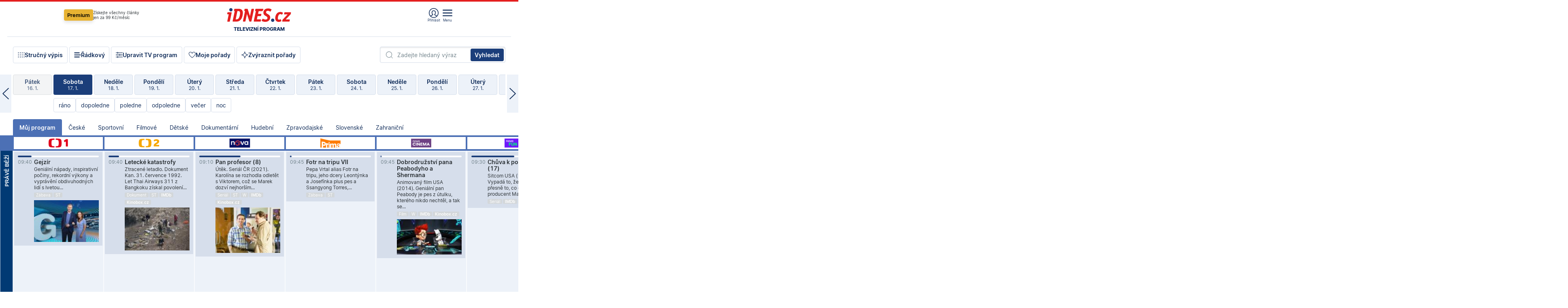

--- FILE ---
content_type: text/html; charset=windows-1250
request_url: https://tvprogram.idnes.cz/?t=detail&id=49549875
body_size: 103427
content:
<!doctype html>

<html lang="cs" class="css-d">
<head>
    
    <meta charset="windows-1250">
    <meta http-equiv="cache-control" content="no-cache">
    <meta name="viewport" content="width=device-width, initial-scale=1.0, minimum-scale=1.0">
    <title>TV program dnes a na 14 dn&#237; pro v&#237;ce ne&#382; 150 stanic</title>
    <meta name="description" property="og:description" lang="cs" content="Velk&#253; TV program obl&#237;ben&#253;ch stanic s mo&#382;nost&#237; vyhled&#225;v&#225;n&#237; podle denn&#237; doby, dn&#367; nebo slov. TV program - podrobn&#233; popisy i fotky, filmy, seri&#225;ly, sport...">
    <link rel="shortcut icon" href="https://1gr.cz/u/favicon/idnes.ico">
    <link rel="apple-touch-icon" href="https://1gr.cz/u/favicon/apple-touch-icon.png">
    <link rel="canonical" href="https://tvprogram.idnes.cz">
    <meta property="og:site_name" content="iDNES.cz">
    <meta property="og:type" content="website">
    <meta property="og:url" content="https://tvprogram.idnes.cz">
    <meta property="og:title" content="TV program dnes a na 14 dn&#237; pro v&#237;ce ne&#382; 150 stanic">
    <meta name="image" property="og:image" content="https://1gr.cz/o/ogimage/idnes2025.jpg">
    <meta name="twitter:site" content="@idnescz">
    <meta property="fb:app_id" content="120489248467">
    <link href="https://servis.idnes.cz/rss.aspx?c=kultura" rel="alternate" type="application/rss+xml" title="RSS">
	<meta name="cXenseParse:pageclass" content="frontpage">
	<meta name="cXenseParse:qiw-typobsahu" content="home">
	<meta name="cXenseParse:qiw-subsection" content="Kultura">
	<meta name="cXenseParse:qiw-ostrov" content="kultura">
	<meta name="cXenseParse:qiw-rubrika" content="tv-program">
	<meta name="cXenseParse:qiw-vylouceni" content="redesign24" data-separator=",">





<script>var Unidata = { "exdomena": "tvprogram.idnes.cz", "ostrov": "kultura", "rubrika": "tv-program", "zobrazeni": "home", "verze": "A", "reklama": true, "timestamp": 1768639551194.0, "webtype": "full", "section": "Zpravodajství", "subSection": "Kultura", "pageType": "default", "authors": [""], "keywords": ["redesign24"], "isLogged": false, "noAd": 0, "lidskost": 127362141692450
    };
        var pp_gemius_extraparameters = new Array('content=free', 'premium=false', 'verze=A', 'webtype=full');
    
</script>



<script>   Unidata.prebidConfig = [
{"wallpaper":{"code":"wallpaper","mediaTypes":{"banner":{"sizes":[[970,310],[750,100],[728,90],[970,250],[970,210],[500,200],[300,300],[480,300],[336,280],[750,200]]}}},"750x100":{"code":"750x100","mediaTypes":{"banner":{"sizes":[[750,100],[690,100],[728,90],[300,90],[468,60],[320,50]]}}}}
    ];</script>

<script>   Unidata.biddingData = [
{"branding":true,"750x100":true,"wallpaper":true}
    ];
   
</script>

<script>window.cpexPackageConfig = {
        publisherSettingsPath: 'https://cdn.cpex.cz/settings/production/mafra.js',
    websiteSettingsPath: 'https://cdn.cpex.cz/settings/production/mafra/idnes.cz_kultura.js'
    }
    document.head.appendChild(Object.assign(document.createElement('script'), { src: `https://cdn.cpex.cz/package/cpex-package${window.location.href.indexOf('debug') > -1 ? '.js' : '.min.js'}` }));
</script>

        <script type="text/javascript" src="https://delivery.r2b2.cz/hb/mafra/kultura.idnes.cz_desktop" async></script>
<script>window.Ads = {config:{"mBrandingOffsetTop":50,"desktopTopBar":111,"vignetteCappingTime":180000}}</script>



<style>
	@import "https://1gr.cz/css/idn4/base.css?rr=1764179992";
	@import "https://1gr.cz/css/idn4/uni.css?rr=1767710721";
	@import "https://1gr.cz/css/externi/reklama.css?rr=1761728186";
	@import "https://1gr.cz/css/idn4/portal.css?rr=1759938057";
	@import "https://1gr.cz/css/idn4/layout2.css?rr=1768481385";
	@import "https://1gr.cz/css/idn4/tvprog.css?rr=1768470635";
</style>

<script src="https://1gr.cz/js/uni/uni.js?rr=1764253092"></script>
<script src="https://1gr.cz/js/tv/2014.js?rr=1756411372"></script>




<script type="text/javascript">
        window.didomiConfig = { sdkPath: 'https://privacy.1gr.cz/', apiPath: 'https://privacy.1gr.cz/api' };
        window.Unidata = window.Unidata || {};
        window.Unidata.didomiVerze = '2';
        
    </script>
    
    <style>#didomi-notice { display: none!important; }</style>
    <script type="text/javascript">
        window.didomiEventListeners = window.didomiEventListeners || [];
        window.didomiEventListeners.push({ event: 'notice.shown', listener: function () { Didomi.notice.hide(); } });
    </script>
    
    <script src="https://1gr.cz/js/cmp/cookiewallCMP.js" async></script>
    

    <script>var adformtag = window.adformtag = window.adformtag || []; adformtag.push(function () { adformtag.setRequestParam('gdpr', '1'); });</script><script>Log.carkovacka("d=D&c=F&a=F&v=A&u=tv-program");</script><!-- G:Up kultura_tv-program-->
<!-- Gemius2013: TV program univerzal -->
<script>
if((/tech_max=[^;]*aplikace=1/.test(document.cookie)) || (/dCMP=[^;]*gemius=1/.test(document.cookie)) || !(typeof(Didomi) == "undefined" || !Didomi.getUserStatus().vendors.consent.enabled.includes(328)))
{ 
var pp_gemius_consent = true;
} else
{
var pp_gemius_use_cmp = true; 
}
if(!/(^|;)\s*nogemius=/.test(document.cookie)){
var pp_gemius_identifier = 'AkTqKCO_Yw9Ei2HHIVFcRKRursvGf6cCXnrPk.B3WE7.J7';

function gemius_pending(i) { window[i] = window[i] || function() {var x = window[i+'_pdata'] = window[i+'_pdata'] || []; x[x.length]=arguments;};};gemius_pending('gemius_hit'); gemius_pending('gemius_event'); gemius_pending('gemius_init'); gemius_pending('pp_gemius_hit'); gemius_pending('pp_gemius_event'); gemius_pending('pp_gemius_init'); (function(d,t) {try {var gt=d.createElement(t),s=d.getElementsByTagName(t)[0],l='http'+((location.protocol=='https:')?'s':''); gt.setAttribute('async','async');gt.setAttribute('defer','defer'); gt.src=l+'://spir.hit.gemius.pl/xgemius.js'; s.parentNode.insertBefore(gt,s);} catch (e) {}})(document,'script');
}
</script><!-- Analytics: kultura -->
<!-- Google Tag Manager -->
<script>
  window.dataLayer = window.dataLayer || [];
  if(MujPAS.prihlasen) dataLayer.push({'userType': 'member'});
  function gtag() { dataLayer.push(arguments); };
  gtag('consent', 'default', {
      'ad_storage': (/dCMP=[^;]*google=1/.test(document.cookie) ? 'granted' : 'denied'),
      'ad_user_data': (/dCMP=[^;]*google=1/.test(document.cookie) ? 'granted' : 'denied'),
      'analytics_storage': ((/dCMP=[^;]*mafra=\d\d1\d/.test(document.cookie)) || (typeof (Didomi) != 'undefined' && Didomi.getUserConsentStatus('publishers-Kqq3iPge', 'c:mafraas-Xd6p2mGA')) ? 'granted' : 'denied'),
      'ad_personalization': ((/dCMP=[^;]*mafra=\d1\d\d/.test(document.cookie)) || (typeof (Didomi) != 'undefined' && Didomi.getUserConsentStatus('publishers-UPqtcgaE', 'c:mafraas-Xd6p2mGA')) ? 'granted' : 'denied')  });
</script>
<noscript><iframe src="//www.googletagmanager.com/ns.html?id=GTM-WD22KH"
height="0" width="0" style="display:none;visibility:hidden"></iframe></noscript>
<script>(function(w,d,s,l,i){w[l]=w[l]||[];w[l].push({'gtm.start':
new Date().getTime(),event:'gtm.js'});var f=d.getElementsByTagName(s)[0],
j=d.createElement(s),dl=l!='dataLayer'?'&l='+l:'';j.async=true;j.src='//www.googletagmanager.com/gtm.js?id='+i+dl;f.parentNode.insertBefore(j,f);
})(window,document,'script','dataLayer','GTM-WD22KH');</script>
<!-- End Google Tag Manager -->



<script>
    consentFunction = function () {
        if (/dCMP=[^;]*piano=1/.test(document.cookie) || !(typeof (Didomi) == "undefined" || !Didomi.getUserStatus().vendors.consent.enabled.includes(412))) {
            var id = document.cookies.read("_mmid");
            var webIdCookie = document.cookies.read("\x5fwebid");
            if (id) {
                window.pdl = window.pdl || {};
                window.pdl.browserId = id;
                if (!Math.floor(Math.random() * 1000)) Log.ping(location.href, "logpiano\x5Fmmid\x5Fx1000");
            }
            else {
                Log.ping(location.href, "logpiano\x5Fnommid\x5F" + (webIdCookie ? "" : "no") + "webid" + (webIdCookie ? "\x5F" + webIdCookie[0] : ""));
            }

            if (!window.pianoLoaded) {
                window.pianoLoaded = true;
                var s = document.createElement("script");
                document.getElementsByTagName("head")[0].appendChild(s);
                s.src = "https://cdn.tinypass.com/api/tinypass.min.js";
            }
        }




        tp = window.tp || [];
        tp.push(["setAid", 'ldpllFOBpe']);
        tp.push(["setCxenseSiteId", "4732542837648372374"]);
        tp.push(["setEndpoint", 'https://buy-eu.piano.io/api/v3']);
        tp.push(["setEspEndpoint", 'https://api-esp-eu.piano.io']);
        tp.push(["setUseTinypassAccounts", false]);
        tp.push(["setUsePianoIdUserProvider", true]);
        var userState = Unidata.isLogged ? (Unidata.isSubscriber ? ["subscriber"] : ["logged"]) : ["notlogged"];
        tp.push(["setContentIsNative", Unidata.ostrov == "sdelenih"]);

        tp.push(["setCustomVariable", "premTarif", "tarif-none"]);
        tp.push(["setCustomVariable", "premFreq", "freq-none"]);
        tp.push(["setCustomVariable", "premMethod", "meth-none"]);
        tp.push(["setCustomVariable", "premAction", "act-none"]);
        tp.push(["setCustomVariable", "premDiscount", "disc-none"]);
        tp.push(["setCustomVariable", "premMkt", "mkt-0"]);
        tp.push(["setCustomVariable", "premTime", "time-morepass"]);
        tp.push(["setCustomVariable", "premTier", "_none"]);
        tp.push(["setCustomVariable", "premPrice", "0"]);
        tp.push(["setCustomVariable", "premNextPrice", "0"]);
        tp.push(["setCustomVariable", "testVerze", "verze-A"]);
        tp.push(["setCustomVariable", "webVerze", "full"]);
        tp.push(["setCustomVariable", "userState", userState]);
        tp.push(["setCustomVariable", "content", "free"]);
        tp.push(["setCustomVariable", "canonical", "https://tvprogram.idnes.cz"]);
        

        var setCustomParameters = {
            "qiw-premTarif": "tarif-none",    
            "aev-premTarif": "tarif-none",    
            "qiw-premFreq": "freq-none", 
            "qiw-premMethod": "meth-none", 
            "qiw-premAction": "act-none", 
            "qiw-premDiscount": "disc-none", 
            "qiw-premMkt": "mkt-0", 
            "qiw-premTime": "time-morepass", 
            "qiw-testVerze": "verze-A",
            "qiw-webVerze": "full",
            "qiw-content": "free"
        };

        window.cX = window.cX || { options: { consent: true, consentVersion: 2 } }; cX.callQueue = cX.callQueue || [];
        cX.callQueue.push(["setCustomParameters", setCustomParameters]);
        cX.callQueue.push(['setCustomParameters', { 'userState': userState }]);
        cX.callQueue.push(['setEventAttributes', { origin: 'qiw-idnes', persistedQueryId: '65782737c003a46ada22fb6a671d723069bfcc74' }]);

        var consent = (/dCMP=[^;]*piano=1/.test(document.cookie) || !(typeof (Didomi) == "undefined" || !Didomi.getUserStatus().vendors.consent.enabled.includes(412)));
        cX.callQueue.push(['setConsent', { pv: consent, segment: consent, ad: consent, recs: consent, geo: consent, device: consent }]);

        tp.push(["init", function () {
            tp.experience.init();
        }]);
    };

    consentFunction();
</script>
</head>
<body>
    
    
            
                <div class="counters">
                    
                </div>
                
                <div id="portal"><div class="iph" id="iph">
            <div id="iph-row" class="iph-row" score-box="menu2024-top">
                
                <div class="iph-logo" itemprop="publisher" itemscope itemtype="https://schema.org/Organization">
                    
                <meta itemprop="url" content="https://www.idnes.cz">
                <meta itemprop="name" content="iDNES.cz">
                <a href="https://www.idnes.cz/" title="iDNES.cz"  score-place="1" score-type="Section" score-id="idnes" itemprop="logo" itemscope itemtype="https://schema.org/ImageObject">iDNES.cz<meta itemprop="url" content="https://1gr.cz/u/loga-n4/idnes.svg"></a> </div>
                
                <div class="iph-row-in">
                    <div class="iph-prem"> 
        <a href="https://www.idnes.cz/ucet/prihlasit-premium?url=https%3A%2F%2Fwww.idnes.cz%2Fpremium%3Fzdroj%3Dtopmenu" class="btn-prem"> Premium</a>
		<p>Získejte všechny články <br> jen&nbsp;za&nbsp;99&nbsp;Kč/měsíc</p>
	</div>
                    
                    
                </div>
                <div class="iph-row-in">
                    <ul class="iph-icolist">
                        
                        <li><a href="https://www.idnes.cz/ucet/prihlasit?url=https%3a%2f%2ftvprogram.idnes.cz%2f" class="ico-login0"  score-place="1" score-type="Other" score-id="prihlasit">Přihlásit</a> <a data-js-xhr="1" href="https://www.idnes.cz/ucet" id="ico-login1" class="ico-login1" score-place="1" score-type="Other" score-id="mujucet">Můj účet</a></li>
                        
                        <li>
                            
                            <a onclick="element('iph').classes.add('iph-iphhm-visible'); element('iph').appendChild(element('iphhm-out')); element('iphhm-out').classes.add('iphhm-act');" class="ico-menu">Menu</a>
                             
                        </li>
                    </ul>
                    
                </div>
            </div>
            
            <ul class="iph-breadcrumb" id="iph-row2" score-box="menu2024-breadcrumb">
                
                <li><a href="https://tvprogram.idnes.cz"  score-place="1" score-type="Other" score-id="tv-program" title="Televizní program">Televizní program</a>
                    
                </li>
                
            </ul>
            
        </div>
        
        <script>Misc.rozdelMenu();</script>
        
        <script>Misc.iphSticky();</script><ul class="modify">
    <li class="searchfield-tv">
        

<form method="get" action="https://tvprogram.idnes.cz/hledani" id="search-tvprogram" class="naseptavac-obal naseptavac-obrazkovy">
    <div class="inp-out ico-search">
        <input type="text" id="hledej-tv" name="slovo" class="inp" placeholder="Zadejte hledaný výraz" autocomplete="off">
        <input type="submit" id="submit-tv" class="sen" value="Vyhledat">
        
    </div>
</form>
<script>Misc.naseptavac({"id":"search-tvprogram","zdroj":"/data.aspx?type=naseptavac\u0026source=tvprogram\u0026id=\u0026q={slovo}"});</script>

    </li>
    
    <li class="incomplete-false"><a href="javascript:;" class="ico-complete" onclick="TV.prepniStrucnost();"><span></span>Stručný výpis</a></li>
    <li class="incomplete-true"><a href="javascript:;" class="ico-complete" onclick="TV.prepniStrucnost();"><span></span>Úplný výpis</a></li>
    
    <li><a class="ico-rows" href="https://tvprogram.idnes.cz/?t=detail&id=49549875&set=row" onmousedown="Log.link(this,'tvprogram2015_radkovy_menu')"><span></span>Řádkový</a></li>
    
    <li><a class="ico-edit" id="tv-channel-edit" href="https://tvprogram.idnes.cz/#upravit"><span></span>Upravit TV program</a></li>
    <li><a class="ico-my" href="https://tvprogram.idnes.cz/moje-porady" onmousedown="Log.link(this,'tvprogram2015_mojeporady')"><span></span>Moje pořady</a></li>
    <li class="selection">
        <label onclick="element('assortment').classes.toggle('qblock');" class="ico-down"><span></span>Zvýraznit pořady</label>
        <div id="assortment">
            <ul>
                <li onclick="return TV.prepniZvyrazneni('zbv');"><span class="x-zbv"></span>zábava</li>
                <li onclick="return TV.prepniZvyrazneni('spr');"><span class="x-spr"></span>sport</li>
                <li onclick="return TV.prepniZvyrazneni('flm');"><span class="x-flm"></span>film</li>
                <li onclick="return TV.prepniZvyrazneni('ser');"><span class="x-ser"></span>seriál</li>
                <li onclick="return TV.prepniZvyrazneni('dkm');"><span class="x-dkm"></span>dokument</li>
                <li onclick="return TV.prepniZvyrazneni('hdb');"><span class="x-hdb"></span>hudba</li>
                <li onclick="return TV.prepniZvyrazneni('prd');"><span class="x-prd"></span>pro děti</li>
                <li onclick="return TV.prepniZvyrazneni('zpr');"><span class="x-zpr"></span>zprávy</li>
                <li onclick="return TV.prepniZvyrazneni('st');"><span class="x-st"></span>skryté titulky</li>
            </ul>
            <ul>
                <li onclick="return TV.prepniZvyrazneni('wd');"><span class="x-wd"></span>širokoúhlé</li>
                <li onclick="return TV.prepniZvyrazneni('zn');"><span class="x-zn"></span>znaková řeč</li>
                <li onclick="return TV.prepniZvyrazneni('prem');"><span class="x-prem"></span>premiéra</li>
                <li onclick="return TV.prepniZvyrazneni('live');"><span class="x-live"></span>živě</li>
                <li onclick="return TV.prepniZvyrazneni('tip');"><span class="x-tip"></span>tip</li>
                <li onclick="return TV.prepniZvyrazneni('idn');"><span class="x-idn"></span>iDNES recenze</li>
                <li onclick="return TV.prepniZvyrazneni('vid');"><span class="x-vid"></span>trailer</li>
                <li onclick="return TV.prepniZvyrazneni('mdb');"><span class="x-mdb"></span>IMDb</li>
                <li onclick="return TV.prepniZvyrazneni('kbx');"><span class="x-kbx"></span>Kinobox</li>
                <li onclick="return TV.prepniZvyrazneni();">zrušit zvýraznění</li>
            </ul>
        </div>
    </li>
    
</ul></div>
                                <div id="content" class="content">
                                    <!--reminderfcid-->
                                    
                                    
                                    
                                    <div class="timeline">
    <div class="daytoc-out">
        <div id="daytoc-levotoc" class="daytoc-prev"></div>
        <div id="daytoc-pravotoc" class="daytoc-next"></div>
        <div id="daytoc" class="daytoc">
            <ul class="list-day">
                
                <li class=" archived">
                    <a href="https://tvprogram.idnes.cz/?dt=18.12.2025" onmousedown="Log.link(this,'tvprogram2015_dny_17012026_18122025')">
                        <b>Čtvrtek</b>
                        <i>18. 12.</i>
                    </a>
                    
                </li>
                
                <li class=" archived">
                    <a href="https://tvprogram.idnes.cz/?dt=19.12.2025" onmousedown="Log.link(this,'tvprogram2015_dny_17012026_19122025')">
                        <b>Pátek</b>
                        <i>19. 12.</i>
                    </a>
                    
                </li>
                
                <li class=" archived">
                    <a href="https://tvprogram.idnes.cz/?dt=20.12.2025" onmousedown="Log.link(this,'tvprogram2015_dny_17012026_20122025')">
                        <b>Sobota</b>
                        <i>20. 12.</i>
                    </a>
                    
                </li>
                
                <li class=" archived">
                    <a href="https://tvprogram.idnes.cz/?dt=21.12.2025" onmousedown="Log.link(this,'tvprogram2015_dny_17012026_21122025')">
                        <b>Neděle</b>
                        <i>21. 12.</i>
                    </a>
                    
                </li>
                
                <li class=" archived">
                    <a href="https://tvprogram.idnes.cz/?dt=22.12.2025" onmousedown="Log.link(this,'tvprogram2015_dny_17012026_22122025')">
                        <b>Pondělí</b>
                        <i>22. 12.</i>
                    </a>
                    
                </li>
                
                <li class=" archived">
                    <a href="https://tvprogram.idnes.cz/?dt=23.12.2025" onmousedown="Log.link(this,'tvprogram2015_dny_17012026_23122025')">
                        <b>Úterý</b>
                        <i>23. 12.</i>
                    </a>
                    
                </li>
                
                <li class=" archived">
                    <a href="https://tvprogram.idnes.cz/?dt=24.12.2025" onmousedown="Log.link(this,'tvprogram2015_dny_17012026_24122025')">
                        <b>Středa</b>
                        <i>24. 12.</i>
                    </a>
                    
                </li>
                
                <li class=" archived">
                    <a href="https://tvprogram.idnes.cz/?dt=25.12.2025" onmousedown="Log.link(this,'tvprogram2015_dny_17012026_25122025')">
                        <b>Čtvrtek</b>
                        <i>25. 12.</i>
                    </a>
                    
                </li>
                
                <li class=" archived">
                    <a href="https://tvprogram.idnes.cz/?dt=26.12.2025" onmousedown="Log.link(this,'tvprogram2015_dny_17012026_26122025')">
                        <b>Pátek</b>
                        <i>26. 12.</i>
                    </a>
                    
                </li>
                
                <li class=" archived">
                    <a href="https://tvprogram.idnes.cz/?dt=27.12.2025" onmousedown="Log.link(this,'tvprogram2015_dny_17012026_27122025')">
                        <b>Sobota</b>
                        <i>27. 12.</i>
                    </a>
                    
                </li>
                
                <li class=" archived">
                    <a href="https://tvprogram.idnes.cz/?dt=28.12.2025" onmousedown="Log.link(this,'tvprogram2015_dny_17012026_28122025')">
                        <b>Neděle</b>
                        <i>28. 12.</i>
                    </a>
                    
                </li>
                
                <li class=" archived">
                    <a href="https://tvprogram.idnes.cz/?dt=29.12.2025" onmousedown="Log.link(this,'tvprogram2015_dny_17012026_29122025')">
                        <b>Pondělí</b>
                        <i>29. 12.</i>
                    </a>
                    
                </li>
                
                <li class=" archived">
                    <a href="https://tvprogram.idnes.cz/?dt=30.12.2025" onmousedown="Log.link(this,'tvprogram2015_dny_17012026_30122025')">
                        <b>Úterý</b>
                        <i>30. 12.</i>
                    </a>
                    
                </li>
                
                <li class=" archived">
                    <a href="https://tvprogram.idnes.cz/?dt=31.12.2025" onmousedown="Log.link(this,'tvprogram2015_dny_17012026_31122025')">
                        <b>Středa</b>
                        <i>31. 12.</i>
                    </a>
                    
                </li>
                
                <li class=" archived">
                    <a href="https://tvprogram.idnes.cz/?dt=1.1.2026" onmousedown="Log.link(this,'tvprogram2015_dny_17012026_01012026')">
                        <b>Čtvrtek</b>
                        <i>1. 1.</i>
                    </a>
                    
                </li>
                
                <li class=" archived">
                    <a href="https://tvprogram.idnes.cz/?dt=2.1.2026" onmousedown="Log.link(this,'tvprogram2015_dny_17012026_02012026')">
                        <b>Pátek</b>
                        <i>2. 1.</i>
                    </a>
                    
                </li>
                
                <li class=" archived">
                    <a href="https://tvprogram.idnes.cz/?dt=3.1.2026" onmousedown="Log.link(this,'tvprogram2015_dny_17012026_03012026')">
                        <b>Sobota</b>
                        <i>3. 1.</i>
                    </a>
                    
                </li>
                
                <li class=" archived">
                    <a href="https://tvprogram.idnes.cz/?dt=4.1.2026" onmousedown="Log.link(this,'tvprogram2015_dny_17012026_04012026')">
                        <b>Neděle</b>
                        <i>4. 1.</i>
                    </a>
                    
                </li>
                
                <li class=" archived">
                    <a href="https://tvprogram.idnes.cz/?dt=5.1.2026" onmousedown="Log.link(this,'tvprogram2015_dny_17012026_05012026')">
                        <b>Pondělí</b>
                        <i>5. 1.</i>
                    </a>
                    
                </li>
                
                <li class=" archived">
                    <a href="https://tvprogram.idnes.cz/?dt=6.1.2026" onmousedown="Log.link(this,'tvprogram2015_dny_17012026_06012026')">
                        <b>Úterý</b>
                        <i>6. 1.</i>
                    </a>
                    
                </li>
                
                <li class=" archived">
                    <a href="https://tvprogram.idnes.cz/?dt=7.1.2026" onmousedown="Log.link(this,'tvprogram2015_dny_17012026_07012026')">
                        <b>Středa</b>
                        <i>7. 1.</i>
                    </a>
                    
                </li>
                
                <li class=" archived">
                    <a href="https://tvprogram.idnes.cz/?dt=8.1.2026" onmousedown="Log.link(this,'tvprogram2015_dny_17012026_08012026')">
                        <b>Čtvrtek</b>
                        <i>8. 1.</i>
                    </a>
                    
                </li>
                
                <li class=" archived">
                    <a href="https://tvprogram.idnes.cz/?dt=9.1.2026" onmousedown="Log.link(this,'tvprogram2015_dny_17012026_09012026')">
                        <b>Pátek</b>
                        <i>9. 1.</i>
                    </a>
                    
                </li>
                
                <li class=" archived">
                    <a href="https://tvprogram.idnes.cz/?dt=10.1.2026" onmousedown="Log.link(this,'tvprogram2015_dny_17012026_10012026')">
                        <b>Sobota</b>
                        <i>10. 1.</i>
                    </a>
                    
                </li>
                
                <li class=" archived">
                    <a href="https://tvprogram.idnes.cz/?dt=11.1.2026" onmousedown="Log.link(this,'tvprogram2015_dny_17012026_11012026')">
                        <b>Neděle</b>
                        <i>11. 1.</i>
                    </a>
                    
                </li>
                
                <li class=" archived">
                    <a href="https://tvprogram.idnes.cz/?dt=12.1.2026" onmousedown="Log.link(this,'tvprogram2015_dny_17012026_12012026')">
                        <b>Pondělí</b>
                        <i>12. 1.</i>
                    </a>
                    
                </li>
                
                <li class=" archived">
                    <a href="https://tvprogram.idnes.cz/?dt=13.1.2026" onmousedown="Log.link(this,'tvprogram2015_dny_17012026_13012026')">
                        <b>Úterý</b>
                        <i>13. 1.</i>
                    </a>
                    
                </li>
                
                <li class=" archived">
                    <a href="https://tvprogram.idnes.cz/?dt=14.1.2026" onmousedown="Log.link(this,'tvprogram2015_dny_17012026_14012026')">
                        <b>Středa</b>
                        <i>14. 1.</i>
                    </a>
                    
                </li>
                
                <li class=" archived">
                    <a href="https://tvprogram.idnes.cz/?dt=15.1.2026" onmousedown="Log.link(this,'tvprogram2015_dny_17012026_15012026')">
                        <b>Čtvrtek</b>
                        <i>15. 1.</i>
                    </a>
                    
                </li>
                
                <li class=" archived">
                    <a href="https://tvprogram.idnes.cz/?dt=16.1.2026" onmousedown="Log.link(this,'tvprogram2015_dny_17012026_16012026')">
                        <b>Pátek</b>
                        <i>16. 1.</i>
                    </a>
                    
                </li>
                
                <li class="act">
                    <a href="https://tvprogram.idnes.cz/?dt=17.1.2026" onmousedown="Log.link(this,'tvprogram2015_dny_17012026_17012026')">
                        <b>Sobota</b>
                        <i>17. 1.</i>
                    </a>
                    
                    <div>
                        <a onclick="return TV.najedCas(5)" href="javascript:;"><i>ráno</i></a>
                        <a onclick="return TV.najedCas(9)" href="javascript:;"><i>dopoledne</i></a>
                        <a onclick="return TV.najedCas(12)" href="javascript:;"><i>poledne</i></a>
                        <a onclick="return TV.najedCas(16)" href="javascript:;"><i>odpoledne</i></a>
                        <a onclick="return TV.najedCas(20)" href="javascript:;"><i>večer</i></a>
                        <a onclick="return TV.najedCas(24)" href="javascript:;"><i>noc</i></a>
                    </div>
                    
                </li>
                
                <li class="">
                    <a href="https://tvprogram.idnes.cz/?dt=18.1.2026" onmousedown="Log.link(this,'tvprogram2015_dny_17012026_18012026')">
                        <b>Neděle</b>
                        <i>18. 1.</i>
                    </a>
                    
                </li>
                
                <li class="">
                    <a href="https://tvprogram.idnes.cz/?dt=19.1.2026" onmousedown="Log.link(this,'tvprogram2015_dny_17012026_19012026')">
                        <b>Pondělí</b>
                        <i>19. 1.</i>
                    </a>
                    
                </li>
                
                <li class="">
                    <a href="https://tvprogram.idnes.cz/?dt=20.1.2026" onmousedown="Log.link(this,'tvprogram2015_dny_17012026_20012026')">
                        <b>Úterý</b>
                        <i>20. 1.</i>
                    </a>
                    
                </li>
                
                <li class="">
                    <a href="https://tvprogram.idnes.cz/?dt=21.1.2026" onmousedown="Log.link(this,'tvprogram2015_dny_17012026_21012026')">
                        <b>Středa</b>
                        <i>21. 1.</i>
                    </a>
                    
                </li>
                
                <li class="">
                    <a href="https://tvprogram.idnes.cz/?dt=22.1.2026" onmousedown="Log.link(this,'tvprogram2015_dny_17012026_22012026')">
                        <b>Čtvrtek</b>
                        <i>22. 1.</i>
                    </a>
                    
                </li>
                
                <li class="">
                    <a href="https://tvprogram.idnes.cz/?dt=23.1.2026" onmousedown="Log.link(this,'tvprogram2015_dny_17012026_23012026')">
                        <b>Pátek</b>
                        <i>23. 1.</i>
                    </a>
                    
                </li>
                
                <li class="">
                    <a href="https://tvprogram.idnes.cz/?dt=24.1.2026" onmousedown="Log.link(this,'tvprogram2015_dny_17012026_24012026')">
                        <b>Sobota</b>
                        <i>24. 1.</i>
                    </a>
                    
                </li>
                
                <li class=" second">
                    <a href="https://tvprogram.idnes.cz/?dt=25.1.2026" onmousedown="Log.link(this,'tvprogram2015_dny_17012026_25012026')">
                        <b>Neděle</b>
                        <i>25. 1.</i>
                    </a>
                    
                </li>
                
                <li class=" second">
                    <a href="https://tvprogram.idnes.cz/?dt=26.1.2026" onmousedown="Log.link(this,'tvprogram2015_dny_17012026_26012026')">
                        <b>Pondělí</b>
                        <i>26. 1.</i>
                    </a>
                    
                </li>
                
                <li class=" second">
                    <a href="https://tvprogram.idnes.cz/?dt=27.1.2026" onmousedown="Log.link(this,'tvprogram2015_dny_17012026_27012026')">
                        <b>Úterý</b>
                        <i>27. 1.</i>
                    </a>
                    
                </li>
                
                <li class=" second">
                    <a href="https://tvprogram.idnes.cz/?dt=28.1.2026" onmousedown="Log.link(this,'tvprogram2015_dny_17012026_28012026')">
                        <b>Středa</b>
                        <i>28. 1.</i>
                    </a>
                    
                </li>
                
                <li class=" second">
                    <a href="https://tvprogram.idnes.cz/?dt=29.1.2026" onmousedown="Log.link(this,'tvprogram2015_dny_17012026_29012026')">
                        <b>Čtvrtek</b>
                        <i>29. 1.</i>
                    </a>
                    
                </li>
                
                <li class=" second">
                    <a href="https://tvprogram.idnes.cz/?dt=30.1.2026" onmousedown="Log.link(this,'tvprogram2015_dny_17012026_30012026')">
                        <b>Pátek</b>
                        <i>30. 1.</i>
                    </a>
                    
                </li>
                
            </ul>
        </div>
        <script>Misc.kolotoc({ id: "daytoc", doprava: "daytoc-pravotoc", doleva: "daytoc-levotoc", start: 29, konecny: true });</script>
    </div>
</div>
<!--reminderfcid-->

<div id="tv-fix" class="header-normal">
    <ul class="tv-sel">
      <li class="act"><a href="https://tvprogram.idnes.cz/" onmousedown="Log.link(this,'tvprogram2015_kategorie_mojeporady')"><i>Můj program</i></a></li>
      
      <li><a href="https://tvprogram.idnes.cz/ceske" onmousedown="Log.link(this,'tvprogram2015_kategorie_ceske')"><i>České</i></a></li>
      
      <li><a href="https://tvprogram.idnes.cz/sportovni" onmousedown="Log.link(this,'tvprogram2015_kategorie_sport')"><i>Sportovní</i></a></li>
      
      <li><a href="https://tvprogram.idnes.cz/filmove" onmousedown="Log.link(this,'tvprogram2015_kategorie_film')"><i>Filmové</i></a></li>
      
      <li><a href="https://tvprogram.idnes.cz/detske" onmousedown="Log.link(this,'tvprogram2015_kategorie_detske')"><i>Dětské</i></a></li>
      
      <li><a href="https://tvprogram.idnes.cz/dokumentarni" onmousedown="Log.link(this,'tvprogram2015_kategorie_dokumenty')"><i>Dokumentární</i></a></li>
      
      <li><a href="https://tvprogram.idnes.cz/hudebni" onmousedown="Log.link(this,'tvprogram2015_kategorie_hudebni')"><i>Hudební</i></a></li>
      
      <li><a href="https://tvprogram.idnes.cz/zpravodajske" onmousedown="Log.link(this,'tvprogram2015_kategorie_zpravy')"><i>Zpravodajské</i></a></li>
      
      <li><a href="https://tvprogram.idnes.cz/slovenske" onmousedown="Log.link(this,'tvprogram2015_kategorie_slovenske')"><i>Slovenské</i></a></li>
      
      <li><a href="https://tvprogram.idnes.cz/zahranicni" onmousedown="Log.link(this,'tvprogram2015_kategorie_zahranicni')"><i>Zahraniční</i></a></li>
      
    </ul>
    <div class="tv-main-out" id="tv-wrapper">
            <table class="tv-main" id="tv-table">
                <thead id="tv-channels" class=" editable" style="width: 327em">
                    <tr>
                        <th class="col-time"></th>
                        
                        <th>
                            
                            <img class="tvlogo" src="https://1gr.cz/o/televize/loga-m/ct-1.png" title="ČT1" alt="ČT1" data-channel="1">
                            
                        </th>
                        
                        <th>
                            
                            <img class="tvlogo" src="https://1gr.cz/o/televize/loga-m/ct-2.png" title="ČT2" alt="ČT2" data-channel="2">
                            
                        </th>
                        
                        <th>
                            
                            <img class="tvlogo" src="https://1gr.cz/o/televize/loga-m/nova.png" title="Nova" alt="Nova" data-channel="3">
                            
                        </th>
                        
                        <th>
                            
                            <img class="tvlogo" src="https://1gr.cz/o/televize/loga-m/prima.png" title="Prima" alt="Prima" data-channel="4">
                            
                        </th>
                        
                        <th>
                            
                            <img class="tvlogo" src="https://1gr.cz/o/televize/loga-m/nova-cinema.png" title="Nova Cinema" alt="Nova Cinema" data-channel="78">
                            
                        </th>
                        
                        <th>
                            
                            <img class="tvlogo" src="https://1gr.cz/o/televize/loga-m/nova-fun.png" title="Nova Fun" alt="Nova Fun" data-channel="560">
                            
                        </th>
                        
                        <th>
                            
                            <img class="tvlogo" src="https://1gr.cz/o/televize/loga-m/nova-action.png" title="Nova Action" alt="Nova Action" data-channel="558">
                            
                        </th>
                        
                        <th>
                            
                            <img class="tvlogo" src="https://1gr.cz/o/televize/loga-m/nova-krimi.png" title="Nova Krimi" alt="Nova Krimi" data-channel="559">
                            
                        </th>
                        
                        <th>
                            
                            <img class="tvlogo" src="https://1gr.cz/o/televize/loga-m/prima-cool.png" title="Prima COOL" alt="Prima COOL" data-channel="92">
                            
                        </th>
                        
                        <th>
                            
                            <img class="tvlogo" src="https://1gr.cz/o/televize/loga-m/prima-love.png" title="Prima LOVE" alt="Prima LOVE" data-channel="226">
                            
                        </th>
                        
                        <th>
                            
                            <img class="tvlogo" src="https://1gr.cz/o/televize/loga-m/prima-zoom.png" title="Prima ZOOM" alt="Prima ZOOM" data-channel="331">
                            
                        </th>
                        
                        <th>
                            
                            <img class="tvlogo" src="https://1gr.cz/o/televize/loga-m/prima-max.png" title="Prima MAX" alt="Prima MAX" data-channel="474">
                            
                        </th>
                        
                        <th>
                            
                            <img class="tvlogo" src="https://1gr.cz/o/televize/loga-m/barrandov.png" title="Barrandov" alt="Barrandov" data-channel="89">
                            
                        </th>
                        
                        <th>
                            
                            <img class="tvlogo" src="https://1gr.cz/o/televize/loga-m/ct-4-sport.png" title="ČT sport" alt="ČT sport" data-channel="18">
                            
                        </th>
                        
                        <th>
                            
                            <img class="tvlogo" src="https://1gr.cz/o/televize/loga-m/ct-24.png" title="ČT24" alt="ČT24" data-channel="24">
                            
                        </th>
                        
                        <th>
                            
                            <img class="tvlogo" src="https://1gr.cz/o/televize/loga-m/ocko.png" title="Óčko" alt="Óčko" data-channel="19">
                            
                        </th>
                        
                        <th>
                            
                            <img class="tvlogo" src="https://1gr.cz/o/televize/loga-m/ct-d.png" title="ČT :D" alt="ČT :D" data-channel="94">
                            
                        </th>
                        
                        <th class="col-time"></th>
                    </tr>
                </thead>
                <tbody>
                    
                    <tr id="current" class="current">
                        <td class="col-time col-time-current"><u></u></td>
                        
                        <td><a class=" past now" data-channel="1" data-show="99476516" data-series="144892" data-start="580" data-length="35" href="https://tvprogram.idnes.cz/ct-1/so-09.40-gejzir.id99476516-s144892"><div class="x-zbv x-st"><u class="zizalka"><u style="width:17%;"></u></u><h3>Gejzír</h3><small>09:40</small><p>Geniální nápady, inspirativní počiny, rekordní výkony a vyprávění obdivuhodných lidí s Ivetou...</p><p><i class="x-zbv"></i><i class="x-st"></i></p> <img width="143" src="//1gr.cz/data/tvprogram/images/prev/1/99476516/26383913.jpg" alt="Gejzír" class="imgal"></div></a></td>
                        
                        <td><a class=" past now" data-channel="2" data-show="99476760" data-series="230011" data-start="580" data-length="45" href="https://tvprogram.idnes.cz/ct-2/so-09.40-letecke-katastrofy.id99476760-s230011"><div class="x-dkm x-st x-mdb x-kbx"><u class="zizalka"><u style="width:13%;"></u></u><h3>Letecké katastrofy</h3><small>09:40</small><p>Ztracené letadlo. Dokument Kan. 31. července 1992. Let Thai Airways 311 z Bangkoku získal povolení...</p><p><i class="x-dkm"></i><i class="x-st"></i><i class="x-mdb"></i><i class="x-kbx"></i></p> <img width="143" src="//1gr.cz/data/tvprogram/images/prev/2/99476760/26384137.jpg" alt="Letecké katastrofy" class="imgal"></div></a></td>
                        
                        <td><a class=" past now" data-channel="3" data-show="99541050" data-series="240233" data-start="550" data-length="70" href="https://tvprogram.idnes.cz/nova/so-09.10-pan-profesor-8.id99541050-s240233"><div class="x-ser x-st x-wd x-mdb x-kbx"><u class="zizalka"><u style="width:51%;"></u></u><h3>Pan profesor (8)</h3><small>09:10</small><p>Útěk. Seriál ČR (2021). Karolína se rozhodla odletět s Viktorem, což se Marek dozví nejhorším...</p><p><i class="x-ser"></i><i class="x-st"></i><i class="x-wd"></i><i class="x-mdb"></i><i class="x-kbx"></i></p> <img width="143" src="//1gr.cz/data/tvprogram/images/prev/3/99541050/26384247.jpg" alt="Pan profesor (8)" class="imgal"></div></a></td>
                        
                        <td><a class=" past now" data-channel="4" data-show="99444534" data-series="291061" data-start="585" data-length="40" href="https://tvprogram.idnes.cz/prima/so-09.45-fotr-na-tripu-vii.id99444534-s291061"><div class="x-zbv x-st"><u class="zizalka"><u style="width:2%;"></u></u><h3>Fotr na tripu VII</h3><small>09:45</small><p>Pepa Vrtal alias Fotr na tripu, jeho dcery Leontýnka a Josefínka plus pes a Ssangyong Torres,...</p><p><i class="x-zbv"></i><i class="x-st"></i></p> </div></a></td>
                        
                        <td><a class=" past now" data-channel="78" data-show="99457583" data-series="0" data-start="585" data-length="95" href="https://tvprogram.idnes.cz/nova-cinema/so-09.45-dobrodruzstvi-pana-peabodyho-a-shermana.id99457583"><div class="x-flm x-wd x-mdb x-kbx"><u class="zizalka"><u style="width:1%;"></u></u><h3>Dobrodružství pana Peabodyho a Shermana</h3><small>09:45</small><p>Animovaný film USA (2014). Geniální pan Peabody je pes z útulku, kterého nikdo nechtěl, a tak se...</p><p><i class="x-flm"></i><i class="x-wd"></i><i class="x-mdb"></i><i class="x-kbx"></i></p> <img width="143" src="//1gr.cz/data/tvprogram/images/prev/78/99457583/26386376.jpg" alt="Dobrodružství pana Peabodyho a Shermana" class="imgal"></div></a></td>
                        
                        <td><a class=" past now" data-channel="560" data-show="99458030" data-series="282689" data-start="570" data-length="30" href="https://tvprogram.idnes.cz/nova-fun/so-09.30-chuva-k-pohledani-iv-17.id99458030-s282689"><div class="x-ser x-mdb x-kbx"><u class="zizalka"><u style="width:53%;"></u></u><h3>Chůva k pohledání IV (17)</h3><small>09:30</small><p>Sitcom USA (1996-1997). Vypadá to, že chůva Fran je přesně to, co ovdovělý producent Max a jeho...</p><p><i class="x-ser"></i><i class="x-mdb"></i><i class="x-kbx"></i></p> </div></a></td>
                        
                        <td><a class=" past now" data-channel="558" data-show="99457352" data-series="156500" data-start="575" data-length="20" href="https://tvprogram.idnes.cz/nova-action/so-09.35-teleshopping.id99457352-s156500"><div class=""><u class="zizalka"><u style="width:54%;"></u></u><h3>Teleshopping</h3><small>09:35</small><p></p> </div></a></td>
                        
                        <td><a class=" past now" data-channel="559" data-show="99458252" data-series="128340" data-start="570" data-length="55" href="https://tvprogram.idnes.cz/nova-krimi/so-09.30-dr-house-vi-19.id99458252-s128340"><div class="x-ser x-st x-wd x-mdb x-kbx"><u class="zizalka"><u style="width:29%;"></u></u><h3>Dr. House VI (19)</h3><small>09:30</small><p>Otevřít a zavřít. Seriál USA (2009). House a jeho tým řeší případ mladé ženy, která žije se svým...</p><p><i class="x-ser"></i><i class="x-st"></i><i class="x-wd"></i><i class="x-mdb"></i><i class="x-kbx"></i></p> <img width="143" src="//1gr.cz/data/tvprogram/images/prev/559/99458252/26390384.jpg" alt="Dr. House VI (19)" class="imgal"></div></a></td>
                        
                        <td><a class=" past now" data-channel="92" data-show="99447041" data-series="320403" data-start="565" data-length="85" href="https://tvprogram.idnes.cz/prima-cool/so-09.25-drtiva-porazka-v-6.id99447041-s320403"><div class="x-zbv x-prem"><u class="zizalka"><u style="width:25%;"></u></u><h3>Drtivá porážka V (6)</h3><small>09:25</small><p>Reality show VB (2011). Každý soutěžící musí zdolat náročnou sérii překážek a nástrah. Vyhrává ten...</p><p><i class="x-zbv"></i><i class="x-prem"></i></p> </div></a></td>
                        
                        <td><a class=" past now" data-channel="226" data-show="99447698" data-series="320405" data-start="550" data-length="60" href="https://tvprogram.idnes.cz/prima-love/so-09.10-laska-a-nenavist-14.id99447698-s320405"><div class="x-ser x-prem x-mdb x-kbx"><u class="zizalka"><u style="width:60%;"></u></u><h3>Láska a nenávist (14)</h3><small>09:10</small><p>Rodinná večeře. Romantický seriál Tur. (2022). Náhodné setkání Tolgy, oblíbeného herce na vrcholu...</p><p><i class="x-ser"></i><i class="x-prem"></i><i class="x-mdb"></i><i class="x-kbx"></i></p> </div></a></td>
                        
                        <td><a class=" past now" data-channel="331" data-show="99448694" data-series="315980" data-start="565" data-length="70" href="https://tvprogram.idnes.cz/prima-zoom/so-09.25-hluk-a-vrava-pribeh-2-svetove-valky-4.id99448694-s315980"><div class="x-dkm"><u class="zizalka"><u style="width:30%;"></u></u><h3>Hluk a vřava: Příběh 2. světové války (4)</h3><small>09:25</small><p>Osvobození. Dokument Fr. (2025). 2. světová válka otřásla celým světem, rozdělila národy a...</p><p><i class="x-dkm"></i></p> <img width="143" src="//1gr.cz/data/tvprogram/images/prev/331/99448694/26388433.jpg" alt="Hluk a vřava: Příběh 2. světové války (4)" class="imgal"></div></a></td>
                        
                        <td><a class=" past now" data-channel="474" data-show="99447965" data-series="0" data-start="560" data-length="110" href="https://tvprogram.idnes.cz/prima-max/so-09.20-vrazda-v-londyne.id99447965"><div class="x-flm x-mdb x-kbx"><u class="zizalka"><u style="width:24%;"></u></u><h3>Vražda v Londýně</h3><small>09:20</small><p>Komedie USA (2022). V divadle Ambassador v londýnském West Endu má už stou reprízu divadelní hra...</p><p><i class="x-flm"></i><i class="x-mdb"></i><i class="x-kbx"></i></p> <img width="143" src="//1gr.cz/data/tvprogram/images/prev/474/99447965/26389144.jpg" alt="Vražda v Londýně" class="imgal"></div></a></td>
                        
                        <td><a class=" past now" data-channel="89" data-show="99462540" data-series="157273" data-start="510" data-length="125" href="https://tvprogram.idnes.cz/barrandov/so-08.30-klenot-tv.id99462540-s157273"><div class="x-zbv x-live"><u class="zizalka"><u style="width:61%;"></u></u><h3>Klenot.TV</h3><small>08:30</small><p>Poznejte náš svět nádherně se blýskajících klenotů! Čekají Vás klasické šperky zdobené krásnými a...</p><p><i class="x-zbv"></i><i class="x-live"></i></p> <img width="143" src="//1gr.cz/data/tvprogram/images/prev/89/99462540/26386564.jpg" alt="Klenot.TV" class="imgal"></div></a></td>
                        
                        <td><a class=" past now" data-channel="18" data-show="99477310" data-series="0" data-start="540" data-length="90" href="https://tvprogram.idnes.cz/ct-4-sport/so-09.00-skoky-na-lyzich-sp-ve-skocich-na-lyzich-2025-2026.id99477310"><div class="x-spr x-st x-wd x-live"><u class="zizalka"><u style="width:51%;"></u></u><h3>Skoky na lyžích: SP ve skocích na lyžích 2025/2026</h3><small>09:00</small><p>SP Čína. Přímý přenos závodu žen na velkém můstku na světovém poháru v Čang-ťia-kchou (90 min)</p><p><i class="x-spr"></i><i class="x-st"></i><i class="x-wd"></i><i class="x-live"></i></p> </div></a></td>
                        
                        <td><a class=" past now" data-channel="24" data-show="99477092" data-series="162528" data-start="420" data-length="180" href="https://tvprogram.idnes.cz/ct-24/so-07.00-studio-6-vikend.id99477092-s162528"><div class="x-zpr x-st"><u class="zizalka"><u style="width:92%;"></u></u><h3>Studio 6 víkend</h3><small>07:00</small><p>Zpravodajský náskok do nového dne. Ranní infoservis ČT</p><p><i class="x-zpr"></i><i class="x-st"></i></p> </div></a></td>
                        
                        <td><a class=" past now" data-channel="19" data-show="99579169" data-series="205119" data-start="360" data-length="240" href="https://tvprogram.idnes.cz/ocko/so-06.00-ranni-fresh.id99579169-s205119"><div class="x-hdb"><u class="zizalka"><u style="width:94%;"></u></u><h3>Ranní fresh</h3><small>06:00</small><p>Nová svěží muzika ke vstávání</p><p><i class="x-hdb"></i></p> <img width="143" src="//1gr.cz/data/tvprogram/images/prev/19/99579169/26385034.jpg" alt="Ranní fresh" class="imgal"></div></a></td>
                        
                        <td><a class=" past now" data-channel="94" data-show="99463138" data-series="0" data-start="560" data-length="95" href="https://tvprogram.idnes.cz/ct-d/so-09.20-paddington.id99463138"><div class="x-flm x-st x-idn x-mdb x-kbx"><u class="zizalka"><u style="width:27%;"></u></u><h3>Paddington</h3><small>09:20</small><p>Animovaný rodinný film Fr./VB (2014). Není to jen tak obyčejný medvídek. Pochází z Peru, nosí...</p><p><i class="x-flm"></i><i class="x-st"></i><i class="x-idn"></i><i class="x-mdb"></i><i class="x-kbx"></i></p> <img width="143" src="//1gr.cz/data/tvprogram/images/prev/94/99463138/26386932.jpg" alt="Paddington" class="imgal"></div></a></td>
                        
                        <td class="col-time col-time-current"><u></u></td>
                    </tr>
                    
                    <tr id="tv-ad">
                        <td class="col-time"></td>
                        <td colspan="17">
                            <div>
                                <div class="text">
                                    <hr class="h">
                                    <div id="r-middleboard" class="r-main m31 s_750x100"><div class="r-head"><span></span></div><div class="r-body"><div id='750x100'></div><div class="fc0"></div></div></div>
                                </div>
                            </div>
                        </td>
                        <td class="col-time"></td>
                    </tr>
                    
                    <tr id="t00" class="past" >
                        <td class="col-time col-time-0"><u id="h00"></u></td>
                        
                        <td><a class=" past" data-channel="1" data-show="99476503" data-series="36" data-start="30" data-length="25" href="https://tvprogram.idnes.cz/ct-1/pa-00.30-az-kviz.id99476503-s36"><div class="x-zbv x-st"><h3>AZ-kvíz</h3><small>00:30</small><p>Soutěž pro každého</p><p><i class="x-zbv"></i><i class="x-st"></i></p> <img width="143" src="//1gr.cz/data/tvprogram/images/prev/1/99476503/26375943.jpg" alt="AZ-kvíz" class="imgal"></div></a><a class=" past" data-channel="1" data-show="99476504" data-series="146337" data-start="55" data-length="25" href="https://tvprogram.idnes.cz/ct-1/pa-00.55-kucharska-pohotovost.id99476504-s146337"><div class="x-zbv x-st"><h3>Kuchařská pohotovost</h3><small>00:55</small><p>Co s velkou rybou. Náš tým nemusí řešit jen vaše neúspěchy v kuchyni. Tentokrát přijíždí na pomoc...</p><p><i class="x-zbv"></i><i class="x-st"></i></p> </div></a><a class=" past" data-channel="1" data-show="99476505" data-series="149255" data-start="80" data-length="25" href="https://tvprogram.idnes.cz/ct-1/pa-01.20-mala-farma.id99476505-s149255"><div class="x-zbv x-st"><h3>Malá farma</h3><small>01:20</small><p>Zabíjačka. Reality show (2011). Únor v Čechách a na Moravě patří zabíjačkám a Honza s Veronikou si...</p><p><i class="x-zbv"></i><i class="x-st"></i></p> <img width="143" src="//1gr.cz/data/tvprogram/images/prev/1/99476505/26375954.jpg" alt="Malá farma" class="imgal"></div></a><a class=" past" data-channel="1" data-show="99476506" data-series="159836" data-start="105" data-length="20" href="https://tvprogram.idnes.cz/ct-1/pa-01.45-v-kondici.id99476506-s159836"><div class="x-zbv x-st"><h3>V kondici</h3><small>01:45</small><p>Magazín (2007). Magazín o zdravém životním stylu. Moderuje Olga Šípková</p><p><i class="x-zbv"></i><i class="x-st"></i></p> </div></a><a class=" past" data-channel="1" data-show="99476507" data-series="140136" data-start="125" data-length="150" href="https://tvprogram.idnes.cz/ct-1/pa-02.05-dobre-rano.id99476507-s140136"><div class="x-zpr x-mdb x-kbx"><h3>Dobré ráno</h3><small>02:05</small><p>Startovací dávka energie! Ranní show České televize</p><p><i class="x-zpr"></i><i class="x-mdb"></i><i class="x-kbx"></i></p> <img width="143" src="//1gr.cz/data/tvprogram/images/prev/1/99476507/26375957.jpg" alt="Dobré ráno" class="imgal"></div></a><a class=" past" data-channel="1" data-show="99476508" data-series="194519" data-start="275" data-length="35" href="https://tvprogram.idnes.cz/ct-1/pa-04.35-koptashow.id99476508-s194519"><div class="x-zbv x-st"><h3>Koptashow</h3><small>04:35</small><p>Známí lidé, jak je neznáte. Vašek Kopta zpovídá I. Pazderkovou, B. Nesvadbovou a A. Elbel.</p><p><i class="x-zbv"></i><i class="x-st"></i></p> <img width="143" src="//1gr.cz/data/tvprogram/images/prev/1/99476508/26375974.jpg" alt="Koptashow" class="imgal"></div></a></td>
                        
                        <td><a class=" past" data-channel="2" data-show="99476744" data-series="293541" data-start="60" data-length="30" href="https://tvprogram.idnes.cz/ct-2/pa-01.00-televizni-klub-neslysicich.id99476744-s293541"><div class="x-zbv x-st x-zn"><h3>Televizní klub neslyšících</h3><small>01:00</small><p>Magazín Fin. (2024). Příběh nadané studentky s téměř stoprocentní sluchovou ztrátou, která se...</p><p><i class="x-zbv"></i><i class="x-st"></i><i class="x-zn"></i></p> </div></a><a class=" past" data-channel="2" data-show="99476745" data-series="100923" data-start="90" data-length="25" href="https://tvprogram.idnes.cz/ct-2/pa-01.30-krestansky-magazin.id99476745-s100923"><div class="x-zpr x-st"><h3>Křesťanský magazín</h3><small>01:30</small><p>Radosti a strasti života víry. Magazín nejen pro věřící. Uvádí P. Oppeltová</p><p><i class="x-zpr"></i><i class="x-st"></i></p> </div></a><a class=" past" data-channel="2" data-show="99476746" data-series="213082" data-start="115" data-length="30" href="https://tvprogram.idnes.cz/ct-2/pa-01.55-putovani-s-parou.id99476746-s213082"><div class="x-dkm x-st"><h3>Putování s párou</h3><small>01:55</small><p>Do lužních lesů Moravy. Dokument (2019). Pod kotlem parní lokomotivy zvané Skaličák je zatopeno a...</p><p><i class="x-dkm"></i><i class="x-st"></i></p> <img width="143" src="//1gr.cz/data/tvprogram/images/prev/2/99476746/26376240.jpg" alt="Putování s párou" class="imgal"></div></a><a class=" past" data-channel="2" data-show="99476747" data-series="0" data-start="145" data-length="15" href="https://tvprogram.idnes.cz/ct-2/pa-02.25-po-hladine.id99476747"><div class="x-st"><h3>Po hladině</h3><small>02:25</small><p>Půst. ČR (2008). O symbolech v mezilidské komunikaci a hledání skrytých významů věcí.</p><p><i class="x-st"></i></p> </div></a><a class=" past" data-channel="2" data-show="99476748" data-series="144916" data-start="160" data-length="30" href="https://tvprogram.idnes.cz/ct-2/pa-02.40-folklorika.id99476748-s144916"><div class="x-zbv x-st"><h3>Folklorika</h3><small>02:40</small><p>Od předjaří k podletí. Jarní a předletní výroční obyčeje: vynášení smrti v Hradčovicích na...</p><p><i class="x-zbv"></i><i class="x-st"></i></p> </div></a><a class=" past" data-channel="2" data-show="99476749" data-series="148531" data-start="190" data-length="45" href="https://tvprogram.idnes.cz/ct-2/pa-03.10-crescendo.id99476749-s148531"><div class="x-hdb"><h3>Crescendo</h3><small>03:10</small><p>ČR (2000). Jako hosty Pavla Fajta uvidíme herce D. Prachaře, jazzového klavíristu E. Viklického a...</p><p><i class="x-hdb"></i></p> </div></a><a class=" past" data-channel="2" data-show="99476750" data-series="0" data-start="235" data-length="30" href="https://tvprogram.idnes.cz/ct-2/pa-03.55-kamaradi-z-neratova.id99476750"><div class="x-st"><h3>Kamarádi z Neratova</h3><small>03:55</small><p>Pustá sudetská vesnice jako místo pro „normální“ život mentálně postižených.</p><p><i class="x-st"></i></p> </div></a><a class=" past" data-channel="2" data-show="99476751" data-series="144917" data-start="265" data-length="25" href="https://tvprogram.idnes.cz/ct-2/pa-04.25-kvarteto.id99476751-s144917"><div class="x-dkm x-st x-idn"><h3>Kvarteto</h3><small>04:25</small><p>Dokument. Akce na ochranu přírody v magazínu tvůrců zemí visegrádské čtyřky</p><p><i class="x-dkm"></i><i class="x-st"></i><i class="x-idn"></i></p> </div></a><a class=" past" data-channel="2" data-show="99476752" data-series="320429" data-start="290" data-length="9" href="https://tvprogram.idnes.cz/ct-2/pa-04.50-terapie-5-45.id99476752-s320429"><div class="x-ser x-st x-mdb x-kbx"><h3>Terapie (5/45)</h3><small>04:50</small><p>Seriál ČR (2011). Každý se potřebuje svěřit - ponořte se až na dno lidské duše s terapeutem Markem...</p><p><i class="x-ser"></i><i class="x-st"></i><i class="x-mdb"></i><i class="x-kbx"></i></p> </div></a></td>
                        
                        <td><a class=" past" data-channel="3" data-show="99456626" data-series="158524" data-start="100" data-length="55" href="https://tvprogram.idnes.cz/nova/pa-01.40-mentalista-vii-5.id99456626-s158524"><div class="x-ser x-wd x-mdb x-kbx"><h3>Mentalista VII (5)</h3><small>01:40</small><p>Stříbrný kufřík. Krimiseriál USA (2014). Jane podezírá plukovníka Raymonda z vraždy jeho ženy....</p><p><i class="x-ser"></i><i class="x-wd"></i><i class="x-mdb"></i><i class="x-kbx"></i></p> <img width="143" src="//1gr.cz/data/tvprogram/images/prev/3/99456626/26376388.jpg" alt="Mentalista VII (5)" class="imgal"></div></a><a class=" past" data-channel="3" data-show="99456627" data-series="158524" data-start="155" data-length="40" href="https://tvprogram.idnes.cz/nova/pa-02.35-mentalista-vii-6.id99456627-s158524"><div class="x-ser x-wd x-mdb x-kbx"><h3>Mentalista VII (6)</h3><small>02:35</small><p>Zelený signál. Krimiseriál USA (2014). Tým FBI je požádán o pomoc agentem Petersonem, který vede...</p><p><i class="x-ser"></i><i class="x-wd"></i><i class="x-mdb"></i><i class="x-kbx"></i></p> <img width="143" src="//1gr.cz/data/tvprogram/images/prev/3/99456627/26376413.jpg" alt="Mentalista VII (6)" class="imgal"></div></a><a class=" past" data-channel="3" data-show="99456628" data-series="145140" data-start="195" data-length="30" href="https://tvprogram.idnes.cz/nova/pa-03.15-babicovy-dobroty.id99456628-s145140"><div class="x-zbv x-wd"><h3>Babicovy dobroty</h3><small>03:15</small><p>Šéfkuchař Jiří Babica vaří s českými a moravskými kuchařkami dobroty, které znáte a přidává nápady,...</p><p><i class="x-zbv"></i><i class="x-wd"></i></p> </div></a><a class=" past" data-channel="3" data-show="99541041" data-series="319286" data-start="225" data-length="45" href="https://tvprogram.idnes.cz/nova/pa-03.45-ulice-5049.id99541041-s319286"><div class="x-ser x-st x-mdb x-kbx"><h3>Ulice (5049)</h3><small>03:45</small><p>Seriál ČR (2026). Jakmile se ocitnou na jednom místě Soňa a její exmanžel Egon, je celkem jasné, že...</p><p><i class="x-ser"></i><i class="x-st"></i><i class="x-mdb"></i><i class="x-kbx"></i></p> </div></a><a class=" past" data-channel="3" data-show="99541042" data-series="211118" data-start="270" data-length="65" href="https://tvprogram.idnes.cz/nova/pa-04.30-ordinace-v-ruzove-zahrade-2-562.id99541042-s211118"><div class="x-ser x-st x-wd x-mdb x-kbx"><h3>Ordinace v růžové zahradě 2 (562)</h3><small>04:30</small><p>Režim jako řemen. Seriál ČR (2015). Koliha má v hrsti Hanáka i Jáchyma. Jindřich tají před Bělou...</p><p><i class="x-ser"></i><i class="x-st"></i><i class="x-wd"></i><i class="x-mdb"></i><i class="x-kbx"></i></p> </div></a></td>
                        
                        <td><a class=" past" data-channel="4" data-show="99444523" data-series="169402" data-start="65" data-length="60" href="https://tvprogram.idnes.cz/prima/pa-01.05-policie-v-akci.id99444523-s169402"><div class="x-zbv x-st"><h3>Policie v akci</h3><small>01:05</small><p>Čtyři případy, čtyři lidské osudy. Reální policisté, případy ukazující skutečný život a volání o...</p><p><i class="x-zbv"></i><i class="x-st"></i></p> <img width="143" src="//1gr.cz/data/tvprogram/images/prev/4/99444523/26376565.jpg" alt="Policie v akci" class="imgal"></div></a><a class=" past" data-channel="4" data-show="99444524" data-series="210907" data-start="125" data-length="50" href="https://tvprogram.idnes.cz/prima/pa-02.05-namorni-vysetrovaci-sluzba-x-15.id99444524-s210907"><div class="x-ser x-st x-mdb x-kbx"><h3>Námořní vyšetřovací služba X (15)</h3><small>02:05</small><p>Poté. Krimiseriál USA (2012). Tým zvláštních agentů, kteří operují mimo vojenské velení, musí...</p><p><i class="x-ser"></i><i class="x-st"></i><i class="x-mdb"></i><i class="x-kbx"></i></p> <img width="143" src="//1gr.cz/data/tvprogram/images/prev/4/99444524/26376566.jpg" alt="Námořní vyšetřovací služba X (15)" class="imgal"></div></a><a class=" past" data-channel="4" data-show="99444525" data-series="210907" data-start="175" data-length="55" href="https://tvprogram.idnes.cz/prima/pa-02.55-namorni-vysetrovaci-sluzba-x-16.id99444525-s210907"><div class="x-ser x-st x-mdb x-kbx"><h3>Námořní vyšetřovací služba X (16)</h3><small>02:55</small><p>Objížďka. Krimiseriál USA (2012). Tým zvláštních agentů, kteří operují mimo vojenské velení, musí...</p><p><i class="x-ser"></i><i class="x-st"></i><i class="x-mdb"></i><i class="x-kbx"></i></p> <img width="143" src="//1gr.cz/data/tvprogram/images/prev/4/99444525/26376573.jpg" alt="Námořní vyšetřovací služba X (16)" class="imgal"></div></a><a class=" past" data-channel="4" data-show="99444526" data-series="281048" data-start="230" data-length="55" href="https://tvprogram.idnes.cz/prima/pa-03.50-policie-hamburk-xvi-22.id99444526-s281048"><div class="x-ser x-mdb x-kbx"><h3>Policie Hamburk XVI (22)</h3><small>03:50</small><p>Do sedla. Krimiseriál N (2021). Nové případy na sebe nenechávají dlouho čekat a hamburští policisté...</p><p><i class="x-ser"></i><i class="x-mdb"></i><i class="x-kbx"></i></p> </div></a><a class=" past" data-channel="4" data-show="99444527" data-series="148521" data-start="285" data-length="74" href="https://tvprogram.idnes.cz/prima/pa-04.45-sef-na-grilu.id99444527-s148521"><div class="x-zbv x-st"><h3>Šéf na grilu</h3><small>04:45</small><p>Zdeněk Pohlreich v kuchařské show! Milujete grilování? Sledujte první díl na téma „steaky“ a...</p><p><i class="x-zbv"></i><i class="x-st"></i></p> <img width="143" src="//1gr.cz/data/tvprogram/images/prev/4/99444527/26376577.jpg" alt="Šéf na grilu" class="imgal"></div></a></td>
                        
                        <td><a class=" past" data-channel="78" data-show="99457577" data-series="0" data-start="45" data-length="95" href="https://tvprogram.idnes.cz/nova-cinema/pa-00.45-zeme-zombii.id99457577"><div class="x-flm x-wd x-mdb x-kbx"><h3>Země zombií</h3><small>00:45</small><p>Horor USA (2009). Svět zachvátila hrůzná infekce, zmutovaný virus se závratnou rychlostí rozšířil a...</p><p><i class="x-flm"></i><i class="x-wd"></i><i class="x-mdb"></i><i class="x-kbx"></i></p> <img width="143" src="//1gr.cz/data/tvprogram/images/prev/78/99457577/26378087.jpg" alt="Země zombií" class="imgal"></div></a><a class=" past" data-channel="78" data-show="99457578" data-series="0" data-start="140" data-length="80" href="https://tvprogram.idnes.cz/nova-cinema/pa-02.20-czech-made-man.id99457578"><div class="x-flm x-wd x-idn x-mdb x-kbx"><h3>Czech Made Man</h3><small>02:20</small><p>Komedie ČR (2011). Jakub Vrána, dnes už velmi bohatý muž, vypráví svou cestu životem za bohatstvím....</p><p><i class="x-flm"></i><i class="x-wd"></i><i class="x-idn"></i><i class="x-mdb"></i><i class="x-kbx"></i></p> <img width="143" src="//1gr.cz/data/tvprogram/images/prev/78/99457578/26378099.jpg" alt="Czech Made Man" class="imgal"></div></a><a class=" past" data-channel="78" data-show="99457579" data-series="0" data-start="220" data-length="120" href="https://tvprogram.idnes.cz/nova-cinema/pa-03.40-vsechno-nejhorsi.id99457579"><div class="x-flm x-wd x-mdb x-kbx"><h3>Všechno nejhorší</h3><small>03:40</small><p>Komedie USA (2017). Dnes slaví Tree své narozeniny. Den ale nezačal podle jejích představ, právě se...</p><p><i class="x-flm"></i><i class="x-wd"></i><i class="x-mdb"></i><i class="x-kbx"></i></p> <img width="143" src="//1gr.cz/data/tvprogram/images/prev/78/99457579/26378120.jpg" alt="Všechno nejhorší" class="imgal"></div></a></td>
                        
                        <td><a class=" past" data-channel="560" data-show="99458011" data-series="219168" data-start="25" data-length="20" href="https://tvprogram.idnes.cz/nova-fun/pa-00.25-teorie-velkeho-tresku-x-16.id99458011-s219168"><div class="x-ser x-st x-wd x-mdb x-kbx"><h3>Teorie velkého třesku X (16)</h3><small>00:25</small><p>Komediální seriál USA (2016). Ani nadprůměrně vysoké IQ nezaručuje, že člověk rozumí všemu....</p><p><i class="x-ser"></i><i class="x-st"></i><i class="x-wd"></i><i class="x-mdb"></i><i class="x-kbx"></i></p> <img width="143" src="//1gr.cz/data/tvprogram/images/prev/560/99458011/26382163.jpg" alt="Teorie velkého třesku X (16)" class="imgal"></div></a><a class=" past" data-channel="560" data-show="99458012" data-series="219168" data-start="45" data-length="25" href="https://tvprogram.idnes.cz/nova-fun/pa-00.45-teorie-velkeho-tresku-x-17.id99458012-s219168"><div class="x-ser x-st x-wd x-mdb x-kbx"><h3>Teorie velkého třesku X (17)</h3><small>00:45</small><p>Komediální seriál USA (2016). Ani nadprůměrně vysoké IQ nezaručuje, že člověk rozumí všemu....</p><p><i class="x-ser"></i><i class="x-st"></i><i class="x-wd"></i><i class="x-mdb"></i><i class="x-kbx"></i></p> <img width="143" src="//1gr.cz/data/tvprogram/images/prev/560/99458012/26382171.jpg" alt="Teorie velkého třesku X (17)" class="imgal"></div></a><a class=" past" data-channel="560" data-show="99458013" data-series="219168" data-start="70" data-length="25" href="https://tvprogram.idnes.cz/nova-fun/pa-01.10-teorie-velkeho-tresku-x-18.id99458013-s219168"><div class="x-ser x-st x-wd x-mdb x-kbx"><h3>Teorie velkého třesku X (18)</h3><small>01:10</small><p>Komediální seriál USA (2016). Ani nadprůměrně vysoké IQ nezaručuje, že člověk rozumí všemu....</p><p><i class="x-ser"></i><i class="x-st"></i><i class="x-wd"></i><i class="x-mdb"></i><i class="x-kbx"></i></p> <img width="143" src="//1gr.cz/data/tvprogram/images/prev/560/99458013/26382179.jpg" alt="Teorie velkého třesku X (18)" class="imgal"></div></a><a class=" past" data-channel="560" data-show="99458014" data-series="219168" data-start="95" data-length="25" href="https://tvprogram.idnes.cz/nova-fun/pa-01.35-teorie-velkeho-tresku-x-19.id99458014-s219168"><div class="x-ser x-st x-wd x-mdb x-kbx"><h3>Teorie velkého třesku X (19)</h3><small>01:35</small><p>Komediální seriál USA (2016). Ani nadprůměrně vysoké IQ nezaručuje, že člověk rozumí všemu....</p><p><i class="x-ser"></i><i class="x-st"></i><i class="x-wd"></i><i class="x-mdb"></i><i class="x-kbx"></i></p> <img width="143" src="//1gr.cz/data/tvprogram/images/prev/560/99458014/26382187.jpg" alt="Teorie velkého třesku X (19)" class="imgal"></div></a><a class=" past" data-channel="560" data-show="99458015" data-series="282689" data-start="120" data-length="25" href="https://tvprogram.idnes.cz/nova-fun/pa-02.00-chuva-k-pohledani-iv-14.id99458015-s282689"><div class="x-ser x-mdb x-kbx"><h3>Chůva k pohledání IV (14)</h3><small>02:00</small><p>Sitcom USA (1996-1997). Vypadá to, že chůva Fran je přesně to, co ovdovělý producent Max a jeho...</p><p><i class="x-ser"></i><i class="x-mdb"></i><i class="x-kbx"></i></p> </div></a><a class=" past" data-channel="560" data-show="99458016" data-series="231782" data-start="145" data-length="15" href="https://tvprogram.idnes.cz/nova-fun/pa-02.25-maly-sheldon-iii-6.id99458016-s231782"><div class="x-ser x-wd x-mdb x-kbx"><h3>Malý Sheldon III (6)</h3><small>02:25</small><p>Komediální seriál USA (2019). Pro devitileteho Sheldona není snadné být největším géniem své doby....</p><p><i class="x-ser"></i><i class="x-wd"></i><i class="x-mdb"></i><i class="x-kbx"></i></p> <img width="143" src="//1gr.cz/data/tvprogram/images/prev/560/99458016/26382195.jpg" alt="Malý Sheldon III (6)" class="imgal"></div></a><a class=" past" data-channel="560" data-show="99458017" data-series="231782" data-start="160" data-length="20" href="https://tvprogram.idnes.cz/nova-fun/pa-02.40-maly-sheldon-iii-7.id99458017-s231782"><div class="x-ser x-wd x-mdb x-kbx"><h3>Malý Sheldon III (7)</h3><small>02:40</small><p>Komediální seriál USA (2019). Pro devitileteho Sheldona není snadné být největším géniem své doby....</p><p><i class="x-ser"></i><i class="x-wd"></i><i class="x-mdb"></i><i class="x-kbx"></i></p> <img width="143" src="//1gr.cz/data/tvprogram/images/prev/560/99458017/26382223.jpg" alt="Malý Sheldon III (7)" class="imgal"></div></a><a class=" past" data-channel="560" data-show="99458018" data-series="145122" data-start="180" data-length="30" href="https://tvprogram.idnes.cz/nova-fun/pa-03.00-tele-tele.id99458018-s145122"><div class="x-zbv"><h3>TELE TELE</h3><small>03:00</small><p>Žerty stranou aneb Pokus M. Suchánka, R. Genzera a V. Žilkové o pirátské vysílání TV Nova.</p><p><i class="x-zbv"></i></p> </div></a><a class=" past" data-channel="560" data-show="99458019" data-series="118575" data-start="210" data-length="40" href="https://tvprogram.idnes.cz/nova-fun/pa-03.30-susedia-47.id99458019-s118575"><div class="x-ser x-mdb x-kbx"><h3>Susedia (47)</h3><small>03:30</small><p>Komediální seriál SR (2006). Do domu, kde bydlí František Stromokocúr a jeho manželka Zuzana se...</p><p><i class="x-ser"></i><i class="x-mdb"></i><i class="x-kbx"></i></p> <img width="143" src="//1gr.cz/data/tvprogram/images/prev/560/99458019/26382319.jpg" alt="Susedia (47)" class="imgal"></div></a><a class=" past" data-channel="560" data-show="99458020" data-series="118575" data-start="250" data-length="30" href="https://tvprogram.idnes.cz/nova-fun/pa-04.10-susedia-48.id99458020-s118575"><div class="x-ser x-mdb x-kbx"><h3>Susedia (48)</h3><small>04:10</small><p>Komediální seriál SR (2006). Do domu, kde bydlí František Stromokocúr a jeho manželka Zuzana se...</p><p><i class="x-ser"></i><i class="x-mdb"></i><i class="x-kbx"></i></p> <img width="143" src="//1gr.cz/data/tvprogram/images/prev/560/99458020/26382395.jpg" alt="Susedia (48)" class="imgal"></div></a><a class=" past" data-channel="560" data-show="99458021" data-series="118575" data-start="280" data-length="55" href="https://tvprogram.idnes.cz/nova-fun/pa-04.40-susedia-51.id99458021-s118575"><div class="x-ser x-mdb x-kbx"><h3>Susedia (51)</h3><small>04:40</small><p>Komediální seriál SR (2006). Do domu, kde bydlí František Stromokocúr a jeho manželka Zuzana se...</p><p><i class="x-ser"></i><i class="x-mdb"></i><i class="x-kbx"></i></p> <img width="143" src="//1gr.cz/data/tvprogram/images/prev/560/99458021/26382471.jpg" alt="Susedia (51)" class="imgal"></div></a></td>
                        
                        <td><a class=" past" data-channel="558" data-show="99457344" data-series="158758" data-start="30" data-length="55" href="https://tvprogram.idnes.cz/nova-action/pa-00.30-kobra-11-xx-6.id99457344-s158758"><div class="x-ser x-st x-wd x-mdb x-kbx"><h3>Kobra 11 XX (6)</h3><small>00:30</small><p>Krimiseriál N (2015). Jejich revírem už dávno není jen dálnice. Tempo však mají stále vražedné! </p><p><i class="x-ser"></i><i class="x-st"></i><i class="x-wd"></i><i class="x-mdb"></i><i class="x-kbx"></i></p> <img width="143" src="//1gr.cz/data/tvprogram/images/prev/558/99457344/26381339.jpg" alt="Kobra 11 XX (6)" class="imgal"></div></a><a class=" past" data-channel="558" data-show="99457345" data-series="158758" data-start="85" data-length="55" href="https://tvprogram.idnes.cz/nova-action/pa-01.25-kobra-11-xx-7.id99457345-s158758"><div class="x-ser x-st x-wd x-mdb x-kbx"><h3>Kobra 11 XX (7)</h3><small>01:25</small><p>Krimiseriál N (2015). Jejich revírem už dávno není jen dálnice. Tempo však mají stále vražedné! </p><p><i class="x-ser"></i><i class="x-st"></i><i class="x-wd"></i><i class="x-mdb"></i><i class="x-kbx"></i></p> <img width="143" src="//1gr.cz/data/tvprogram/images/prev/558/99457345/26381413.jpg" alt="Kobra 11 XX (7)" class="imgal"></div></a><a class=" past" data-channel="558" data-show="99457346" data-series="128984" data-start="140" data-length="45" href="https://tvprogram.idnes.cz/nova-action/pa-02.20-kriminalka-new-york-ii-5.id99457346-s128984"><div class="x-ser x-wd x-mdb x-kbx"><h3>Kriminálka New York II (5)</h3><small>02:20</small><p>Krimiseriál USA (2005). Policisté jsou přivoláni k vraždě hráče pokeru. Jeho spoluhráči z činu...</p><p><i class="x-ser"></i><i class="x-wd"></i><i class="x-mdb"></i><i class="x-kbx"></i></p> <img width="143" src="//1gr.cz/data/tvprogram/images/prev/558/99457346/26381460.jpg" alt="Kriminálka New York II (5)" class="imgal"></div></a><a class=" past" data-channel="558" data-show="99457347" data-series="0" data-start="185" data-length="160" href="https://tvprogram.idnes.cz/nova-action/pa-03.05-colorado-avalanche-nashville-predators.id99457347"><div class="x-wd x-prem"><h3>Colorado Avalanche - Nashville Predators</h3><small>03:05</small><p>Přímý přenos hokejového zápasu NHL</p><p><i class="x-wd"></i><i class="x-prem"></i></p> </div></a></td>
                        
                        <td><a class=" past" data-channel="559" data-show="99458241" data-series="128340" data-start="30" data-length="40" href="https://tvprogram.idnes.cz/nova-krimi/pa-00.30-dr-house-vi-20.id99458241-s128340"><div class="x-ser x-st x-wd x-mdb x-kbx"><h3>Dr. House VI (20)</h3><small>00:30</small><p>Volba. Seriál USA (2009). House řeší případ ženicha, který se místo slibu manželství při obřadu...</p><p><i class="x-ser"></i><i class="x-st"></i><i class="x-wd"></i><i class="x-mdb"></i><i class="x-kbx"></i></p> <img width="143" src="//1gr.cz/data/tvprogram/images/prev/559/99458241/26381661.jpg" alt="Dr. House VI (20)" class="imgal"></div></a><a class=" past" data-channel="559" data-show="99458242" data-series="300799" data-start="70" data-length="90" href="https://tvprogram.idnes.cz/nova-krimi/pa-01.10-columbo-55.id99458242-s300799"><div class="x-ser x-st x-wd x-mdb"><h3>Columbo (55)</h3><small>01:10</small><p>Žonglér - vražda v Malibu. Detektivní seriál USA (1990). Známá spisovatelka Therese Gorenová byla...</p><p><i class="x-ser"></i><i class="x-st"></i><i class="x-wd"></i><i class="x-mdb"></i></p> <img width="143" src="//1gr.cz/data/tvprogram/images/prev/559/99458242/26381669.jpg" alt="Columbo (55)" class="imgal"></div></a><a class=" past" data-channel="559" data-show="99458243" data-series="154734" data-start="160" data-length="40" href="https://tvprogram.idnes.cz/nova-krimi/pa-02.40-telo-jako-dukaz-3.id99458243-s154734"><div class="x-ser x-wd x-mdb x-kbx"><h3>Tělo jako důkaz (3)</h3><small>02:40</small><p>Pohřbená tajemství. Krimiseriál USA (2011). Doktorka Megan Huntová bývala vynikající...</p><p><i class="x-ser"></i><i class="x-wd"></i><i class="x-mdb"></i><i class="x-kbx"></i></p> <img width="143" src="//1gr.cz/data/tvprogram/images/prev/559/99458243/26381679.jpg" alt="Tělo jako důkaz (3)" class="imgal"></div></a><a class=" past" data-channel="559" data-show="99458244" data-series="154734" data-start="200" data-length="45" href="https://tvprogram.idnes.cz/nova-krimi/pa-03.20-telo-jako-dukaz-4.id99458244-s154734"><div class="x-ser x-wd x-mdb x-kbx"><h3>Tělo jako důkaz (4)</h3><small>03:20</small><p>Všechno v rodině. Krimiseriál USA (2011). Doktorka Megan Huntová bývala vynikající neurochirurgyní,...</p><p><i class="x-ser"></i><i class="x-wd"></i><i class="x-mdb"></i><i class="x-kbx"></i></p> <img width="143" src="//1gr.cz/data/tvprogram/images/prev/559/99458244/26381684.jpg" alt="Tělo jako důkaz (4)" class="imgal"></div></a><a class=" past" data-channel="559" data-show="99458245" data-series="128340" data-start="245" data-length="40" href="https://tvprogram.idnes.cz/nova-krimi/pa-04.05-dr-house-vi-19.id99458245-s128340"><div class="x-ser x-st x-wd x-mdb x-kbx"><h3>Dr. House VI (19)</h3><small>04:05</small><p>Otevřít a zavřít. Seriál USA (2009). House a jeho tým řeší případ mladé ženy, která žije se svým...</p><p><i class="x-ser"></i><i class="x-st"></i><i class="x-wd"></i><i class="x-mdb"></i><i class="x-kbx"></i></p> <img width="143" src="//1gr.cz/data/tvprogram/images/prev/559/99458245/26381694.jpg" alt="Dr. House VI (19)" class="imgal"></div></a><a class=" past" data-channel="559" data-show="99458246" data-series="224401" data-start="285" data-length="20" href="https://tvprogram.idnes.cz/nova-krimi/pa-04.45-babicovy-dobroty-vii.id99458246-s224401"><div class="x-zbv x-wd"><h3>Babicovy dobroty VII</h3><small>04:45</small><p>S Jirkou Babicou a jeho hosty budete vařit dobroty, které znáte, a navíc se dozvíte skvělé nápady,...</p><p><i class="x-zbv"></i><i class="x-wd"></i></p> </div></a></td>
                        
                        <td><a class=" past" data-channel="92" data-show="99447029" data-series="218444" data-start="20" data-length="30" href="https://tvprogram.idnes.cz/prima-cool/pa-00.20-simpsonovi-xxxi-15.id99447029-s218444"><div class="x-ser x-st x-mdb x-kbx"><h3>Simpsonovi XXXI (15)</h3><small>00:20</small><p>Bez obrazovek. Animovaný seriál USA (2020). Jaký to bude mít efekt, když Marge vyhodí z domu...</p><p><i class="x-ser"></i><i class="x-st"></i><i class="x-mdb"></i><i class="x-kbx"></i></p> </div></a><a class=" past" data-channel="92" data-show="99447030" data-series="218444" data-start="50" data-length="25" href="https://tvprogram.idnes.cz/prima-cool/pa-00.50-simpsonovi-xxxi-16.id99447030-s218444"><div class="x-ser x-st x-mdb x-kbx"><h3>Simpsonovi XXXI (16)</h3><small>00:50</small><p>S Nedem dobře, s Homerem nejlíp. Animovaný seriál USA (2020). Jak to dopadne, když si nezdárného...</p><p><i class="x-ser"></i><i class="x-st"></i><i class="x-mdb"></i><i class="x-kbx"></i></p> </div></a><a class=" past" data-channel="92" data-show="99447031" data-series="218444" data-start="75" data-length="30" href="https://tvprogram.idnes.cz/prima-cool/pa-01.15-simpsonovi-xxxi-17.id99447031-s218444"><div class="x-ser x-st x-mdb x-kbx"><h3>Simpsonovi XXXI (17)</h3><small>01:15</small><p>Zelená je tráva. Animovaný seriál USA (2020). Marge dá Maggie do denního centra a přemýšlí, co bude...</p><p><i class="x-ser"></i><i class="x-st"></i><i class="x-mdb"></i><i class="x-kbx"></i></p> </div></a><a class=" past" data-channel="92" data-show="100068447" data-series="103049" data-start="105" data-length="25" href="https://tvprogram.idnes.cz/prima-cool/pa-01.45-griffinovi-3.id100068447-s103049"><div class="x-ser x-st x-mdb x-kbx"><h3>Griffinovi (3)</h3><small>01:45</small><p>Bumtarata smrt. Animovaný seriál USA (1999). Peter musí zařídit narozeninovou oslavu pro malého...</p><p><i class="x-ser"></i><i class="x-st"></i><i class="x-mdb"></i><i class="x-kbx"></i></p> </div></a><a class=" past" data-channel="92" data-show="100068448" data-series="103049" data-start="130" data-length="30" href="https://tvprogram.idnes.cz/prima-cool/pa-02.10-griffinovi-4.id100068448-s103049"><div class="x-ser x-st x-mdb x-kbx"><h3>Griffinovi (4)</h3><small>02:10</small><p>Stroj času. Animovaný seriál USA (1999). Peter má domácí vězení za napadení rozhodčího. Z nudy si...</p><p><i class="x-ser"></i><i class="x-st"></i><i class="x-mdb"></i><i class="x-kbx"></i></p> </div></a><a class=" past" data-channel="92" data-show="100068449" data-series="103049" data-start="160" data-length="20" href="https://tvprogram.idnes.cz/prima-cool/pa-02.40-griffinovi-5.id100068449-s103049"><div class="x-ser x-st x-mdb x-kbx"><h3>Griffinovi (5)</h3><small>02:40</small><p>Hrdina odvedle. Animovaný seriál USA (1999). Peter je nadšený z nového souseda, protože umí hrát...</p><p><i class="x-ser"></i><i class="x-st"></i><i class="x-mdb"></i><i class="x-kbx"></i></p> </div></a><a class=" past" data-channel="92" data-show="99447035" data-series="218442" data-start="180" data-length="60" href="https://tvprogram.idnes.cz/prima-cool/pa-03.00-top-gear-special-1-2.id99447035-s218442"><div class="x-zbv x-st x-mdb x-kbx"><h3>Top Gear speciál (1/2)</h3><small>03:00</small><p>Napříč Evropou. Magazín VB (2014). Jeremy a Richard vyrážejí na dokonalý výlet napříč Evropou. Z...</p><p><i class="x-zbv"></i><i class="x-st"></i><i class="x-mdb"></i><i class="x-kbx"></i></p> </div></a><a class=" past" data-channel="92" data-show="99447036" data-series="118822" data-start="240" data-length="55" href="https://tvprogram.idnes.cz/prima-cool/pa-04.00-hvezdna-brana-viii-11.id99447036-s118822"><div class="x-ser x-st x-mdb x-kbx"><h3>Hvězdná brána VIII (11)</h3><small>04:00</small><p>Blíženci. Seriál USA (2004). Tajemná brána do vesmíru se opět otevírá a speciální vojenská jednotka...</p><p><i class="x-ser"></i><i class="x-st"></i><i class="x-mdb"></i><i class="x-kbx"></i></p> </div></a><a class=" past" data-channel="92" data-show="99447037" data-series="118822" data-start="295" data-length="65" href="https://tvprogram.idnes.cz/prima-cool/pa-04.55-hvezdna-brana-viii-12.id99447037-s118822"><div class="x-ser x-st x-mdb x-kbx"><h3>Hvězdná brána VIII (12)</h3><small>04:55</small><p>Upoutaný Prometheus. Seriál USA (2004). Tajemná brána do vesmíru se opět otevírá a speciální...</p><p><i class="x-ser"></i><i class="x-st"></i><i class="x-mdb"></i><i class="x-kbx"></i></p> </div></a></td>
                        
                        <td><a class=" past" data-channel="226" data-show="99447689" data-series="182836" data-start="0" data-length="60" href="https://tvprogram.idnes.cz/prima-love/pa-00.00-velvet-25.id99447689-s182836"><div class="x-ser x-mdb x-kbx"><h3>Velvet (25)</h3><small>00:00</small><p>Svatba. Romantický seriál Šp. (2013-2016). Na konci padesátých let nabízí madridský obchodní dům...</p><p><i class="x-ser"></i><i class="x-mdb"></i><i class="x-kbx"></i></p> <img width="143" src="//1gr.cz/data/tvprogram/images/prev/226/99447689/26379423.jpg" alt="Velvet (25)" class="imgal"></div></a><a class=" past" data-channel="226" data-show="99447690" data-series="182836" data-start="60" data-length="60" href="https://tvprogram.idnes.cz/prima-love/pa-01.00-velvet-26.id99447690-s182836"><div class="x-ser x-mdb x-kbx"><h3>Velvet (26)</h3><small>01:00</small><p>Otcovo požehnání. Romantický seriál Šp. (2013-2016). Na konci padesátých let nabízí madridský...</p><p><i class="x-ser"></i><i class="x-mdb"></i><i class="x-kbx"></i></p> <img width="143" src="//1gr.cz/data/tvprogram/images/prev/226/99447690/26379461.jpg" alt="Velvet (26)" class="imgal"></div></a><a class=" past" data-channel="226" data-show="99447691" data-series="320405" data-start="120" data-length="55" href="https://tvprogram.idnes.cz/prima-love/pa-02.00-laska-a-nenavist-11.id99447691-s320405"><div class="x-ser x-mdb x-kbx"><h3>Láska a nenávist (11)</h3><small>02:00</small><p>Křivé obvinění. Romantický seriál Tur. (2022). Náhodné setkání Tolgy, oblíbeného herce na vrcholu...</p><p><i class="x-ser"></i><i class="x-mdb"></i><i class="x-kbx"></i></p> </div></a><a class=" past" data-channel="226" data-show="99447692" data-series="320405" data-start="175" data-length="60" href="https://tvprogram.idnes.cz/prima-love/pa-02.55-laska-a-nenavist-12.id99447692-s320405"><div class="x-ser x-mdb x-kbx"><h3>Láska a nenávist (12)</h3><small>02:55</small><p>Zakopání válečné sekyry. Romantický seriál Tur. (2022). Náhodné setkání Tolgy, oblíbeného herce na...</p><p><i class="x-ser"></i><i class="x-mdb"></i><i class="x-kbx"></i></p> </div></a><a class=" past" data-channel="226" data-show="99447693" data-series="239485" data-start="235" data-length="55" href="https://tvprogram.idnes.cz/prima-love/pa-03.55-1-mise-37.id99447693-s239485"><div class="x-ser x-st x-mdb x-kbx"><h3>1. MISE (37)</h3><small>03:55</small><p>Bomba. Seriál ČR (2021). O obdivuhodné profesi vojenských lékařů. Dvanáct osobností, dvanáct...</p><p><i class="x-ser"></i><i class="x-st"></i><i class="x-mdb"></i><i class="x-kbx"></i></p> <img width="143" src="//1gr.cz/data/tvprogram/images/prev/226/99447693/26379496.jpg" alt="1. MISE (37)" class="imgal"></div></a><a class=" past" data-channel="226" data-show="99447694" data-series="239485" data-start="290" data-length="70" href="https://tvprogram.idnes.cz/prima-love/pa-04.50-1-mise-38.id99447694-s239485"><div class="x-ser x-st x-mdb x-kbx"><h3>1. MISE (38)</h3><small>04:50</small><p>Otcové a děti. Seriál ČR (2021). O obdivuhodné profesi vojenských lékařů. Dvanáct osobností,...</p><p><i class="x-ser"></i><i class="x-st"></i><i class="x-mdb"></i><i class="x-kbx"></i></p> <img width="143" src="//1gr.cz/data/tvprogram/images/prev/226/99447694/26379537.jpg" alt="1. MISE (38)" class="imgal"></div></a></td>
                        
                        <td><a class=" past" data-channel="331" data-show="99448685" data-series="278721" data-start="50" data-length="65" href="https://tvprogram.idnes.cz/prima-zoom/pa-00.50-betonova-monstra-byvale-jugoslavie-1.id99448685-s278721"><div class="x-dkm x-st"><h3>Betonová monstra bývalé Jugoslávie (1)</h3><small>00:50</small><p>Záhřebské výstaviště. Dokument Chorv. (2022). Dokumentární cyklus zachycuje brutalistní...</p><p><i class="x-dkm"></i><i class="x-st"></i></p> <img width="143" src="//1gr.cz/data/tvprogram/images/prev/331/99448685/26379644.jpg" alt="Betonová monstra bývalé Jugoslávie (1)" class="imgal"></div></a><a class=" past" data-channel="331" data-show="99448686" data-series="312875" data-start="115" data-length="60" href="https://tvprogram.idnes.cz/prima-zoom/pa-01.55-zazraky-techniky-2.id99448686-s312875"><div class="x-dkm x-st"><h3>Zázraky techniky (2)</h3><small>01:55</small><p>Dokonalá nákladní loď. Dokument USA (2018). Poznejte stroje a místa, která se dají bez nadsázky...</p><p><i class="x-dkm"></i><i class="x-st"></i></p> <img width="143" src="//1gr.cz/data/tvprogram/images/prev/331/99448686/26379645.jpg" alt="Zázraky techniky (2)" class="imgal"></div></a><a class=" past" data-channel="331" data-show="99448687" data-series="273687" data-start="175" data-length="60" href="https://tvprogram.idnes.cz/prima-zoom/pa-02.55-kolosalni-stroje-4.id99448687-s273687"><div class="x-dkm x-st"><h3>Kolosální stroje (4)</h3><small>02:55</small><p>Pod nulou. Dokument Kan. (2021). Vydejte se za poznáním technologických zázraků, jakými jsou...</p><p><i class="x-dkm"></i><i class="x-st"></i></p> <img width="143" src="//1gr.cz/data/tvprogram/images/prev/331/99448687/26379649.jpg" alt="Kolosální stroje (4)" class="imgal"></div></a><a class=" past" data-channel="331" data-show="99448688" data-series="313053" data-start="235" data-length="55" href="https://tvprogram.idnes.cz/prima-zoom/pa-03.55-bermudsky-trojuhelnik-proklete-vody-1.id99448688-s313053"><div class="x-dkm"><h3>Bermudský trojúhelník: Prokleté vody (1)</h3><small>03:55</small><p>Velký objev. Dokument USA (2022). Tým vyšetřovatelů zkoumá vraky v bermudském trojúhelníku. Objevte...</p><p><i class="x-dkm"></i></p> <img width="143" src="//1gr.cz/data/tvprogram/images/prev/331/99448688/26379653.jpg" alt="Bermudský trojúhelník: Prokleté vody (1)" class="imgal"></div></a><a class=" past" data-channel="331" data-show="99448689" data-series="312309" data-start="290" data-length="70" href="https://tvprogram.idnes.cz/prima-zoom/pa-04.50-nebezpecne-cesty-iii-4.id99448689-s312309"><div class="x-dkm"><h3>Nebezpečné cesty III (4)</h3><small>04:50</small><p>Gruzínský průsmyk Abano. Dokument N (2023). Nejnebezpečnější silnice světa, které vedou přes hory,...</p><p><i class="x-dkm"></i></p> <img width="143" src="//1gr.cz/data/tvprogram/images/prev/331/99448689/26379655.jpg" alt="Nebezpečné cesty III (4)" class="imgal"></div></a></td>
                        
                        <td><a class=" past" data-channel="474" data-show="99447957" data-series="0" data-start="115" data-length="130" href="https://tvprogram.idnes.cz/prima-max/pa-01.55-invaze-do-usa.id99447957"><div class="x-flm x-mdb x-kbx"><h3>Invaze do USA</h3><small>01:55</small><p>Akční film USA (1985). Matt Hunter, bývalý agent tajné služby, žije v ústraní své chaty na Floridě....</p><p><i class="x-flm"></i><i class="x-mdb"></i><i class="x-kbx"></i></p> <img width="143" src="//1gr.cz/data/tvprogram/images/prev/474/99447957/26380367.jpg" alt="Invaze do USA" class="imgal"></div></a><a class=" past" data-channel="474" data-show="99447958" data-series="213276" data-start="245" data-length="55" href="https://tvprogram.idnes.cz/prima-max/pa-04.05-namorni-vysetrovaci-sluzba-xii-2.id99447958-s213276"><div class="x-ser x-st x-mdb x-kbx"><h3>Námořní vyšetřovací služba XII (2)</h3><small>04:05</small><p>Zabijte posla. Krimiseriál USA (2014). Tým zvláštních agentů, kteří operují mimo vojenské velení,...</p><p><i class="x-ser"></i><i class="x-st"></i><i class="x-mdb"></i><i class="x-kbx"></i></p> <img width="143" src="//1gr.cz/data/tvprogram/images/prev/474/99447958/26380380.jpg" alt="Námořní vyšetřovací služba XII (2)" class="imgal"></div></a></td>
                        
                        <td><a class=" past" data-channel="89" data-show="99462531" data-series="146529" data-start="35" data-length="10" href="https://tvprogram.idnes.cz/barrandov/pa-00.35-nase-zpravy.id99462531-s146529"><div class="x-zpr"><h3>Naše zprávy</h3><small>00:35</small><p>První televizní zprávy v Česku</p><p><i class="x-zpr"></i></p> <img width="143" src="//1gr.cz/data/tvprogram/images/prev/89/99462531/26378203.jpg" alt="Naše zprávy" class="imgal"></div></a><a class=" past" data-channel="89" data-show="99462532" data-series="273887" data-start="45" data-length="10" href="https://tvprogram.idnes.cz/barrandov/pa-00.45-vip-svet.id99462532-s273887"><div class="x-zbv"><h3>VIP svět</h3><small>00:45</small><p>VIP svět vás zahrne novinkami ze světa českého showbyznysu</p><p><i class="x-zbv"></i></p> <img width="143" src="//1gr.cz/data/tvprogram/images/prev/89/99462532/26378204.jpg" alt="VIP svět" class="imgal"></div></a><a class=" past" data-channel="89" data-show="99462533" data-series="0" data-start="55" data-length="40" href="https://tvprogram.idnes.cz/barrandov/pa-00.55-exkluziv.id99462533"><div class="x-st"><h3>Exkluziv!</h3><small>00:55</small><p>Nahlédněte s námi do světa hvězd a jejich nejbližších</p><p><i class="x-st"></i></p> </div></a><a class=" past" data-channel="89" data-show="99462534" data-series="148792" data-start="95" data-length="75" href="https://tvprogram.idnes.cz/barrandov/pa-01.35-na-plac.id99462534-s148792"><div class="x-st"><h3>Na plac!</h3><small>01:35</small><p>Šance pro herce z ulice</p><p><i class="x-st"></i></p> <img width="143" src="//1gr.cz/data/tvprogram/images/prev/89/99462534/26378205.jpg" alt="Na plac!" class="imgal"></div></a><a class=" past" data-channel="89" data-show="99462535" data-series="148781" data-start="170" data-length="95" href="https://tvprogram.idnes.cz/barrandov/pa-02.50-ostrihano.id99462535-s148781"><div class="x-st"><h3>Ostříháno</h3><small>02:50</small><p>Čtyři kadeřníci v soutěži na ostří nůžek</p><p><i class="x-st"></i></p> </div></a><a class=" past" data-channel="89" data-show="99462536" data-series="160111" data-start="265" data-length="34" href="https://tvprogram.idnes.cz/barrandov/pa-04.25-nebezpecne-vztahy.id99462536-s160111"><div class="x-zbv"><h3>Nebezpečné vztahy</h3><small>04:25</small><p>Láska je krásná věc, dokud se nezvrhne v nenávist. Podívejte se s námi na neuvěřitelné životní...</p><p><i class="x-zbv"></i></p> <img width="143" src="//1gr.cz/data/tvprogram/images/prev/89/99462536/26378207.jpg" alt="Nebezpečné vztahy" class="imgal"></div></a></td>
                        
                        <td><a class=" past" data-channel="18" data-show="99477299" data-series="0" data-start="0" data-length="50" href="https://tvprogram.idnes.cz/ct-4-sport/pa-00.00-hokej-tipsport-elh-2025-2026.id99477299"><div class="x-spr x-st x-wd x-prem"><h3>Hokej: Tipsport ELH 2025/2026</h3><small>00:00</small><p>Buly - souhrn. Souhrn utkání pátečního hracího dne Tipsport extraligy (45 min)</p><p><i class="x-spr"></i><i class="x-st"></i><i class="x-wd"></i><i class="x-prem"></i></p> </div></a><a class=" past" data-channel="18" data-show="99477300" data-series="45" data-start="50" data-length="10" href="https://tvprogram.idnes.cz/ct-4-sport/pa-00.50-branky-body-vteriny.id99477300-s45"><div class="x-spr x-st x-wd"><h3>Branky, body, vteřiny</h3><small>00:50</small><p>(10 min)</p><p><i class="x-spr"></i><i class="x-st"></i><i class="x-wd"></i></p> </div></a><a class=" past" data-channel="18" data-show="99477301" data-series="0" data-start="60" data-length="95" href="https://tvprogram.idnes.cz/ct-4-sport/pa-01.00-biatlon-sp-v-biatlonu-2025-2026.id99477301"><div class="x-spr x-st x-wd"><h3>Biatlon: SP v biatlonu 2025/2026</h3><small>01:00</small><p>SP Německo. Záznam sprintu žen na světovém poháru v Ruhpoldingu (90 min)</p><p><i class="x-spr"></i><i class="x-st"></i><i class="x-wd"></i></p> </div></a><a class=" past" data-channel="18" data-show="99888692" data-series="0" data-start="155" data-length="10" href="https://tvprogram.idnes.cz/ct-4-sport/pa-02.35-snowboarding-magazin-ceskeho-snowboardingu.id99888692"><div class="x-spr x-st x-wd"><h3>Snowboarding: Magazín českého snowboardingu</h3><small>02:35</small><p>Nejdůležitější akce a další zajímavosti nejen ze světa domácího snowboardingu (10 min)</p><p><i class="x-spr"></i><i class="x-st"></i><i class="x-wd"></i></p> </div></a><a class=" past" data-channel="18" data-show="99888693" data-series="0" data-start="165" data-length="20" href="https://tvprogram.idnes.cz/ct-4-sport/pa-02.45-volejbal-volejbalovy-magazin.id99888693"><div class="x-spr x-wd"><h3>Volejbal: Volejbalový magazín</h3><small>02:45</small><p>Novinky a aktuální informace ze světa volejbalu (14 min)</p><p><i class="x-spr"></i><i class="x-wd"></i></p> </div></a><a class=" past" data-channel="18" data-show="99477303" data-series="45" data-start="185" data-length="10" href="https://tvprogram.idnes.cz/ct-4-sport/pa-03.05-branky-body-vteriny.id99477303-s45"><div class="x-spr x-st x-wd"><h3>Branky, body, vteřiny</h3><small>03:05</small><p>(10 min)</p><p><i class="x-spr"></i><i class="x-st"></i><i class="x-wd"></i></p> </div></a><a class=" past" data-channel="18" data-show="100107727" data-series="0" data-start="195" data-length="105" href="https://tvprogram.idnes.cz/ct-4-sport/pa-03.15-alpske-lyzovani-sp-v-alpskem-lyzovani-2025-2026.id100107727"><div class="x-spr x-st x-wd"><h3>Alpské lyžování: SP v alpském lyžování 2025/2026</h3><small>03:15</small><p>SP Švýcarsko. Záznam superobřího slalomu mužů na světovém poháru ve Wengenu (105 min)</p><p><i class="x-spr"></i><i class="x-st"></i><i class="x-wd"></i></p> </div></a></td>
                        
                        <td><a class=" past" data-channel="24" data-show="99477076" data-series="156521" data-start="0" data-length="10" href="https://tvprogram.idnes.cz/ct-24/pa-00.00-zpravy.id99477076-s156521"><div class="x-zpr x-st"><h3>Zprávy</h3><small>00:00</small><p></p><p><i class="x-zpr"></i><i class="x-st"></i></p> </div></a><a class=" past" data-channel="24" data-show="99477077" data-series="162518" data-start="10" data-length="50" href="https://tvprogram.idnes.cz/ct-24/pa-00.10-studio-ct24.id99477077-s162518"><div class="x-zpr x-st"><h3>Studio ČT24</h3><small>00:10</small><p>Aktuální rozhovory na aktuální témata v ČR i ve světě</p><p><i class="x-zpr"></i><i class="x-st"></i></p> </div></a><a class=" past" data-channel="24" data-show="99477078" data-series="156521" data-start="60" data-length="10" href="https://tvprogram.idnes.cz/ct-24/pa-01.00-zpravy.id99477078-s156521"><div class="x-zpr x-st"><h3>Zprávy</h3><small>01:00</small><p></p><p><i class="x-zpr"></i><i class="x-st"></i></p> </div></a><a class=" past" data-channel="24" data-show="99477079" data-series="162518" data-start="70" data-length="50" href="https://tvprogram.idnes.cz/ct-24/pa-01.10-studio-ct24.id99477079-s162518"><div class="x-zpr x-st"><h3>Studio ČT24</h3><small>01:10</small><p>Aktuální rozhovory na aktuální témata v ČR i ve světě</p><p><i class="x-zpr"></i><i class="x-st"></i></p> </div></a><a class=" past" data-channel="24" data-show="99477080" data-series="156521" data-start="120" data-length="10" href="https://tvprogram.idnes.cz/ct-24/pa-02.00-zpravy.id99477080-s156521"><div class="x-zpr x-st"><h3>Zprávy</h3><small>02:00</small><p></p><p><i class="x-zpr"></i><i class="x-st"></i></p> </div></a><a class=" past" data-channel="24" data-show="99477081" data-series="162518" data-start="130" data-length="24" href="https://tvprogram.idnes.cz/ct-24/pa-02.10-studio-ct24.id99477081-s162518"><div class="x-zpr x-st"><h3>Studio ČT24</h3><small>02:10</small><p>Aktuální rozhovory na aktuální témata v ČR i ve světě</p><p><i class="x-zpr"></i><i class="x-st"></i></p> </div></a><a class=" past" data-channel="24" data-show="99477082" data-series="100839" data-start="154" data-length="26" href="https://tvprogram.idnes.cz/ct-24/pa-02.34-udalosti-v-regionech.id99477082-s100839"><div class="x-zpr x-st x-zn"><h3>Události v regionech</h3><small>02:34</small><p>Hlavní regionální zpravodajská relace České televize. Souhrn nejdůležitějších událostí v krajích...</p><p><i class="x-zpr"></i><i class="x-st"></i><i class="x-zn"></i></p> </div></a><a class=" past" data-channel="24" data-show="99477083" data-series="156521" data-start="180" data-length="10" href="https://tvprogram.idnes.cz/ct-24/pa-03.00-zpravy.id99477083-s156521"><div class="x-zpr x-st"><h3>Zprávy</h3><small>03:00</small><p></p><p><i class="x-zpr"></i><i class="x-st"></i></p> </div></a><a class=" past" data-channel="24" data-show="99477084" data-series="162518" data-start="190" data-length="50" href="https://tvprogram.idnes.cz/ct-24/pa-03.10-studio-ct24.id99477084-s162518"><div class="x-zpr x-st"><h3>Studio ČT24</h3><small>03:10</small><p>Aktuální rozhovory na aktuální témata v ČR i ve světě</p><p><i class="x-zpr"></i><i class="x-st"></i></p> </div></a><a class=" past" data-channel="24" data-show="99477085" data-series="156521" data-start="240" data-length="10" href="https://tvprogram.idnes.cz/ct-24/pa-04.00-zpravy.id99477085-s156521"><div class="x-zpr x-st"><h3>Zprávy</h3><small>04:00</small><p></p><p><i class="x-zpr"></i><i class="x-st"></i></p> </div></a><a class=" past" data-channel="24" data-show="99477086" data-series="162518" data-start="250" data-length="24" href="https://tvprogram.idnes.cz/ct-24/pa-04.10-studio-ct24.id99477086-s162518"><div class="x-zpr x-st"><h3>Studio ČT24</h3><small>04:10</small><p>Aktuální rozhovory na aktuální témata v ČR i ve světě</p><p><i class="x-zpr"></i><i class="x-st"></i></p> </div></a><a class=" past" data-channel="24" data-show="99477087" data-series="100839" data-start="274" data-length="26" href="https://tvprogram.idnes.cz/ct-24/pa-04.34-udalosti-v-regionech.id99477087-s100839"><div class="x-zpr x-st x-zn"><h3>Události v regionech</h3><small>04:34</small><p>Hlavní regionální zpravodajská relace České televize. Souhrn nejdůležitějších událostí v krajích...</p><p><i class="x-zpr"></i><i class="x-st"></i><i class="x-zn"></i></p> </div></a></td>
                        
                        <td></td>
                        
                        <td></td>
                        
                        <td class="col-time col-time-0"><u></u></td>
                    </tr>
                    
                    <tr id="t05" class="past" >
                        <td class="col-time col-time-5"><u id="h05"></u></td>
                        
                        <td><a class=" past" data-channel="1" data-show="99476509" data-series="159899" data-start="310" data-length="20" href="https://tvprogram.idnes.cz/ct-1/so-05.10-rajske-zahrady.id99476509-s159899"><div class="x-dkm x-st"><h3>Rajské zahrady</h3><small>05:10</small><p>Veltrusy a Kačina. Dokument (2009). Zuzana Slavíková provází dvěma poklady rodu Chotků.</p><p><i class="x-dkm"></i><i class="x-st"></i></p> <img width="143" src="//1gr.cz/data/tvprogram/images/prev/1/99476509/26383899.jpg" alt="Rajské zahrady" class="imgal"></div></a><a class=" past" data-channel="1" data-show="99476510" data-series="100839" data-start="330" data-length="30" href="https://tvprogram.idnes.cz/ct-1/so-05.30-udalosti-v-regionech.id99476510-s100839"><div class="x-zpr x-st x-zn"><h3>Události v regionech</h3><small>05:30</small><p>Hlavní regionální zpravodajská relace České televize. Souhrn nejdůležitějších událostí v krajích...</p><p><i class="x-zpr"></i><i class="x-st"></i><i class="x-zn"></i></p> </div></a><a class=" past" data-channel="1" data-show="99476511" data-series="173880" data-start="360" data-length="25" href="https://tvprogram.idnes.cz/ct-1/so-06.00-co-nase-babicky-umely-a-na-co-my-jsme-zapomneli.id99476511-s173880"><div class="x-dkm x-st"><h3>Co naše babičky uměly a na co my jsme zapomněli</h3><small>06:00</small><p>Hřívy a kopyta. Dokument. Koně provázejí člověka od nepaměti. U nás v Čechách najdeme i poslední...</p><p><i class="x-dkm"></i><i class="x-st"></i></p> </div></a><a class=" past" data-channel="1" data-show="99476512" data-series="0" data-start="385" data-length="55" href="https://tvprogram.idnes.cz/ct-1/so-06.25-dira-ve-zdi.id99476512"><div class="x-flm x-st x-mdb x-kbx"><h3>Díra ve zdi</h3><small>06:25</small><p>Komedie ČR (1983). Televizní komedie o zkoušce věrnosti a lásky. Scénář J. Just a H. Bočan. Kamera...</p><p><i class="x-flm"></i><i class="x-st"></i><i class="x-mdb"></i><i class="x-kbx"></i></p> <img width="143" src="//1gr.cz/data/tvprogram/images/prev/1/99476512/26383901.jpg" alt="Díra ve zdi" class="imgal"></div></a><a class=" past" data-channel="1" data-show="99476513" data-series="0" data-start="440" data-length="40" href="https://tvprogram.idnes.cz/ct-1/so-07.20-jak-matysek-prehodil-vyhybku.id99476513"><div class="x-flm x-st"><h3>Jak Matýsek přehodil výhybku</h3><small>07:20</small><p>Pohádka ČR (1986). O poctivém železničáři, který svou chytrostí zvítězí nad bandou loupežníků....</p><p><i class="x-flm"></i><i class="x-st"></i></p> </div></a><a class=" past" data-channel="1" data-show="99476514" data-series="102870" data-start="480" data-length="60" href="https://tvprogram.idnes.cz/ct-1/so-08.00-bambinot-2-6.id99476514-s102870"><div class="x-ser x-st x-mdb x-kbx"><h3>Bambinot (2/6)</h3><small>08:00</small><p>Ďábelský úkol. Sci-fi komed. seriál ČR (1984). (59 min)</p><p><i class="x-ser"></i><i class="x-st"></i><i class="x-mdb"></i><i class="x-kbx"></i></p> <img width="143" src="//1gr.cz/data/tvprogram/images/prev/1/99476514/26383905.jpg" alt="Bambinot (2/6)" class="imgal"></div></a></td>
                        
                        <td><a class=" past" data-channel="2" data-show="99476753" data-series="144904" data-start="315" data-length="30" href="https://tvprogram.idnes.cz/ct-2/so-05.15-babylon.id99476753-s144904"><div class="x-dkm x-st x-idn"><h3>Babylon</h3><small>05:15</small><p>Dokumentární cyklus ČR (2022). Aldana Duoraan a Matěj Ptaszek v dokumentárním cyklu s podtitulem...</p><p><i class="x-dkm"></i><i class="x-st"></i><i class="x-idn"></i></p> </div></a><a class=" past" data-channel="2" data-show="99476754" data-series="156545" data-start="345" data-length="15" href="https://tvprogram.idnes.cz/ct-2/so-05.45-zpravy-v-ceskem-znakovem-jazyce.id99476754-s156545"><div class="x-zpr x-zn"><h3>Zprávy v českém znakovém jazyce</h3><small>05:45</small><p></p><p><i class="x-zpr"></i><i class="x-zn"></i></p> </div></a><a class=" past" data-channel="2" data-show="99476755" data-series="304310" data-start="360" data-length="50" href="https://tvprogram.idnes.cz/ct-2/so-06.00-divoke-kocky-2-2.id99476755-s304310"><div class="x-dkm x-st"><h3>Divoké kočky (2/2)</h3><small>06:00</small><p>Evropské kočkovité šelmy - návrat. Dokument. V posledních několika desetiletích populace volně...</p><p><i class="x-dkm"></i><i class="x-st"></i></p> <img width="143" src="//1gr.cz/data/tvprogram/images/prev/2/99476755/26384069.jpg" alt="Divoké kočky (2/2)" class="imgal"></div></a><a class=" past" data-channel="2" data-show="99476756" data-series="272659" data-start="410" data-length="55" href="https://tvprogram.idnes.cz/ct-2/so-06.50-kostarika-vzedmuti-prirody-2-3.id99476756-s272659"><div class="x-dkm x-st"><h3>Kostarika - vzedmutí přírody (2/3)</h3><small>06:50</small><p>Návrat druhů. Dokument Fr. Zotavování tropického lesa je dnes pod bedlivým dohledem ochranářů i...</p><p><i class="x-dkm"></i><i class="x-st"></i></p> <img width="143" src="//1gr.cz/data/tvprogram/images/prev/2/99476756/26384078.jpg" alt="Kostarika - vzedmutí přírody (2/3)" class="imgal"></div></a><a class=" past" data-channel="2" data-show="99476757" data-series="306669" data-start="465" data-length="55" href="https://tvprogram.idnes.cz/ct-2/so-07.45-evropske-reky-a-jejich-bohatstvi-2-3.id99476757-s306669"><div class="x-dkm x-st"><h3>Evropské řeky a jejich bohatství (2/3)</h3><small>07:45</small><p>Dokumentární cyklus Austr. Putování po vlnách Dunaje, Mohanu a Rýna, které nabídne pohled na...</p><p><i class="x-dkm"></i><i class="x-st"></i></p> <img width="143" src="//1gr.cz/data/tvprogram/images/prev/2/99476757/26384117.jpg" alt="Evropské řeky a jejich bohatství (2/3)" class="imgal"></div></a><a class=" past" data-channel="2" data-show="99476758" data-series="209712" data-start="520" data-length="10" href="https://tvprogram.idnes.cz/ct-2/so-08.40-bezkotoulky.id99476758-s209712"><div class="x-spr x-st x-prem"><h3>Běžkotoulky</h3><small>08:40</small><p>Vydejte se s námi za těmi nejkrásnějšími místy v Itálii. Tentokrát vyrazíme do Ultentalu za...</p><p><i class="x-spr"></i><i class="x-st"></i><i class="x-prem"></i></p> </div></a><a class=" past" data-channel="2" data-show="99476759" data-series="302127" data-start="530" data-length="50" href="https://tvprogram.idnes.cz/ct-2/so-08.50-zazraky-techniky-vi.id99476759-s302127"><div class="x-dkm x-st"><h3>Zázraky techniky VI</h3><small>08:50</small><p>Elektrárna Battersea. Dokumentární cyklus VB. Inženýři se v rámci jednoho z největších projektů...</p><p><i class="x-dkm"></i><i class="x-st"></i></p> <img width="143" src="//1gr.cz/data/tvprogram/images/prev/2/99476759/26384121.jpg" alt="Zázraky techniky VI" class="imgal"></div></a></td>
                        
                        <td><a class=" past" data-channel="3" data-show="99541043" data-series="312355" data-start="335" data-length="45" href="https://tvprogram.idnes.cz/nova/so-05.35-televizni-noviny.id99541043-s312355"><div class="x-zpr x-wd"><h3>Televizní noviny</h3><small>05:35</small><p>Hlavní zpravodajská relace TV Nova přináší přehled nejdůležitějších událostí doma i ve světě....</p><p><i class="x-zpr"></i><i class="x-wd"></i></p> </div></a><a class=" past" data-channel="3" data-show="99541044" data-series="284329" data-start="380" data-length="15" href="https://tvprogram.idnes.cz/nova/so-06.20-karate-ovce.id99541044-s284329"><div class="x-ser x-wd x-mdb x-kbx"><h3>Karate ovce</h3><small>06:20</small><p>Animovaný seriál Fr./USA (2022). Ochránit stádo ovcí před hladovým vlkem je pořádná fuška. Wanda a...</p><p><i class="x-ser"></i><i class="x-wd"></i><i class="x-mdb"></i><i class="x-kbx"></i></p> </div></a><a class=" past" data-channel="3" data-show="99541045" data-series="282847" data-start="395" data-length="5" href="https://tvprogram.idnes.cz/nova/so-06.35-zig-a-sharko-iv.id99541045-s282847"><div class="x-ser x-wd x-mdb x-kbx"><h3>Zig a Sharko IV</h3><small>06:35</small><p>Animovaný seriál Fr. (2022). Jediným cílem hladové hyeny Ziga je mořská víla Marina, která ale má...</p><p><i class="x-ser"></i><i class="x-wd"></i><i class="x-mdb"></i><i class="x-kbx"></i></p> </div></a><a class=" past" data-channel="3" data-show="99541046" data-series="298786" data-start="400" data-length="50" href="https://tvprogram.idnes.cz/nova/so-06.40-lednicko-vypravej.id99541046-s298786"><div class="x-zbv x-wd"><h3>Ledničko, vyprávěj!</h3><small>06:40</small><p>Každý týden si Veronika Besky Beskydiarová pozve dva hosty, kteří přinesou svou nejoblíbenější...</p><p><i class="x-zbv"></i><i class="x-wd"></i></p> </div></a><a class=" past" data-channel="3" data-show="99541047" data-series="144926" data-start="450" data-length="55" href="https://tvprogram.idnes.cz/nova/so-07.30-vikend.id99541047-s144926"><div class="x-zbv x-wd"><h3>Víkend</h3><small>07:30</small><p>Příběhy štěstí, proher a objevů</p><p><i class="x-zbv"></i><i class="x-wd"></i></p> <img width="143" src="//1gr.cz/data/tvprogram/images/prev/3/99541047/26384232.jpg" alt="Víkend" class="imgal"></div></a><a class=" past" data-channel="3" data-show="99541048" data-series="144926" data-start="505" data-length="40" href="https://tvprogram.idnes.cz/nova/so-08.25-vikend.id99541048-s144926"><div class="x-zbv"><h3>Víkend</h3><small>08:25</small><p>Víkend je plný strhujících reportáží, inspirativních příběhů, perliček o historických událostech a...</p><p><i class="x-zbv"></i></p> <img width="143" src="//1gr.cz/data/tvprogram/images/prev/3/99541048/26384233.jpg" alt="Víkend" class="imgal"></div></a></td>
                        
                        <td><a class=" past" data-channel="4" data-show="99444528" data-series="195600" data-start="365" data-length="25" href="https://tvprogram.idnes.cz/prima/so-06.05-bolek-a-lolek-mezi-horniky.id99444528-s195600"><div class="x-ser x-mdb x-kbx"><h3>Bolek a Lolek mezi horníky</h3><small>06:05</small><p>Animovaný seriál Pol. (1980). Bolek a Lolek se tentokrát vypraví mezi horníky (18 min)</p><p><i class="x-ser"></i><i class="x-mdb"></i><i class="x-kbx"></i></p> </div></a><a class=" past" data-channel="4" data-show="99444529" data-series="125123" data-start="390" data-length="30" href="https://tvprogram.idnes.cz/prima/so-06.30-m-a-s-h.id99444529-s125123"><div class="x-ser x-st x-mdb x-kbx"><h3>M.A.S.H</h3><small>06:30</small><p>Válečný seriál USA (1972-1982). Personál polní vojenské chirurgické nemocnice se s válkou vyrovnává...</p><p><i class="x-ser"></i><i class="x-st"></i><i class="x-mdb"></i><i class="x-kbx"></i></p> </div></a><a class=" past" data-channel="4" data-show="99444530" data-series="125123" data-start="420" data-length="35" href="https://tvprogram.idnes.cz/prima/so-07.00-m-a-s-h.id99444530-s125123"><div class="x-ser x-st x-mdb x-kbx"><h3>M.A.S.H</h3><small>07:00</small><p>Válečný seriál USA (1972-1982). Personál polní vojenské chirurgické nemocnice se s válkou vyrovnává...</p><p><i class="x-ser"></i><i class="x-st"></i><i class="x-mdb"></i><i class="x-kbx"></i></p> </div></a><a class=" past" data-channel="4" data-show="99444531" data-series="125123" data-start="455" data-length="30" href="https://tvprogram.idnes.cz/prima/so-07.35-m-a-s-h.id99444531-s125123"><div class="x-ser x-st x-mdb x-kbx"><h3>M.A.S.H</h3><small>07:35</small><p>Válečný seriál USA (1972-1982). Personál polní vojenské chirurgické nemocnice se s válkou vyrovnává...</p><p><i class="x-ser"></i><i class="x-st"></i><i class="x-mdb"></i><i class="x-kbx"></i></p> </div></a><a class=" past" data-channel="4" data-show="99444532" data-series="125123" data-start="485" data-length="30" href="https://tvprogram.idnes.cz/prima/so-08.05-m-a-s-h.id99444532-s125123"><div class="x-ser x-st x-mdb x-kbx"><h3>M.A.S.H</h3><small>08:05</small><p>Válečný seriál USA (1972-1982). Personál polní vojenské chirurgické nemocnice se s válkou vyrovnává...</p><p><i class="x-ser"></i><i class="x-st"></i><i class="x-mdb"></i><i class="x-kbx"></i></p> </div></a><a class=" past" data-channel="4" data-show="99444533" data-series="212899" data-start="515" data-length="70" href="https://tvprogram.idnes.cz/prima/so-08.35-autosalon-tv.id99444533-s212899"><div class="x-zbv x-prem"><h3>Autosalon.tv</h3><small>08:35</small><p>Magazín. Světové novinky, nelítostné testy, koncepty budoucnosti v tradičním motoristickém magazínu...</p><p><i class="x-zbv"></i><i class="x-prem"></i></p> </div></a></td>
                        
                        <td><a class=" past" data-channel="78" data-show="99457580" data-series="0" data-start="340" data-length="85" href="https://tvprogram.idnes.cz/nova-cinema/so-05.40-az-do-konce-dni.id99457580"><div class="x-flm x-wd x-mdb x-kbx"><h3>Až do konce dní</h3><small>05:40</small><p>Drama USA (2020). Jenn a Sol se seznámí v baru. Brzy se do sebe zamilují, sestěhují se a Sol požádá...</p><p><i class="x-flm"></i><i class="x-wd"></i><i class="x-mdb"></i><i class="x-kbx"></i></p> <img width="143" src="//1gr.cz/data/tvprogram/images/prev/78/99457580/26386323.jpg" alt="Až do konce dní" class="imgal"></div></a><a class=" past" data-channel="78" data-show="99457581" data-series="0" data-start="425" data-length="80" href="https://tvprogram.idnes.cz/nova-cinema/so-07.05-muzikal-aneb-cesty-ke-stesti.id99457581"><div class="x-flm x-wd x-idn x-mdb x-kbx"><h3>Muzikál aneb Cesty ke štěstí</h3><small>07:05</small><p>Hudební film ČR (2016). Třída pražské konzervatoře vyráží na letním soustředění. Všichni si dělají...</p><p><i class="x-flm"></i><i class="x-wd"></i><i class="x-idn"></i><i class="x-mdb"></i><i class="x-kbx"></i></p> <img width="143" src="//1gr.cz/data/tvprogram/images/prev/78/99457581/26386338.jpg" alt="Muzikál aneb Cesty ke štěstí" class="imgal"></div></a><a class=" past" data-channel="78" data-show="99457582" data-series="0" data-start="505" data-length="80" href="https://tvprogram.idnes.cz/nova-cinema/so-08.25-o-rybari-a-jeho-zene.id99457582"><div class="x-flm x-wd x-mdb x-kbx"><h3>O rybáři a jeho ženě</h3><small>08:25</small><p>Pohádka N (2013). Když rybář chytne velkou rybu, zjistí, že je ve skutečnosti zakletým princem....</p><p><i class="x-flm"></i><i class="x-wd"></i><i class="x-mdb"></i><i class="x-kbx"></i></p> <img width="143" src="//1gr.cz/data/tvprogram/images/prev/78/99457582/26386341.jpg" alt="O rybáři a jeho ženě" class="imgal"></div></a></td>
                        
                        <td><a class=" past" data-channel="560" data-show="99458022" data-series="282847" data-start="335" data-length="40" href="https://tvprogram.idnes.cz/nova-fun/so-05.35-zig-a-sharko-iv-42-43-44-45.id99458022-s282847"><div class="x-ser x-wd x-mdb x-kbx"><h3>Zig a Sharko IV (42, 43, 44, 45)</h3><small>05:35</small><p>Animovaný seriál Fr. (2022). Jediným cílem hladové hyeny Ziga je mořská víla Marina, která ale má...</p><p><i class="x-ser"></i><i class="x-wd"></i><i class="x-mdb"></i><i class="x-kbx"></i></p> </div></a><a class=" past" data-channel="560" data-show="99458023" data-series="123673" data-start="375" data-length="30" href="https://tvprogram.idnes.cz/nova-fun/so-06.15-pratele-iv-12.id99458023-s123673"><div class="x-ser x-st x-wd x-mdb x-kbx"><h3>Přátelé IV (12)</h3><small>06:15</small><p>Komediální seriál USA (1997). Sukničkář Joey, pošahaná Phoebe, ukecaný Chandler, pořádkem posedlá...</p><p><i class="x-ser"></i><i class="x-st"></i><i class="x-wd"></i><i class="x-mdb"></i><i class="x-kbx"></i></p> <img width="143" src="//1gr.cz/data/tvprogram/images/prev/560/99458023/26390547.jpg" alt="Přátelé IV (12)" class="imgal"></div></a><a class=" past" data-channel="560" data-show="99458024" data-series="123673" data-start="405" data-length="25" href="https://tvprogram.idnes.cz/nova-fun/so-06.45-pratele-iv-13.id99458024-s123673"><div class="x-ser x-st x-wd x-mdb x-kbx"><h3>Přátelé IV (13)</h3><small>06:45</small><p>Komediální seriál USA (1997). Sukničkář Joey, pošahaná Phoebe, ukecaný Chandler, pořádkem posedlá...</p><p><i class="x-ser"></i><i class="x-st"></i><i class="x-wd"></i><i class="x-mdb"></i><i class="x-kbx"></i></p> <img width="143" src="//1gr.cz/data/tvprogram/images/prev/560/99458024/26390569.jpg" alt="Přátelé IV (13)" class="imgal"></div></a><a class=" past" data-channel="560" data-show="99458025" data-series="129548" data-start="430" data-length="30" href="https://tvprogram.idnes.cz/nova-fun/so-07.10-prumernakovi-iii-7.id99458025-s129548"><div class="x-ser x-wd x-mdb x-kbx"><h3>Průměrňákovi III (7)</h3><small>07:10</small><p>Sitcom USA (2011). Frankie a její manžel Mike vychovávají své potomstvo sice v lásce, ale se...</p><p><i class="x-ser"></i><i class="x-wd"></i><i class="x-mdb"></i><i class="x-kbx"></i></p> </div></a><a class=" past" data-channel="560" data-show="99458026" data-series="129548" data-start="460" data-length="25" href="https://tvprogram.idnes.cz/nova-fun/so-07.40-prumernakovi-iii-8.id99458026-s129548"><div class="x-ser x-wd x-mdb x-kbx"><h3>Průměrňákovi III (8)</h3><small>07:40</small><p>Sitcom USA (2011). Frankie a její manžel Mike vychovávají své potomstvo sice v lásce, ale se...</p><p><i class="x-ser"></i><i class="x-wd"></i><i class="x-mdb"></i><i class="x-kbx"></i></p> </div></a><a class=" past" data-channel="560" data-show="99458027" data-series="129548" data-start="485" data-length="30" href="https://tvprogram.idnes.cz/nova-fun/so-08.05-prumernakovi-iii-9.id99458027-s129548"><div class="x-ser x-wd x-mdb x-kbx"><h3>Průměrňákovi III (9)</h3><small>08:05</small><p>Sitcom USA (2011). Frankie a její manžel Mike vychovávají své potomstvo sice v lásce, ale se...</p><p><i class="x-ser"></i><i class="x-wd"></i><i class="x-mdb"></i><i class="x-kbx"></i></p> </div></a><a class=" past" data-channel="560" data-show="99458028" data-series="129548" data-start="515" data-length="25" href="https://tvprogram.idnes.cz/nova-fun/so-08.35-prumernakovi-iii-10.id99458028-s129548"><div class="x-ser x-wd x-mdb x-kbx"><h3>Průměrňákovi III (10)</h3><small>08:35</small><p>Sitcom USA (2011). Frankie a její manžel Mike vychovávají své potomstvo sice v lásce, ale se...</p><p><i class="x-ser"></i><i class="x-wd"></i><i class="x-mdb"></i><i class="x-kbx"></i></p> </div></a></td>
                        
                        <td><a class=" past" data-channel="558" data-show="99457348" data-series="320397" data-start="345" data-length="40" href="https://tvprogram.idnes.cz/nova-action/so-05.45-trucky-na-lede-x-1.id99457348-s320397"><div class="x-zbv x-wd"><h3>Trucky na ledě X (1)</h3><small>05:45</small><p>Reality show USA (2016). Filmaři doprovázejí řidiče kamionů, kteří musejí během dvou měsíců, kdy...</p><p><i class="x-zbv"></i><i class="x-wd"></i></p> </div></a><a class=" past" data-channel="558" data-show="99457349" data-series="170428" data-start="385" data-length="25" href="https://tvprogram.idnes.cz/nova-action/so-06.25-mistri-zastavarny-xiii-18.id99457349-s170428"><div class="x-zbv x-wd x-mdb x-kbx"><h3>Mistři zastavárny XIII (18)</h3><small>06:25</small><p>Reality show USA (2015). Starožitnictví Gold & Silver Pawn Shop v Las Vegas je rodinný byznys...</p><p><i class="x-zbv"></i><i class="x-wd"></i><i class="x-mdb"></i><i class="x-kbx"></i></p> <img width="143" src="//1gr.cz/data/tvprogram/images/prev/558/99457349/26389803.jpg" alt="Mistři zastavárny XIII (18)" class="imgal"></div></a><a class=" past" data-channel="558" data-show="99457350" data-series="170428" data-start="410" data-length="30" href="https://tvprogram.idnes.cz/nova-action/so-06.50-mistri-zastavarny-xiii-19.id99457350-s170428"><div class="x-zbv x-wd x-mdb x-kbx"><h3>Mistři zastavárny XIII (19)</h3><small>06:50</small><p>Reality show USA (2015). Starožitnictví Gold & Silver Pawn Shop v Las Vegas je rodinný byznys...</p><p><i class="x-zbv"></i><i class="x-wd"></i><i class="x-mdb"></i><i class="x-kbx"></i></p> <img width="143" src="//1gr.cz/data/tvprogram/images/prev/558/99457350/26389816.jpg" alt="Mistři zastavárny XIII (19)" class="imgal"></div></a><a class=" past" data-channel="558" data-show="99457351" data-series="0" data-start="440" data-length="135" href="https://tvprogram.idnes.cz/nova-action/so-07.20-posledni-vermeer.id99457351"><div class="x-flm x-wd x-mdb x-kbx"><h3>Poslední Vermeer</h3><small>07:20</small><p>Drama USA (2019). Kapitán Joseph Piller pracuje, po konci druhé světové války, pro kanadskou...</p><p><i class="x-flm"></i><i class="x-wd"></i><i class="x-mdb"></i><i class="x-kbx"></i></p> <img width="143" src="//1gr.cz/data/tvprogram/images/prev/558/99457351/26389833.jpg" alt="Poslední Vermeer" class="imgal"></div></a></td>
                        
                        <td><a class=" past" data-channel="559" data-show="99458247" data-series="300799" data-start="305" data-length="95" href="https://tvprogram.idnes.cz/nova-krimi/so-05.05-columbo-53.id99458247-s300799"><div class="x-ser x-st x-wd x-mdb"><h3>Columbo (53)</h3><small>05:05</small><p>Odpočívejte v pokoji, paní Columbová. Detektivní seriál USA (1990). Žena viní Columba ze ztráty...</p><p><i class="x-ser"></i><i class="x-st"></i><i class="x-wd"></i><i class="x-mdb"></i></p> <img width="143" src="//1gr.cz/data/tvprogram/images/prev/559/99458247/26390333.jpg" alt="Columbo (53)" class="imgal"></div></a><a class=" past" data-channel="559" data-show="99458248" data-series="152537" data-start="400" data-length="50" href="https://tvprogram.idnes.cz/nova-krimi/so-06.40-muj-pritel-monk-v-11.id99458248-s152537"><div class="x-ser x-wd x-mdb x-kbx"><h3>Můj přítel Monk V (11)</h3><small>06:40</small><p>Pan Monk má přítele. Krimiseriál USA (2006). Monk se seznámí s jistým Halem, který je mu natolik...</p><p><i class="x-ser"></i><i class="x-wd"></i><i class="x-mdb"></i><i class="x-kbx"></i></p> </div></a><a class=" past" data-channel="559" data-show="99458249" data-series="158524" data-start="450" data-length="50" href="https://tvprogram.idnes.cz/nova-krimi/so-07.30-mentalista-vii-1.id99458249-s158524"><div class="x-ser x-wd x-mdb x-kbx"><h3>Mentalista VII (1)</h3><small>07:30</small><p>Jen modré nebe nade mnou. Krimiseriál USA (2014). Jane a Lisbon drží před svými kolegy v tajnosti...</p><p><i class="x-ser"></i><i class="x-wd"></i><i class="x-mdb"></i><i class="x-kbx"></i></p> <img width="143" src="//1gr.cz/data/tvprogram/images/prev/559/99458249/26390351.jpg" alt="Mentalista VII (1)" class="imgal"></div></a><a class=" past" data-channel="559" data-show="99458250" data-series="158524" data-start="500" data-length="55" href="https://tvprogram.idnes.cz/nova-krimi/so-08.20-mentalista-vii-2.id99458250-s158524"><div class="x-ser x-wd x-mdb x-kbx"><h3>Mentalista VII (2)</h3><small>08:20</small><p>Za mřížemi. Krimiseriál USA (2014). Tým je nasazen na případ dvou zlodějů aut. Při poslední loupeži...</p><p><i class="x-ser"></i><i class="x-wd"></i><i class="x-mdb"></i><i class="x-kbx"></i></p> <img width="143" src="//1gr.cz/data/tvprogram/images/prev/559/99458250/26390376.jpg" alt="Mentalista VII (2)" class="imgal"></div></a></td>
                        
                        <td><a class=" past" data-channel="92" data-show="99447038" data-series="145143" data-start="360" data-length="45" href="https://tvprogram.idnes.cz/prima-cool/so-06.00-particka.id99447038-s145143"><div class="x-zbv"><h3>Partička</h3><small>06:00</small><p>Improvizační show, kde je zábava tak hustá, že by se dala krájet. Nenechte si ujít jedinečnou...</p><p><i class="x-zbv"></i></p> <img width="143" src="//1gr.cz/data/tvprogram/images/prev/92/99447038/26386724.jpg" alt="Partička" class="imgal"></div></a><a class=" past" data-channel="92" data-show="99447039" data-series="320403" data-start="405" data-length="80" href="https://tvprogram.idnes.cz/prima-cool/so-06.45-drtiva-porazka-v-4.id99447039-s320403"><div class="x-zbv x-prem"><h3>Drtivá porážka V (4)</h3><small>06:45</small><p>Reality show VB (2011). Každý soutěžící musí zdolat náročnou sérii překážek a nástrah. Vyhrává ten...</p><p><i class="x-zbv"></i><i class="x-prem"></i></p> </div></a><a class=" past" data-channel="92" data-show="99447040" data-series="320403" data-start="485" data-length="80" href="https://tvprogram.idnes.cz/prima-cool/so-08.05-drtiva-porazka-v-5.id99447040-s320403"><div class="x-zbv x-prem"><h3>Drtivá porážka V (5)</h3><small>08:05</small><p>Reality show VB (2011). Každý soutěžící musí zdolat náročnou sérii překážek a nástrah. Vyhrává ten...</p><p><i class="x-zbv"></i><i class="x-prem"></i></p> </div></a></td>
                        
                        <td><a class=" past" data-channel="226" data-show="99447695" data-series="149695" data-start="360" data-length="50" href="https://tvprogram.idnes.cz/prima-love/so-06.00-ted-vari-sef.id99447695-s149695"><div class="x-zbv x-st"><h3>Teď vaří šéf!</h3><small>06:00</small><p>Zdeněk Pohlreich mění jídelníček? To si nenechejte ujít! Vařte s ním chutně, zdravě, dokonce light!...</p><p><i class="x-zbv"></i><i class="x-st"></i></p> <img width="143" src="//1gr.cz/data/tvprogram/images/prev/226/99447695/26387500.jpg" alt="Teď vaří šéf!" class="imgal"></div></a><a class=" past" data-channel="226" data-show="99447696" data-series="148879" data-start="410" data-length="80" href="https://tvprogram.idnes.cz/prima-love/so-06.50-pristav-77.id99447696-s148879"><div class="x-ser x-st x-mdb x-kbx"><h3>Přístav (77)</h3><small>06:50</small><p>Ve velkém stylu. Komediální seriál ČR (2015). Když už v to nikdo ani nedoufal, Marek Skála se znovu...</p><p><i class="x-ser"></i><i class="x-st"></i><i class="x-mdb"></i><i class="x-kbx"></i></p> <img width="143" src="//1gr.cz/data/tvprogram/images/prev/226/99447696/26387501.jpg" alt="Přístav (77)" class="imgal"></div></a><a class=" past" data-channel="226" data-show="99447697" data-series="320405" data-start="490" data-length="60" href="https://tvprogram.idnes.cz/prima-love/so-08.10-laska-a-nenavist-13.id99447697-s320405"><div class="x-ser x-prem x-mdb x-kbx"><h3>Láska a nenávist (13)</h3><small>08:10</small><p>Nečekané dobrodružství. Romantický seriál Tur. (2022). Náhodné setkání Tolgy, oblíbeného herce na...</p><p><i class="x-ser"></i><i class="x-prem"></i><i class="x-mdb"></i><i class="x-kbx"></i></p> </div></a></td>
                        
                        <td><a class=" past" data-channel="331" data-show="99448690" data-series="0" data-start="360" data-length="10" href="https://tvprogram.idnes.cz/prima-zoom/so-06.00-ptaci-rise.id99448690"><div class="x-dkm"><h3>Ptačí říše</h3><small>06:00</small><p>Dokument</p><p><i class="x-dkm"></i></p> </div></a><a class=" past" data-channel="331" data-show="99448691" data-series="317160" data-start="370" data-length="65" href="https://tvprogram.idnes.cz/prima-zoom/so-06.10-veterinar-z-yorkshiru-xii-2.id99448691-s317160"><div class="x-dkm"><h3>Veterinář z Yorkshiru XII (2)</h3><small>06:10</small><p>Dokument VB (2020). Podívejte se, jak probíhá každodenní život na veterinární klinice v Thirsku v...</p><p><i class="x-dkm"></i></p> <img width="143" src="//1gr.cz/data/tvprogram/images/prev/331/99448691/26388425.jpg" alt="Veterinář z Yorkshiru XII (2)" class="imgal"></div></a><a class=" past" data-channel="331" data-show="99448692" data-series="317161" data-start="435" data-length="70" href="https://tvprogram.idnes.cz/prima-zoom/so-07.15-zachrante-divocinu-2.id99448692-s317161"><div class="x-dkm"><h3>Zachraňte divočinu (2)</h3><small>07:15</small><p>Mise Divočina. Dokument N (2023). Vědci a výzkumníci cestují po celém světě, aby přiblížili...</p><p><i class="x-dkm"></i></p> <img width="143" src="//1gr.cz/data/tvprogram/images/prev/331/99448692/26388426.jpg" alt="Zachraňte divočinu (2)" class="imgal"></div></a><a class=" past" data-channel="331" data-show="99448693" data-series="310946" data-start="505" data-length="60" href="https://tvprogram.idnes.cz/prima-zoom/so-08.25-cerne-operace-odtajneno-ii-7.id99448693-s310946"><div class="x-dkm"><h3>Černé operace: Odtajněno II (7)</h3><small>08:25</small><p>Vzestup strojů. Dokument USA (2022). Za zavřenými dveřmi americké vlády leží tajemný svět přísně...</p><p><i class="x-dkm"></i></p> </div></a></td>
                        
                        <td><a class=" past" data-channel="474" data-show="99447959" data-series="125123" data-start="310" data-length="50" href="https://tvprogram.idnes.cz/prima-max/so-05.10-m-a-s-h.id99447959-s125123"><div class="x-ser x-mdb x-kbx"><h3>M.A.S.H</h3><small>05:10</small><p>Válečný seriál USA (1972-1982). Personál polní vojenské chirurgické nemocnice se s válkou vyrovnává...</p><p><i class="x-ser"></i><i class="x-mdb"></i><i class="x-kbx"></i></p> </div></a><a class=" past" data-channel="474" data-show="99447960" data-series="0" data-start="360" data-length="5" href="https://tvprogram.idnes.cz/prima-max/so-06.00-nad-zimni-krajinou.id99447960"><div class=""><h3>Nad zimní krajinou</h3><small>06:00</small><p></p> </div></a><a class=" past" data-channel="474" data-show="99447961" data-series="193033" data-start="365" data-length="25" href="https://tvprogram.idnes.cz/prima-max/so-06.05-prihody-bolka-a-lolka.id99447961-s193033"><div class="x-ser x-mdb x-kbx"><h3>Příhody Bolka a Lolka</h3><small>06:05</small><p>Animovaný seriál Pol. (1972). Bolek a Lolek se nikdy nenudí a prožívají různá dobrodružství (25 min)</p><p><i class="x-ser"></i><i class="x-mdb"></i><i class="x-kbx"></i></p> </div></a><a class=" past" data-channel="474" data-show="99447962" data-series="210907" data-start="390" data-length="55" href="https://tvprogram.idnes.cz/prima-max/so-06.30-namorni-vysetrovaci-sluzba-x-7.id99447962-s210907"><div class="x-ser x-st x-mdb x-kbx"><h3>Námořní vyšetřovací služba X (7)</h3><small>06:30</small><p>Nervový otřes 2/2. Krimiseriál USA (2012). Tým zvláštních agentů, kteří operují mimo vojenské...</p><p><i class="x-ser"></i><i class="x-st"></i><i class="x-mdb"></i><i class="x-kbx"></i></p> <img width="143" src="//1gr.cz/data/tvprogram/images/prev/474/99447962/26389124.jpg" alt="Námořní vyšetřovací služba X (7)" class="imgal"></div></a><a class=" past" data-channel="474" data-show="99447963" data-series="213276" data-start="445" data-length="55" href="https://tvprogram.idnes.cz/prima-max/so-07.25-namorni-vysetrovaci-sluzba-xii-2.id99447963-s213276"><div class="x-ser x-st x-mdb x-kbx"><h3>Námořní vyšetřovací služba XII (2)</h3><small>07:25</small><p>Zabijte posla. Krimiseriál USA (2014). Tým zvláštních agentů, kteří operují mimo vojenské velení,...</p><p><i class="x-ser"></i><i class="x-st"></i><i class="x-mdb"></i><i class="x-kbx"></i></p> <img width="143" src="//1gr.cz/data/tvprogram/images/prev/474/99447963/26389131.jpg" alt="Námořní vyšetřovací služba XII (2)" class="imgal"></div></a><a class=" past" data-channel="474" data-show="99447964" data-series="213276" data-start="500" data-length="60" href="https://tvprogram.idnes.cz/prima-max/so-08.20-namorni-vysetrovaci-sluzba-xii-3.id99447964-s213276"><div class="x-ser x-st x-mdb x-kbx"><h3>Námořní vyšetřovací služba XII (3)</h3><small>08:20</small><p>Tak to chodí. Krimiseriál USA (2014). Tým zvláštních agentů, kteří operují mimo vojenské velení,...</p><p><i class="x-ser"></i><i class="x-st"></i><i class="x-mdb"></i><i class="x-kbx"></i></p> <img width="143" src="//1gr.cz/data/tvprogram/images/prev/474/99447964/26389138.jpg" alt="Námořní vyšetřovací služba XII (3)" class="imgal"></div></a></td>
                        
                        <td><a class=" past" data-channel="89" data-show="99462537" data-series="167389" data-start="355" data-length="10" href="https://tvprogram.idnes.cz/barrandov/so-05.55-co-bude-dnes-k-veceri.id99462537-s167389"><div class="x-zbv"><h3>Co bude dnes k večeři?</h3><small>05:55</small><p>Kuřecí prsíčko s houbovou canellonou a bylinkovou šťávou. Kuchařku zahoďte, vařte s televizí...</p><p><i class="x-zbv"></i></p> <img width="143" src="//1gr.cz/data/tvprogram/images/prev/89/99462537/26386535.jpg" alt="Co bude dnes k večeři?" class="imgal"></div></a><a class=" past" data-channel="89" data-show="99462538" data-series="160111" data-start="365" data-length="55" href="https://tvprogram.idnes.cz/barrandov/so-06.05-nebezpecne-vztahy.id99462538-s160111"><div class="x-zbv"><h3>Nebezpečné vztahy</h3><small>06:05</small><p>Láska je krásná věc, dokud se nezvrhne v nenávist. Podívejte se s námi na neuvěřitelné životní...</p><p><i class="x-zbv"></i></p> <img width="143" src="//1gr.cz/data/tvprogram/images/prev/89/99462538/26386561.jpg" alt="Nebezpečné vztahy" class="imgal"></div></a><a class=" past" data-channel="89" data-show="99462539" data-series="165847" data-start="420" data-length="90" href="https://tvprogram.idnes.cz/barrandov/so-07.00-jak-to-dopadlo.id99462539-s165847"><div class=""><h3>Jak to dopadlo!?</h3><small>07:00</small><p>Honzy Musila se diváci stále více ptají, jak jednotlivé příběhy Nebezpečných vztahů dopadly. Buďte...</p> <img width="143" src="//1gr.cz/data/tvprogram/images/prev/89/99462539/26386563.jpg" alt="Jak to dopadlo!?" class="imgal"></div></a><a class=" past now" data-channel="89" data-show="99462540" data-series="157273" data-start="510" data-length="125" href="https://tvprogram.idnes.cz/barrandov/so-08.30-klenot-tv.id99462540-s157273"><div class="x-zbv x-live"><u class="zizalka"><u style="width:61%;"></u></u><h3>Klenot.TV</h3><small>08:30</small><p>Poznejte náš svět nádherně se blýskajících klenotů! Čekají Vás klasické šperky zdobené krásnými a...</p><p><i class="x-zbv"></i><i class="x-live"></i></p> <img width="143" src="//1gr.cz/data/tvprogram/images/prev/89/99462540/26386564.jpg" alt="Klenot.TV" class="imgal"></div></a></td>
                        
                        <td><a class=" past" data-channel="18" data-show="99888694" data-series="0" data-start="300" data-length="35" href="https://tvprogram.idnes.cz/ct-4-sport/so-05.00-motorismus-svet-motoru.id99888694"><div class="x-spr x-st x-wd"><h3>Motorismus: Svět motorů</h3><small>05:00</small><p>Ohlasy a rozhovory ze Saúdské Arábie a motoristického dění z domova i ze světa (35 min)</p><p><i class="x-spr"></i><i class="x-st"></i><i class="x-wd"></i></p> </div></a><a class=" past" data-channel="18" data-show="99477307" data-series="45" data-start="335" data-length="15" href="https://tvprogram.idnes.cz/ct-4-sport/so-05.35-branky-body-vteriny.id99477307-s45"><div class="x-spr x-st x-wd"><h3>Branky, body, vteřiny</h3><small>05:35</small><p>(10 min)</p><p><i class="x-spr"></i><i class="x-st"></i><i class="x-wd"></i></p> </div></a><a class=" past" data-channel="18" data-show="99477308" data-series="0" data-start="350" data-length="85" href="https://tvprogram.idnes.cz/ct-4-sport/so-05.50-snowboarding-sp-ve-snowboardingu-2025-2026.id99477308"><div class="x-spr x-wd x-live"><h3>Snowboarding: SP ve snowboardingu 2025/2026</h3><small>05:50</small><p>SP Čína. Přímý přenos snowboardcrossu žen a mužů na světovém poháru ve středisku Tung-pej-ja (85...</p><p><i class="x-spr"></i><i class="x-wd"></i><i class="x-live"></i></p> </div></a><a class=" past" data-channel="18" data-show="99477309" data-series="0" data-start="435" data-length="105" href="https://tvprogram.idnes.cz/ct-4-sport/so-07.15-skoky-na-lyzich-sp-ve-skocich-na-lyzich-2025-2026.id99477309"><div class="x-spr x-st x-wd x-live"><h3>Skoky na lyžích: SP ve skocích na lyžích 2025/2026</h3><small>07:15</small><p>SP Japonsko. Přímý přenos závodu mužů na velkém můstku na světovém poháru v Sapporu (105 min)</p><p><i class="x-spr"></i><i class="x-st"></i><i class="x-wd"></i><i class="x-live"></i></p> </div></a></td>
                        
                        <td><a class=" past" data-channel="24" data-show="99477088" data-series="156521" data-start="300" data-length="10" href="https://tvprogram.idnes.cz/ct-24/so-05.00-zpravy.id99477088-s156521"><div class="x-zpr x-st"><h3>Zprávy</h3><small>05:00</small><p></p><p><i class="x-zpr"></i><i class="x-st"></i></p> </div></a><a class=" past" data-channel="24" data-show="99477089" data-series="162518" data-start="310" data-length="50" href="https://tvprogram.idnes.cz/ct-24/so-05.10-studio-ct24.id99477089-s162518"><div class="x-zpr x-st"><h3>Studio ČT24</h3><small>05:10</small><p>Aktuální rozhovory na aktuální témata v ČR i ve světě</p><p><i class="x-zpr"></i><i class="x-st"></i></p> </div></a><a class=" past" data-channel="24" data-show="99477090" data-series="156521" data-start="360" data-length="10" href="https://tvprogram.idnes.cz/ct-24/so-06.00-zpravy.id99477090-s156521"><div class="x-zpr x-st"><h3>Zprávy</h3><small>06:00</small><p></p><p><i class="x-zpr"></i><i class="x-st"></i></p> </div></a><a class=" past" data-channel="24" data-show="99477091" data-series="162518" data-start="370" data-length="50" href="https://tvprogram.idnes.cz/ct-24/so-06.10-studio-ct24.id99477091-s162518"><div class="x-zpr x-st"><h3>Studio ČT24</h3><small>06:10</small><p>Aktuální rozhovory na aktuální témata v ČR i ve světě</p><p><i class="x-zpr"></i><i class="x-st"></i></p> </div></a><a class=" past now" data-channel="24" data-show="99477092" data-series="162528" data-start="420" data-length="180" href="https://tvprogram.idnes.cz/ct-24/so-07.00-studio-6-vikend.id99477092-s162528"><div class="x-zpr x-st"><u class="zizalka"><u style="width:92%;"></u></u><h3>Studio 6 víkend</h3><small>07:00</small><p>Zpravodajský náskok do nového dne. Ranní infoservis ČT</p><p><i class="x-zpr"></i><i class="x-st"></i></p> </div></a></td>
                        
                        <td><a class=" past now" data-channel="19" data-show="99579169" data-series="205119" data-start="360" data-length="240" href="https://tvprogram.idnes.cz/ocko/so-06.00-ranni-fresh.id99579169-s205119"><div class="x-hdb"><u class="zizalka"><u style="width:94%;"></u></u><h3>Ranní fresh</h3><small>06:00</small><p>Nová svěží muzika ke vstávání</p><p><i class="x-hdb"></i></p> <img width="143" src="//1gr.cz/data/tvprogram/images/prev/19/99579169/26385034.jpg" alt="Ranní fresh" class="imgal"></div></a></td>
                        
                        <td><a class=" past" data-channel="94" data-show="99463128" data-series="144919" data-start="360" data-length="10" href="https://tvprogram.idnes.cz/ct-d/so-06.00-ranicek.id99463128-s144919"><div class="x-prd x-st"><h3>Raníček</h3><small>06:00</small><p>My tři braši od muziky</p><p><i class="x-prd"></i><i class="x-st"></i></p> </div></a><a class=" past" data-channel="94" data-show="99463129" data-series="222740" data-start="370" data-length="5" href="https://tvprogram.idnes.cz/ct-d/so-06.10-prasatko-peppa-vii.id99463129-s222740"><div class="x-ser x-st x-mdb x-kbx"><h3>Prasátko Peppa VII</h3><small>06:10</small><p>Animovaný seriál. Příběhy prasečí holčičky Peppy a její rodiny</p><p><i class="x-ser"></i><i class="x-st"></i><i class="x-mdb"></i><i class="x-kbx"></i></p> <img width="143" src="//1gr.cz/data/tvprogram/images/prev/94/99463129/26386791.jpg" alt="Prasátko Peppa VII" class="imgal"></div></a><a class=" past" data-channel="94" data-show="99463130" data-series="222740" data-start="375" data-length="5" href="https://tvprogram.idnes.cz/ct-d/so-06.15-prasatko-peppa-vii.id99463130-s222740"><div class="x-ser x-st x-mdb x-kbx"><h3>Prasátko Peppa VII</h3><small>06:15</small><p>Animovaný seriál. Příběhy prasečí holčičky Peppy a její rodiny</p><p><i class="x-ser"></i><i class="x-st"></i><i class="x-mdb"></i><i class="x-kbx"></i></p> <img width="143" src="//1gr.cz/data/tvprogram/images/prev/94/99463130/26386804.jpg" alt="Prasátko Peppa VII" class="imgal"></div></a><a class=" past" data-channel="94" data-show="99463131" data-series="213443" data-start="380" data-length="25" href="https://tvprogram.idnes.cz/ct-d/so-06.20-sofie-prvni-iv-15-30.id99463131-s213443"><div class="x-ser x-st x-mdb x-kbx"><h3>Sofie První IV (15/30)</h3><small>06:20</small><p>Animovaný seriál USA. O oblíbené princezničce z království Nádhernie. Z produkce Walta Disneyho</p><p><i class="x-ser"></i><i class="x-st"></i><i class="x-mdb"></i><i class="x-kbx"></i></p> <img width="143" src="//1gr.cz/data/tvprogram/images/prev/94/99463131/26386814.jpg" alt="Sofie První IV (15/30)" class="imgal"></div></a><a class=" past" data-channel="94" data-show="99463132" data-series="261846" data-start="405" data-length="10" href="https://tvprogram.idnes.cz/ct-d/so-06.45-mysi-musketyri.id99463132-s261846"><div class="x-ser x-st x-mdb x-kbx"><h3>Myší mušketýři</h3><small>06:45</small><p>Animovaný seriál. Jeden za všechny, všichni za sýr</p><p><i class="x-ser"></i><i class="x-st"></i><i class="x-mdb"></i><i class="x-kbx"></i></p> <img width="143" src="//1gr.cz/data/tvprogram/images/prev/94/99463132/26386817.jpg" alt="Myší mušketýři" class="imgal"></div></a><a class=" past" data-channel="94" data-show="99463133" data-series="154155" data-start="415" data-length="10" href="https://tvprogram.idnes.cz/ct-d/so-06.55-ovecka-shaun-ii.id99463133-s154155"><div class="x-ser x-mdb x-kbx"><h3>Ovečka Shaun II</h3><small>06:55</small><p>Seriál VB. Shaun rozhodně nejde se stádem, naopak často navede ostatní ovečky k páchání pěkných...</p><p><i class="x-ser"></i><i class="x-mdb"></i><i class="x-kbx"></i></p> <img width="143" src="//1gr.cz/data/tvprogram/images/prev/94/99463133/26386831.jpg" alt="Ovečka Shaun II" class="imgal"></div></a><a class=" past" data-channel="94" data-show="99463134" data-series="246029" data-start="425" data-length="10" href="https://tvprogram.idnes.cz/ct-d/so-07.05-chuggington-vi-vesele-vlacky.id99463134-s246029"><div class="x-ser x-st x-mdb x-kbx"><h3>Chuggington VI - Veselé vláčky</h3><small>07:05</small><p>Animovaný seriál VB. Vlaky z Chuggingtonu nepotřebují strojvedoucí. Umí totiž mluvit, myslet i...</p><p><i class="x-ser"></i><i class="x-st"></i><i class="x-mdb"></i><i class="x-kbx"></i></p> <img width="143" src="//1gr.cz/data/tvprogram/images/prev/94/99463134/26386858.jpg" alt="Chuggington VI - Veselé vláčky" class="imgal"></div></a><a class=" past" data-channel="94" data-show="99463135" data-series="246029" data-start="435" data-length="15" href="https://tvprogram.idnes.cz/ct-d/so-07.15-chuggington-vi-vesele-vlacky.id99463135-s246029"><div class="x-ser x-st x-mdb x-kbx"><h3>Chuggington VI - Veselé vláčky</h3><small>07:15</small><p>Animovaný seriál VB. Vlaky z Chuggingtonu nepotřebují strojvedoucí. Umí totiž mluvit, myslet i...</p><p><i class="x-ser"></i><i class="x-st"></i><i class="x-mdb"></i><i class="x-kbx"></i></p> <img width="143" src="//1gr.cz/data/tvprogram/images/prev/94/99463135/26386889.jpg" alt="Chuggington VI - Veselé vláčky" class="imgal"></div></a><a class=" past" data-channel="94" data-show="99463136" data-series="144921" data-start="450" data-length="90" href="https://tvprogram.idnes.cz/ct-d/so-07.30-studio-kamarad.id99463136-s144921"><div class="x-prd"><h3>Studio Kamarád</h3><small>07:30</small><p>Veselou skládanku pohádek a písniček uvádějí plyšáci z Kouzelného paloučku. Uvidíte seriály:...</p><p><i class="x-prd"></i></p> <img width="143" src="//1gr.cz/data/tvprogram/images/prev/94/99463136/26386898.jpg" alt="Studio Kamarád" class="imgal"></div></a></td>
                        
                        <td class="col-time col-time-5"><u></u></td>
                    </tr>
                    
                    <tr id="t09" >
                        <td class="col-time col-time-9"><u id="h09"></u></td>
                        
                        <td><a class=" past" data-channel="1" data-show="99476515" data-series="5" data-start="540" data-length="40" href="https://tvprogram.idnes.cz/ct-1/so-09.00-usmevy-frantiska-smolika.id99476515-s5"><div class="x-dkm x-st x-mdb x-kbx"><h3>Úsměvy Františka Smolíka</h3><small>09:00</small><p>Dokument ČR (1995). Zdeněk Svěrák představí významného českého herce v sestřihu z nejzajímavějších...</p><p><i class="x-dkm"></i><i class="x-st"></i><i class="x-mdb"></i><i class="x-kbx"></i></p> </div></a><a class=" past now" data-channel="1" data-show="99476516" data-series="144892" data-start="580" data-length="35" href="https://tvprogram.idnes.cz/ct-1/so-09.40-gejzir.id99476516-s144892"><div class="x-zbv x-st"><u class="zizalka"><u style="width:17%;"></u></u><h3>Gejzír</h3><small>09:40</small><p>Geniální nápady, inspirativní počiny, rekordní výkony a vyprávění obdivuhodných lidí s Ivetou...</p><p><i class="x-zbv"></i><i class="x-st"></i></p> <img width="143" src="//1gr.cz/data/tvprogram/images/prev/1/99476516/26383913.jpg" alt="Gejzír" class="imgal"></div></a><a class="" data-channel="1" data-show="99476517" data-series="273681" data-start="615" data-length="50" href="https://tvprogram.idnes.cz/ct-1/so-10.15-cesta-kolem-sveta-za-80-dni-2-8.id99476517-s273681"><div class="x-ser x-st x-mdb x-kbx"><h3>Cesta kolem světa za 80 dní (2/8)</h3><small>10:15</small><p>Dobrodružný seriál VB/N/Fr./USA (2021). Dobrodružné putování anglického gentlemana napříč...</p><p><i class="x-ser"></i><i class="x-st"></i><i class="x-mdb"></i><i class="x-kbx"></i></p> <img width="143" src="//1gr.cz/data/tvprogram/images/prev/1/99476517/26383939.jpg" alt="Cesta kolem světa za 80 dní (2/8)" class="imgal"></div></a><a class="" data-channel="1" data-show="99476518" data-series="144888" data-start="665" data-length="55" href="https://tvprogram.idnes.cz/ct-1/so-11.05-vsechnoparty.id99476518-s144888"><div class="x-zbv x-st x-mdb x-kbx"><h3>Všechnopárty</h3><small>11:05</small><p>Talk show. Zábavná talk show Karla Šípa.</p><p><i class="x-zbv"></i><i class="x-st"></i><i class="x-mdb"></i><i class="x-kbx"></i></p> <img width="143" src="//1gr.cz/data/tvprogram/images/prev/1/99476518/26383944.jpg" alt="Všechnopárty" class="imgal"></div></a></td>
                        
                        <td><a class=" past now" data-channel="2" data-show="99476760" data-series="230011" data-start="580" data-length="45" href="https://tvprogram.idnes.cz/ct-2/so-09.40-letecke-katastrofy.id99476760-s230011"><div class="x-dkm x-st x-mdb x-kbx"><u class="zizalka"><u style="width:13%;"></u></u><h3>Letecké katastrofy</h3><small>09:40</small><p>Ztracené letadlo. Dokument Kan. 31. července 1992. Let Thai Airways 311 z Bangkoku získal povolení...</p><p><i class="x-dkm"></i><i class="x-st"></i><i class="x-mdb"></i><i class="x-kbx"></i></p> <img width="143" src="//1gr.cz/data/tvprogram/images/prev/2/99476760/26384137.jpg" alt="Letecké katastrofy" class="imgal"></div></a><a class="" data-channel="2" data-show="99476761" data-series="320435" data-start="625" data-length="30" href="https://tvprogram.idnes.cz/ct-2/so-10.25-otcove-prumyslu-2-10.id99476761-s320435"><div class="x-dkm x-st"><h3>Otcové průmyslu (2/10)</h3><small>10:25</small><p>Textil Johanna Liebiega. Dokument ČR. Kdo ukryl pohádkový poklad u zámecké zdi? Herec Jiří Dvořák...</p><p><i class="x-dkm"></i><i class="x-st"></i></p> </div></a><a class="" data-channel="2" data-show="99476762" data-series="0" data-start="655" data-length="55" href="https://tvprogram.idnes.cz/ct-2/so-10.55-hohenlohe-tatranske-dedictvi.id99476762"><div class="x-dkm x-st x-prem"><h3>Hohenlohe - Tatranské dědictví</h3><small>10:55</small><p>Dokument SR. Krajina Javoriny, Belianských Tater a Tatranské kotliny, která kdysi patřila...</p><p><i class="x-dkm"></i><i class="x-st"></i><i class="x-prem"></i></p> </div></a><a class="" data-channel="2" data-show="99476763" data-series="213083" data-start="710" data-length="15" href="https://tvprogram.idnes.cz/ct-2/so-11.50-pevnosti-2-13.id99476763-s213083"><div class="x-dkm x-st"><h3>Pevnosti (2/13)</h3><small>11:50</small><p>Brno. Dokument (2010). Skvosty pevnostního stavitelství v Čechách, na Moravě a ve Slezsku. Provází...</p><p><i class="x-dkm"></i><i class="x-st"></i></p> </div></a></td>
                        
                        <td><a class=" past" data-channel="3" data-show="99541049" data-series="0" data-start="545" data-length="5" href="https://tvprogram.idnes.cz/nova/so-09.05-nova-festival-chuti.id99541049"><div class="x-wd"><h3>Nova festival chutí</h3><small>09:05</small><p>Vynikající jídlo, nezapomenutelná atmosféra, ale i zážitky ze skvělého jídla a kulinářských...</p><p><i class="x-wd"></i></p> </div></a><a class=" past now" data-channel="3" data-show="99541050" data-series="240233" data-start="550" data-length="70" href="https://tvprogram.idnes.cz/nova/so-09.10-pan-profesor-8.id99541050-s240233"><div class="x-ser x-st x-wd x-mdb x-kbx"><u class="zizalka"><u style="width:51%;"></u></u><h3>Pan profesor (8)</h3><small>09:10</small><p>Útěk. Seriál ČR (2021). Karolína se rozhodla odletět s Viktorem, což se Marek dozví nejhorším...</p><p><i class="x-ser"></i><i class="x-st"></i><i class="x-wd"></i><i class="x-mdb"></i><i class="x-kbx"></i></p> <img width="143" src="//1gr.cz/data/tvprogram/images/prev/3/99541050/26384247.jpg" alt="Pan profesor (8)" class="imgal"></div></a><a class="" data-channel="3" data-show="99541051" data-series="0" data-start="620" data-length="10" href="https://tvprogram.idnes.cz/nova/so-10.20-nova-festival-chuti.id99541051"><div class="x-wd"><h3>Nova festival chutí</h3><small>10:20</small><p>Vynikající jídlo, nezapomenutelná atmosféra, ale i zážitky ze skvělého jídla a kulinářských...</p><p><i class="x-wd"></i></p> </div></a><a class="" data-channel="3" data-show="99456641" data-series="0" data-start="630" data-length="85" href="https://tvprogram.idnes.cz/nova/so-10.30-na-lovu-hvezdny-special-iii.id99456641"><div class="x-wd"><h3>Na lovu: Hvězdný speciál III</h3><small>10:30</small><p>Hvězdný speciál oblíbené televizní show Na lovu, ve kterém půjde o dvojnásobné výhry. Marie...</p><p><i class="x-wd"></i></p> </div></a><a class="" data-channel="3" data-show="99456642" data-series="0" data-start="715" data-length="65" href="https://tvprogram.idnes.cz/nova/so-11.55-za-pet-minut-dvanact.id99456642"><div class=""><h3>Za pět minut dvanáct</h3><small>11:55</small><p>Diskuzní pořad s aktuálními tématy a hosty z politiky a veřejného života.</p> </div></a></td>
                        
                        <td><a class=" past now" data-channel="4" data-show="99444534" data-series="291061" data-start="585" data-length="40" href="https://tvprogram.idnes.cz/prima/so-09.45-fotr-na-tripu-vii.id99444534-s291061"><div class="x-zbv x-st"><u class="zizalka"><u style="width:2%;"></u></u><h3>Fotr na tripu VII</h3><small>09:45</small><p>Pepa Vrtal alias Fotr na tripu, jeho dcery Leontýnka a Josefínka plus pes a Ssangyong Torres,...</p><p><i class="x-zbv"></i><i class="x-st"></i></p> </div></a><a class="" data-channel="4" data-show="99444535" data-series="0" data-start="625" data-length="65" href="https://tvprogram.idnes.cz/prima/so-10.25-inkognito.id99444535"><div class="x-st"><h3>Inkognito</h3><small>10:25</small><p>V zábavné show Inkognito se čtveřice osobností snaží uhodnout profesi jednotlivých hostů nebo...</p><p><i class="x-st"></i></p> </div></a><a class="" data-channel="4" data-show="99444536" data-series="290506" data-start="690" data-length="110" href="https://tvprogram.idnes.cz/prima/so-11.30-mame-radi-cesko.id99444536-s290506"><div class="x-zbv x-st x-mdb x-kbx"><h3>Máme rádi Česko</h3><small>11:30</small><p>Oblíbená stálice televize Prima neztrácí kouzlo ani v deváté sezoně. Libor Bouček uvede nesmírně...</p><p><i class="x-zbv"></i><i class="x-st"></i><i class="x-mdb"></i><i class="x-kbx"></i></p> <img width="143" src="//1gr.cz/data/tvprogram/images/prev/4/99444536/26384347.jpg" alt="Máme rádi Česko" class="imgal"></div></a></td>
                        
                        <td><a class=" past now" data-channel="78" data-show="99457583" data-series="0" data-start="585" data-length="95" href="https://tvprogram.idnes.cz/nova-cinema/so-09.45-dobrodruzstvi-pana-peabodyho-a-shermana.id99457583"><div class="x-flm x-wd x-mdb x-kbx"><u class="zizalka"><u style="width:1%;"></u></u><h3>Dobrodružství pana Peabodyho a Shermana</h3><small>09:45</small><p>Animovaný film USA (2014). Geniální pan Peabody je pes z útulku, kterého nikdo nechtěl, a tak se...</p><p><i class="x-flm"></i><i class="x-wd"></i><i class="x-mdb"></i><i class="x-kbx"></i></p> <img width="143" src="//1gr.cz/data/tvprogram/images/prev/78/99457583/26386376.jpg" alt="Dobrodružství pana Peabodyho a Shermana" class="imgal"></div></a><a class="" data-channel="78" data-show="99457584" data-series="102838" data-start="680" data-length="60" href="https://tvprogram.idnes.cz/nova-cinema/so-11.20-chalupari-4.id99457584-s102838"><div class="x-ser x-st x-mdb x-kbx"><h3>Chalupáři (4)</h3><small>11:20</small><p>Sokové. Komediální seriál ČR (1975). Evženovi mladí mají v plánu nastěhovat se na léto k dědovi do...</p><p><i class="x-ser"></i><i class="x-st"></i><i class="x-mdb"></i><i class="x-kbx"></i></p> <img width="143" src="//1gr.cz/data/tvprogram/images/prev/78/99457584/26386396.jpg" alt="Chalupáři (4)" class="imgal"></div></a></td>
                        
                        <td><a class=" past" data-channel="560" data-show="99458029" data-series="282689" data-start="540" data-length="30" href="https://tvprogram.idnes.cz/nova-fun/so-09.00-chuva-k-pohledani-iv-16.id99458029-s282689"><div class="x-ser x-mdb x-kbx"><h3>Chůva k pohledání IV (16)</h3><small>09:00</small><p>Sitcom USA (1996-1997). Vypadá to, že chůva Fran je přesně to, co ovdovělý producent Max a jeho...</p><p><i class="x-ser"></i><i class="x-mdb"></i><i class="x-kbx"></i></p> </div></a><a class=" past now" data-channel="560" data-show="99458030" data-series="282689" data-start="570" data-length="30" href="https://tvprogram.idnes.cz/nova-fun/so-09.30-chuva-k-pohledani-iv-17.id99458030-s282689"><div class="x-ser x-mdb x-kbx"><u class="zizalka"><u style="width:53%;"></u></u><h3>Chůva k pohledání IV (17)</h3><small>09:30</small><p>Sitcom USA (1996-1997). Vypadá to, že chůva Fran je přesně to, co ovdovělý producent Max a jeho...</p><p><i class="x-ser"></i><i class="x-mdb"></i><i class="x-kbx"></i></p> </div></a><a class="" data-channel="560" data-show="99458031" data-series="282689" data-start="600" data-length="30" href="https://tvprogram.idnes.cz/nova-fun/so-10.00-chuva-k-pohledani-iv-18.id99458031-s282689"><div class="x-ser x-mdb x-kbx"><h3>Chůva k pohledání IV (18)</h3><small>10:00</small><p>Sitcom USA (1996-1997). Vypadá to, že chůva Fran je přesně to, co ovdovělý producent Max a jeho...</p><p><i class="x-ser"></i><i class="x-mdb"></i><i class="x-kbx"></i></p> </div></a><a class="" data-channel="560" data-show="99458032" data-series="282689" data-start="630" data-length="30" href="https://tvprogram.idnes.cz/nova-fun/so-10.30-chuva-k-pohledani-iv-19.id99458032-s282689"><div class="x-ser x-mdb x-kbx"><h3>Chůva k pohledání IV (19)</h3><small>10:30</small><p>Sitcom USA (1996-1997). Vypadá to, že chůva Fran je přesně to, co ovdovělý producent Max a jeho...</p><p><i class="x-ser"></i><i class="x-mdb"></i><i class="x-kbx"></i></p> </div></a><a class="" data-channel="560" data-show="99458033" data-series="118575" data-start="660" data-length="50" href="https://tvprogram.idnes.cz/nova-fun/so-11.00-susedia-52.id99458033-s118575"><div class="x-ser x-mdb x-kbx"><h3>Susedia (52)</h3><small>11:00</small><p>Komediální seriál SR (2006). Do domu, kde bydlí František Stromokocúr a jeho manželka Zuzana se...</p><p><i class="x-ser"></i><i class="x-mdb"></i><i class="x-kbx"></i></p> <img width="143" src="//1gr.cz/data/tvprogram/images/prev/560/99458033/26390590.jpg" alt="Susedia (52)" class="imgal"></div></a><a class="" data-channel="560" data-show="99458034" data-series="127658" data-start="710" data-length="30" href="https://tvprogram.idnes.cz/nova-fun/so-11.50-dva-a-pul-chlapa-vii-6.id99458034-s127658"><div class="x-ser x-st x-wd x-mdb x-kbx"><h3>Dva a půl chlapa VII (6)</h3><small>11:50</small><p>Seriál USA (2009). Zaběhlý stereotyp finančně zabezpečeného starého mládence, novodobého Casanovy,...</p><p><i class="x-ser"></i><i class="x-st"></i><i class="x-wd"></i><i class="x-mdb"></i><i class="x-kbx"></i></p> <img width="143" src="//1gr.cz/data/tvprogram/images/prev/560/99458034/26390678.jpg" alt="Dva a půl chlapa VII (6)" class="imgal"></div></a></td>
                        
                        <td><a class=" past now" data-channel="558" data-show="99457352" data-series="156500" data-start="575" data-length="20" href="https://tvprogram.idnes.cz/nova-action/so-09.35-teleshopping.id99457352-s156500"><div class=""><u class="zizalka"><u style="width:54%;"></u></u><h3>Teleshopping</h3><small>09:35</small><p></p> </div></a><a class="" data-channel="558" data-show="99457353" data-series="318800" data-start="595" data-length="55" href="https://tvprogram.idnes.cz/nova-action/so-09.55-mechanici-z-rust-valley-iii-7.id99457353-s318800"><div class="x-zbv x-wd"><h3>Mechanici z Rust Valley III (7)</h3><small>09:55</small><p>Reality show Kan. (2021). Na úpatí Skalistých hor se nachází jedinečná komunita automobilových...</p><p><i class="x-zbv"></i><i class="x-wd"></i></p> </div></a><a class="" data-channel="558" data-show="99457354" data-series="318800" data-start="650" data-length="60" href="https://tvprogram.idnes.cz/nova-action/so-10.50-mechanici-z-rust-valley-iii-8.id99457354-s318800"><div class="x-zbv x-wd"><h3>Mechanici z Rust Valley III (8)</h3><small>10:50</small><p>Reality show Kan. (2021). Na úpatí Skalistých hor se nachází jedinečná komunita automobilových...</p><p><i class="x-zbv"></i><i class="x-wd"></i></p> </div></a><a class="" data-channel="558" data-show="99457355" data-series="156500" data-start="710" data-length="15" href="https://tvprogram.idnes.cz/nova-action/so-11.50-teleshopping.id99457355-s156500"><div class=""><h3>Teleshopping</h3><small>11:50</small><p></p> </div></a></td>
                        
                        <td><a class=" past" data-channel="559" data-show="99458251" data-series="156500" data-start="555" data-length="15" href="https://tvprogram.idnes.cz/nova-krimi/so-09.15-teleshopping.id99458251-s156500"><div class=""><h3>Teleshopping</h3><small>09:15</small><p></p> </div></a><a class=" past now" data-channel="559" data-show="99458252" data-series="128340" data-start="570" data-length="55" href="https://tvprogram.idnes.cz/nova-krimi/so-09.30-dr-house-vi-19.id99458252-s128340"><div class="x-ser x-st x-wd x-mdb x-kbx"><u class="zizalka"><u style="width:29%;"></u></u><h3>Dr. House VI (19)</h3><small>09:30</small><p>Otevřít a zavřít. Seriál USA (2009). House a jeho tým řeší případ mladé ženy, která žije se svým...</p><p><i class="x-ser"></i><i class="x-st"></i><i class="x-wd"></i><i class="x-mdb"></i><i class="x-kbx"></i></p> <img width="143" src="//1gr.cz/data/tvprogram/images/prev/559/99458252/26390384.jpg" alt="Dr. House VI (19)" class="imgal"></div></a><a class="" data-channel="559" data-show="99458253" data-series="128340" data-start="625" data-length="50" href="https://tvprogram.idnes.cz/nova-krimi/so-10.25-dr-house-vi-20.id99458253-s128340"><div class="x-ser x-st x-wd x-mdb x-kbx"><h3>Dr. House VI (20)</h3><small>10:25</small><p>Volba. Seriál USA (2009). House řeší případ ženicha, který se místo slibu manželství při obřadu...</p><p><i class="x-ser"></i><i class="x-st"></i><i class="x-wd"></i><i class="x-mdb"></i><i class="x-kbx"></i></p> <img width="143" src="//1gr.cz/data/tvprogram/images/prev/559/99458253/26390390.jpg" alt="Dr. House VI (20)" class="imgal"></div></a><a class="" data-channel="559" data-show="99458254" data-series="154734" data-start="675" data-length="55" href="https://tvprogram.idnes.cz/nova-krimi/so-11.15-telo-jako-dukaz-1.id99458254-s154734"><div class="x-ser x-wd x-mdb x-kbx"><h3>Tělo jako důkaz (1)</h3><small>11:15</small><p>Tělo jako důkaz. Krimiseriál USA (2011). Doktorka Megan Huntová bývala vynikající neurochirurgyní,...</p><p><i class="x-ser"></i><i class="x-wd"></i><i class="x-mdb"></i><i class="x-kbx"></i></p> <img width="143" src="//1gr.cz/data/tvprogram/images/prev/559/99458254/26390406.jpg" alt="Tělo jako důkaz (1)" class="imgal"></div></a></td>
                        
                        <td><a class=" past now" data-channel="92" data-show="99447041" data-series="320403" data-start="565" data-length="85" href="https://tvprogram.idnes.cz/prima-cool/so-09.25-drtiva-porazka-v-6.id99447041-s320403"><div class="x-zbv x-prem"><u class="zizalka"><u style="width:25%;"></u></u><h3>Drtivá porážka V (6)</h3><small>09:25</small><p>Reality show VB (2011). Každý soutěžící musí zdolat náročnou sérii překážek a nástrah. Vyhrává ten...</p><p><i class="x-zbv"></i><i class="x-prem"></i></p> </div></a><a class="" data-channel="92" data-show="99447042" data-series="299158" data-start="650" data-length="30" href="https://tvprogram.idnes.cz/prima-cool/so-10.50-cool-taxi.id99447042-s299158"><div class="x-zbv"><h3>COOL Taxi</h3><small>10:50</small><p>Cool taxi, zábavná kvízová show, kde nástup do taxíku znamená víc než jen jízdu – správné odpovědi...</p><p><i class="x-zbv"></i></p> </div></a><a class="" data-channel="92" data-show="99447043" data-series="299158" data-start="680" data-length="45" href="https://tvprogram.idnes.cz/prima-cool/so-11.20-cool-taxi.id99447043-s299158"><div class="x-zbv"><h3>COOL Taxi</h3><small>11:20</small><p>Cool taxi, zábavná kvízová show, kde nástup do taxíku znamená víc než jen jízdu – správné odpovědi...</p><p><i class="x-zbv"></i></p> </div></a></td>
                        
                        <td><a class=" past now" data-channel="226" data-show="99447698" data-series="320405" data-start="550" data-length="60" href="https://tvprogram.idnes.cz/prima-love/so-09.10-laska-a-nenavist-14.id99447698-s320405"><div class="x-ser x-prem x-mdb x-kbx"><u class="zizalka"><u style="width:60%;"></u></u><h3>Láska a nenávist (14)</h3><small>09:10</small><p>Rodinná večeře. Romantický seriál Tur. (2022). Náhodné setkání Tolgy, oblíbeného herce na vrcholu...</p><p><i class="x-ser"></i><i class="x-prem"></i><i class="x-mdb"></i><i class="x-kbx"></i></p> </div></a><a class="" data-channel="226" data-show="99447699" data-series="85" data-start="610" data-length="55" href="https://tvprogram.idnes.cz/prima-love/so-10.10-receptar-prima-napadu.id99447699-s85"><div class="x-zbv"><h3>Receptář prima nápadů</h3><small>10:10</small><p>Magazín. Legendární magazín pro pěstitele, chovatele, chalupáře, kutily a všechny, kdo chtějí...</p><p><i class="x-zbv"></i></p> </div></a><a class="" data-channel="226" data-show="99447700" data-series="207105" data-start="665" data-length="30" href="https://tvprogram.idnes.cz/prima-love/so-11.05-libovky-pepy-libickeho.id99447700-s207105"><div class="x-zbv"><h3>Libovky Pepy Libického</h3><small>11:05</small><p>Libová jízda s Pepou Libickým! Tradiční i nevšední realizace, povedené renovace, návštěvy...</p><p><i class="x-zbv"></i></p> <img width="143" src="//1gr.cz/data/tvprogram/images/prev/226/99447700/26387507.jpg" alt="Libovky Pepy Libického" class="imgal"></div></a><a class="" data-channel="226" data-show="99447701" data-series="0" data-start="695" data-length="120" href="https://tvprogram.idnes.cz/prima-love/so-11.35-rosamunde-pilcher-nebezpecny-priboj.id99447701"><div class="x-flm x-mdb x-kbx"><h3>Rosamunde Pilcher: Nebezpečný příboj</h3><small>11:35</small><p>Romance N (2011). Ovdovělý reverend Paul Gilmore je kvůli nařčení ze sexuálního obtěžování přeložen...</p><p><i class="x-flm"></i><i class="x-mdb"></i><i class="x-kbx"></i></p> <img width="143" src="//1gr.cz/data/tvprogram/images/prev/226/99447701/26387513.jpg" alt="Rosamunde Pilcher: Nebezpečný příboj" class="imgal"></div></a></td>
                        
                        <td><a class=" past now" data-channel="331" data-show="99448694" data-series="315980" data-start="565" data-length="70" href="https://tvprogram.idnes.cz/prima-zoom/so-09.25-hluk-a-vrava-pribeh-2-svetove-valky-4.id99448694-s315980"><div class="x-dkm"><u class="zizalka"><u style="width:30%;"></u></u><h3>Hluk a vřava: Příběh 2. světové války (4)</h3><small>09:25</small><p>Osvobození. Dokument Fr. (2025). 2. světová válka otřásla celým světem, rozdělila národy a...</p><p><i class="x-dkm"></i></p> <img width="143" src="//1gr.cz/data/tvprogram/images/prev/331/99448694/26388433.jpg" alt="Hluk a vřava: Příběh 2. světové války (4)" class="imgal"></div></a><a class="" data-channel="331" data-show="99448695" data-series="194549" data-start="635" data-length="65" href="https://tvprogram.idnes.cz/prima-zoom/so-10.35-hitlerova-kronika-3.id99448695-s194549"><div class="x-dkm x-mdb x-kbx"><h3>Hitlerova kronika (3)</h3><small>10:35</small><p>Dokument N (2018). Spousta nových, nebo nově kolorovaných záběrů vám přiblíží život v Evropě v...</p><p><i class="x-dkm"></i><i class="x-mdb"></i><i class="x-kbx"></i></p> <img width="143" src="//1gr.cz/data/tvprogram/images/prev/331/99448695/26388435.jpg" alt="Hitlerova kronika (3)" class="imgal"></div></a><a class="" data-channel="331" data-show="99448696" data-series="0" data-start="700" data-length="115" href="https://tvprogram.idnes.cz/prima-zoom/so-11.40-planeta-zeme-sily-zivota.id99448696"><div class="x-dkm x-st"><h3>Planeta Země: Síly života</h3><small>11:40</small><p>Dokument Fr. (2025). Horniny jsou základní stavební kameny života na zemi. Poznejte, jak naše...</p><p><i class="x-dkm"></i><i class="x-st"></i></p> </div></a></td>
                        
                        <td><a class=" past now" data-channel="474" data-show="99447965" data-series="0" data-start="560" data-length="110" href="https://tvprogram.idnes.cz/prima-max/so-09.20-vrazda-v-londyne.id99447965"><div class="x-flm x-mdb x-kbx"><u class="zizalka"><u style="width:24%;"></u></u><h3>Vražda v Londýně</h3><small>09:20</small><p>Komedie USA (2022). V divadle Ambassador v londýnském West Endu má už stou reprízu divadelní hra...</p><p><i class="x-flm"></i><i class="x-mdb"></i><i class="x-kbx"></i></p> <img width="143" src="//1gr.cz/data/tvprogram/images/prev/474/99447965/26389144.jpg" alt="Vražda v Londýně" class="imgal"></div></a><a class="" data-channel="474" data-show="99447966" data-series="0" data-start="670" data-length="120" href="https://tvprogram.idnes.cz/prima-max/so-11.10-jedine-tereza.id99447966"><div class="x-flm x-st x-idn x-mdb x-kbx"><h3>Jedině Tereza</h3><small>11:10</small><p>Romantická komedie ČR (2021). Tereza přistihne svého přítele v domněle choulostivé situaci a vyloží...</p><p><i class="x-flm"></i><i class="x-st"></i><i class="x-idn"></i><i class="x-mdb"></i><i class="x-kbx"></i></p> <img width="143" src="//1gr.cz/data/tvprogram/images/prev/474/99447966/26389156.jpg" alt="Jedině Tereza" class="imgal"></div></a></td>
                        
                        <td><a class="" data-channel="89" data-show="99462541" data-series="153411" data-start="635" data-length="55" href="https://tvprogram.idnes.cz/barrandov/so-10.35-babica-vs-sapik.id99462541-s153411"><div class="x-st"><h3>Babica vs. Sapík</h3><small>10:35</small><p>Dnes vaříme kachnu. Když dva dělají jedno, není to vždycky totéž. Stejná sada základních surovin a...</p><p><i class="x-st"></i></p> <img width="143" src="//1gr.cz/data/tvprogram/images/prev/89/99462541/26386565.jpg" alt="Babica vs. Sapík" class="imgal"></div></a><a class="" data-channel="89" data-show="99462542" data-series="167389" data-start="690" data-length="10" href="https://tvprogram.idnes.cz/barrandov/so-11.30-co-bude-dnes-k-veceri.id99462542-s167389"><div class="x-zbv"><h3>Co bude dnes k večeři?</h3><small>11:30</small><p>Hovězí Stroganoff s máslovými farfalle. Kuchařku zahoďte, vařte s televizí Barrandov</p><p><i class="x-zbv"></i></p> <img width="143" src="//1gr.cz/data/tvprogram/images/prev/89/99462542/26386580.jpg" alt="Co bude dnes k večeři?" class="imgal"></div></a><a class="" data-channel="89" data-show="99462543" data-series="199606" data-start="700" data-length="30" href="https://tvprogram.idnes.cz/barrandov/so-11.40-kasparku-var.id99462543-s199606"><div class="x-zbv"><h3>Kašpárku, vař!</h3><small>11:40</small><p>Rebarborový koláč s anglickým krémem a jahodovým sorbetem. Šéfkuchař Radek Kašpárek vás ve své show...</p><p><i class="x-zbv"></i></p> <img width="143" src="//1gr.cz/data/tvprogram/images/prev/89/99462543/26386604.jpg" alt="Kašpárku, vař!" class="imgal"></div></a></td>
                        
                        <td><a class=" past now" data-channel="18" data-show="99477310" data-series="0" data-start="540" data-length="90" href="https://tvprogram.idnes.cz/ct-4-sport/so-09.00-skoky-na-lyzich-sp-ve-skocich-na-lyzich-2025-2026.id99477310"><div class="x-spr x-st x-wd x-live"><u class="zizalka"><u style="width:51%;"></u></u><h3>Skoky na lyžích: SP ve skocích na lyžích 2025/2026</h3><small>09:00</small><p>SP Čína. Přímý přenos závodu žen na velkém můstku na světovém poháru v Čang-ťia-kchou (90 min)</p><p><i class="x-spr"></i><i class="x-st"></i><i class="x-wd"></i><i class="x-live"></i></p> </div></a><a class="" data-channel="18" data-show="99477311" data-series="0" data-start="630" data-length="15" href="https://tvprogram.idnes.cz/ct-4-sport/so-10.30-studio-ct-sport.id99477311"><div class="x-spr x-st x-wd x-live"><h3>Studio ČT sport</h3><small>10:30</small><p>Kontinuální studio provázející vysíláním zimních sportů (15 min)</p><p><i class="x-spr"></i><i class="x-st"></i><i class="x-wd"></i><i class="x-live"></i></p> </div></a><a class="" data-channel="18" data-show="99477312" data-series="0" data-start="645" data-length="90" href="https://tvprogram.idnes.cz/ct-4-sport/so-10.45-alpske-lyzovani-sp-v-alpskem-lyzovani-2025-2026.id99477312"><div class="x-spr x-st x-wd x-live"><h3>Alpské lyžování: SP v alpském lyžování 2025/2026</h3><small>10:45</small><p>SP Itálie. Přímý přenos sjezdu žen na světovém poháru ve středisku Tarvisio (90 min)</p><p><i class="x-spr"></i><i class="x-st"></i><i class="x-wd"></i><i class="x-live"></i></p> </div></a></td>
                        
                        <td><a class="" data-channel="24" data-show="100296965" data-series="156548" data-start="600" data-length="3" href="https://tvprogram.idnes.cz/ct-24/so-10.00-zpravy-v-10.id100296965-s156548"><div class="x-zpr x-st"><h3>Zprávy v 10</h3><small>10:00</small><p></p><p><i class="x-zpr"></i><i class="x-st"></i></p> </div></a><a class="" data-channel="24" data-show="100296966" data-series="162518" data-start="603" data-length="57" href="https://tvprogram.idnes.cz/ct-24/so-10.03-studio-ct24.id100296966-s162518"><div class="x-zpr x-st"><h3>Studio ČT24</h3><small>10:03</small><p>Aktuální rozhovory na aktuální témata v ČR i ve světě. Možnost přerušení vysílání v důsledku...</p><p><i class="x-zpr"></i><i class="x-st"></i></p> </div></a><a class="" data-channel="24" data-show="99477093" data-series="156521" data-start="660" data-length="3" href="https://tvprogram.idnes.cz/ct-24/so-11.00-zpravy.id99477093-s156521"><div class="x-zpr x-st"><h3>Zprávy</h3><small>11:00</small><p></p><p><i class="x-zpr"></i><i class="x-st"></i></p> </div></a><a class="" data-channel="24" data-show="100296967" data-series="162518" data-start="663" data-length="57" href="https://tvprogram.idnes.cz/ct-24/so-11.03-studio-ct24.id100296967-s162518"><div class="x-zpr x-st"><h3>Studio ČT24</h3><small>11:03</small><p>Aktuální rozhovory na aktuální témata v ČR i ve světě. Možnost přerušení vysílání v důsledku...</p><p><i class="x-zpr"></i><i class="x-st"></i></p> </div></a></td>
                        
                        <td><a class="" data-channel="19" data-show="99579170" data-series="308328" data-start="600" data-length="120" href="https://tvprogram.idnes.cz/ocko/so-10.00-youtube-chart-cesko.id99579170-s308328"><div class=""><h3>Youtube chart: Česko</h3><small>10:00</small><p>Žebříček klipů z YouTubu</p> </div></a></td>
                        
                        <td><a class=" past" data-channel="94" data-show="99463137" data-series="145338" data-start="540" data-length="20" href="https://tvprogram.idnes.cz/ct-d/so-09.00-tamtam.id99463137-s145338"><div class="x-prd x-prem"><h3>Tamtam</h3><small>09:00</small><p>Nudíte se doma? Snadná pomoc! Každou sobotu pro vás máme spoustu tipů, jak se zabavit. Moderují...</p><p><i class="x-prd"></i><i class="x-prem"></i></p> <img width="143" src="//1gr.cz/data/tvprogram/images/prev/94/99463137/26386918.jpg" alt="Tamtam" class="imgal"></div></a><a class=" past now" data-channel="94" data-show="99463138" data-series="0" data-start="560" data-length="95" href="https://tvprogram.idnes.cz/ct-d/so-09.20-paddington.id99463138"><div class="x-flm x-st x-idn x-mdb x-kbx"><u class="zizalka"><u style="width:27%;"></u></u><h3>Paddington</h3><small>09:20</small><p>Animovaný rodinný film Fr./VB (2014). Není to jen tak obyčejný medvídek. Pochází z Peru, nosí...</p><p><i class="x-flm"></i><i class="x-st"></i><i class="x-idn"></i><i class="x-mdb"></i><i class="x-kbx"></i></p> <img width="143" src="//1gr.cz/data/tvprogram/images/prev/94/99463138/26386932.jpg" alt="Paddington" class="imgal"></div></a><a class="" data-channel="94" data-show="99463139" data-series="320419" data-start="655" data-length="25" href="https://tvprogram.idnes.cz/ct-d/so-10.55-tobias-lolness.id99463139-s320419"><div class="x-ser x-st x-mdb x-kbx"><h3>Tobiáš Lolness</h3><small>10:55</small><p>Animovaný seriál. Tobiáš Lolness měří pouhý jeden a půl milimetru a je nejhledanější osobou ve svém...</p><p><i class="x-ser"></i><i class="x-st"></i><i class="x-mdb"></i><i class="x-kbx"></i></p> <img width="143" src="//1gr.cz/data/tvprogram/images/prev/94/99463139/26386951.jpg" alt="Tobiáš Lolness" class="imgal"></div></a><a class="" data-channel="94" data-show="99463140" data-series="155438" data-start="680" data-length="30" href="https://tvprogram.idnes.cz/ct-d/so-11.20-lvicata.id99463140-s155438"><div class="x-zbv x-st x-prem"><h3>Lvíčata</h3><small>11:20</small><p>Magazín. Zábavný sportovní magazín pro holky a kluky. Aleš Valenta, lvíček Filip a malá lvice Leona...</p><p><i class="x-zbv"></i><i class="x-st"></i><i class="x-prem"></i></p> <img width="143" src="//1gr.cz/data/tvprogram/images/prev/94/99463140/26386963.jpg" alt="Lvíčata" class="imgal"></div></a><a class="" data-channel="94" data-show="99463141" data-series="318821" data-start="710" data-length="10" href="https://tvprogram.idnes.cz/ct-d/so-11.50-ochranci-priser.id99463141-s318821"><div class="x-ser x-st x-mdb x-kbx"><h3>Ochránci příšer</h3><small>11:50</small><p>Animovaný seriál Belg./Dán. Myslíte si, že na upíry zabírá česnek a roztomilého křečka nemůže...</p><p><i class="x-ser"></i><i class="x-st"></i><i class="x-mdb"></i><i class="x-kbx"></i></p> <img width="143" src="//1gr.cz/data/tvprogram/images/prev/94/99463141/26386968.jpg" alt="Ochránci příšer" class="imgal"></div></a></td>
                        
                        <td class="col-time col-time-9"><u></u></td>
                    </tr>
                    
                    <tr id="t12" >
                        <td class="col-time col-time-12"><u id="h12"></u></td>
                        
                        <td><a class="" data-channel="1" data-show="99476519" data-series="140135" data-start="720" data-length="25" href="https://tvprogram.idnes.cz/ct-1/so-12.00-z-metropole-tyden-v-regionech.id99476519-s140135"><div class="x-zpr x-st"><h3>Z metropole, Týden v regionech</h3><small>12:00</small><p></p><p><i class="x-zpr"></i><i class="x-st"></i></p> </div></a><a class="" data-channel="1" data-show="99476520" data-series="207099" data-start="745" data-length="25" href="https://tvprogram.idnes.cz/ct-1/so-12.25-hobby-nasi-doby.id99476520-s207099"><div class="x-zbv x-st x-prem"><h3>Hobby naší doby</h3><small>12:25</small><p>Jiřina Bohdalová v půlhodince inspirací a zajímavostí pro volný čas</p><p><i class="x-zbv"></i><i class="x-st"></i><i class="x-prem"></i></p> <img width="143" src="//1gr.cz/data/tvprogram/images/prev/1/99476520/26383949.jpg" alt="Hobby naší doby" class="imgal"></div></a><a class="" data-channel="1" data-show="99476521" data-series="144889" data-start="770" data-length="10" href="https://tvprogram.idnes.cz/ct-1/so-12.50-postrehy-odjinud.id99476521-s144889"><div class="x-dkm x-st x-prem"><h3>Postřehy odjinud</h3><small>12:50</small><p>Jak chutná Země hradů. Cestopis. Kastilie-La Mancha očima Petra Voldána</p><p><i class="x-dkm"></i><i class="x-st"></i><i class="x-prem"></i></p> </div></a><a class="" data-channel="1" data-show="99476522" data-series="156521" data-start="780" data-length="5" href="https://tvprogram.idnes.cz/ct-1/so-13.00-zpravy.id99476522-s156521"><div class="x-zpr x-st"><h3>Zprávy</h3><small>13:00</small><p></p><p><i class="x-zpr"></i><i class="x-st"></i></p> <img width="143" src="//1gr.cz/data/tvprogram/images/prev/1/99476522/26383953.jpg" alt="Zprávy" class="imgal"></div></a><a class="" data-channel="1" data-show="99476523" data-series="0" data-start="785" data-length="55" href="https://tvprogram.idnes.cz/ct-1/so-13.05-krali-ja-mam-napad.id99476523"><div class="x-flm x-st x-mdb x-kbx"><h3>Králi, já mám nápad</h3><small>13:05</small><p>Pohádka ČR (1984). Humorná pohádka o lenivém králi, chytrém kováři a odvážné princezně. Scénář M....</p><p><i class="x-flm"></i><i class="x-st"></i><i class="x-mdb"></i><i class="x-kbx"></i></p> <img width="143" src="//1gr.cz/data/tvprogram/images/prev/1/99476523/26383958.jpg" alt="Králi, já mám nápad" class="imgal"></div></a><a class="" data-channel="1" data-show="99476524" data-series="0" data-start="840" data-length="45" href="https://tvprogram.idnes.cz/ct-1/so-14.00-jak-vojtech-pro-princeznu-do-ohne-skocil.id99476524"><div class="x-flm x-st"><h3>Jak Vojtěch pro princeznu do ohně skočil</h3><small>14:00</small><p>Pohádka ČR (1989). O statečném mládenci. Scénář Z. Brunclíková. Kamera V. Štinglová. (40 min)</p><p><i class="x-flm"></i><i class="x-st"></i></p> <img width="143" src="//1gr.cz/data/tvprogram/images/prev/1/99476524/26383960.jpg" alt="Jak Vojtěch pro princeznu do ohně skočil" class="imgal"></div></a><a class="" data-channel="1" data-show="99476525" data-series="0" data-start="885" data-length="95" href="https://tvprogram.idnes.cz/ct-1/so-14.45-vrah-skryva-tvar.id99476525"><div class="x-flm x-st x-mdb x-kbx"><h3>Vrah skrývá tvář</h3><small>14:45</small><p>Detektivka ČR (1966). Major Kalaš vyšetřuje sérii vražd mladých žen. Na motivy skutečného případu....</p><p><i class="x-flm"></i><i class="x-st"></i><i class="x-mdb"></i><i class="x-kbx"></i></p> <img width="143" src="//1gr.cz/data/tvprogram/images/prev/1/99476525/26383969.jpg" alt="Vrah skrývá tvář" class="imgal"></div></a></td>
                        
                        <td><a class="" data-channel="2" data-show="99476764" data-series="72" data-start="725" data-length="25" href="https://tvprogram.idnes.cz/ct-2/so-12.05-kralovstvi-divociny-murena-kidako.id99476764-s72"><div class="x-dkm x-st"><h3>Království divočiny: Muréna kidako</h3><small>12:05</small><p>Dokumentární cyklus Jap. Podivná ryba, která má uvnitř své tlamy ještě jednu další</p><p><i class="x-dkm"></i><i class="x-st"></i></p> <img width="143" src="//1gr.cz/data/tvprogram/images/prev/2/99476764/26384147.jpg" alt="Království divočiny: Muréna kidako" class="imgal"></div></a><a class="" data-channel="2" data-show="99476765" data-series="144904" data-start="750" data-length="30" href="https://tvprogram.idnes.cz/ct-2/so-12.30-babylon.id99476765-s144904"><div class="x-dkm x-st x-idn"><h3>Babylon</h3><small>12:30</small><p>Dokumentární cyklus ČR (2022). Síla běloruské výšivky Rufiny Bazlové a umělecký svět slovenského...</p><p><i class="x-dkm"></i><i class="x-st"></i><i class="x-idn"></i></p> </div></a><a class="" data-channel="2" data-show="99476766" data-series="320432" data-start="780" data-length="55" href="https://tvprogram.idnes.cz/ct-2/so-13.00-modra-krev-iv-2-10.id99476766-s320432"><div class="x-dkm x-st"><h3>Modrá krev IV (2/10)</h3><small>13:00</small><p>Thunové. Dokument ČR. Thun nikdy neodpočívá. Tak zní rodové heslo Thunů, kteří zastávali význačné...</p><p><i class="x-dkm"></i><i class="x-st"></i></p> <img width="143" src="//1gr.cz/data/tvprogram/images/prev/2/99476766/26384160.jpg" alt="Modrá krev IV (2/10)" class="imgal"></div></a><a class="" data-channel="2" data-show="99476767" data-series="0" data-start="835" data-length="265" href="https://tvprogram.idnes.cz/ct-2/so-13.55-me-v-krasobrusleni-2026.id99476767"><div class="x-spr x-st x-live"><h3>ME v krasobruslení 2026</h3><small>13:55</small><p>ME Velká Británie. Přímý přenos volných jízd mužů na evropském šampionátu v anglickém Sheffieldu</p><p><i class="x-spr"></i><i class="x-st"></i><i class="x-live"></i></p> </div></a></td>
                        
                        <td><a class="" data-channel="3" data-show="99456643" data-series="0" data-start="780" data-length="5" href="https://tvprogram.idnes.cz/nova/so-13.00-nova-festival-chuti.id99456643"><div class="x-wd"><h3>Nova festival chutí</h3><small>13:00</small><p>Vynikající jídlo, nezapomenutelná atmosféra, ale i zážitky ze skvělého jídla a kulinářských...</p><p><i class="x-wd"></i></p> </div></a><a class="" data-channel="3" data-show="99456644" data-series="0" data-start="785" data-length="105" href="https://tvprogram.idnes.cz/nova/so-13.05-blazniva-strela-33-1-3-posledni-trapas.id99456644"><div class="x-flm x-st x-wd x-mdb x-kbx"><h3>Bláznivá střela 33 1/3: Poslední trapas</h3><small>13:05</small><p>Komedie USA (1994). Policajt Frank Drebin inkognito proniká do věznice, aby pomohl odvrátit útok,...</p><p><i class="x-flm"></i><i class="x-st"></i><i class="x-wd"></i><i class="x-mdb"></i><i class="x-kbx"></i></p> <img width="143" src="//1gr.cz/data/tvprogram/images/prev/3/99456644/26384254.jpg" alt="Bláznivá střela 33 1/3: Poslední trapas" class="imgal"></div></a><a class="" data-channel="3" data-show="99541052" data-series="0" data-start="890" data-length="5" href="https://tvprogram.idnes.cz/nova/so-14.50-nova-festival-chuti.id99541052"><div class="x-wd"><h3>Nova festival chutí</h3><small>14:50</small><p>Vynikající jídlo, nezapomenutelná atmosféra, ale i zážitky ze skvělého jídla a kulinářských...</p><p><i class="x-wd"></i></p> </div></a><a class="" data-channel="3" data-show="99541053" data-series="0" data-start="895" data-length="140" href="https://tvprogram.idnes.cz/nova/so-14.55-agenti-v-suknich-jaky-otec-takovy-syn.id99541053"><div class="x-flm x-st x-wd x-mdb x-kbx"><h3>Agenti v sukních: Jaký otec, takový syn</h3><small>14:55</small><p>Krimikomedie USA (2011). Agent v sukni opět vyráží do akce! Malcolm Turner má ovšem tentokrát s...</p><p><i class="x-flm"></i><i class="x-st"></i><i class="x-wd"></i><i class="x-mdb"></i><i class="x-kbx"></i></p> <img width="143" src="//1gr.cz/data/tvprogram/images/prev/3/99541053/26384271.jpg" alt="Agenti v sukních: Jaký otec, takový syn" class="imgal"></div></a></td>
                        
                        <td><a class="" data-channel="4" data-show="99444537" data-series="290506" data-start="800" data-length="115" href="https://tvprogram.idnes.cz/prima/so-13.20-mame-radi-cesko.id99444537-s290506"><div class="x-zbv x-st x-mdb x-kbx"><h3>Máme rádi Česko</h3><small>13:20</small><p>Oblíbená stálice televize Prima neztrácí kouzlo ani v deváté sezoně. Libor Bouček uvede nesmírně...</p><p><i class="x-zbv"></i><i class="x-st"></i><i class="x-mdb"></i><i class="x-kbx"></i></p> <img width="143" src="//1gr.cz/data/tvprogram/images/prev/4/99444537/26384355.jpg" alt="Máme rádi Česko" class="imgal"></div></a><a class="" data-channel="4" data-show="99444538" data-series="0" data-start="915" data-length="110" href="https://tvprogram.idnes.cz/prima/so-15.15-laska-hory-prenasi.id99444538"><div class="x-flm x-st x-idn x-mdb x-kbx"><h3>Láska hory přenáší</h3><small>15:15</small><p>Komedie ČR/SR (2022). Jeden opravdu šílený den zažívají návštěvníci horského hotelu. Nevěsta Alex...</p><p><i class="x-flm"></i><i class="x-st"></i><i class="x-idn"></i><i class="x-mdb"></i><i class="x-kbx"></i></p> <img width="143" src="//1gr.cz/data/tvprogram/images/prev/4/99444538/26384369.jpg" alt="Láska hory přenáší" class="imgal"></div></a></td>
                        
                        <td><a class="" data-channel="78" data-show="99457585" data-series="102838" data-start="740" data-length="75" href="https://tvprogram.idnes.cz/nova-cinema/so-12.20-chalupari-5.id99457585-s102838"><div class="x-ser x-st x-mdb x-kbx"><h3>Chalupáři (5)</h3><small>12:20</small><p>Zasloužilý všeumělec. Komediální seriál ČR (1975). Všichni ve vesnici jsou vděční Bohoušovi za...</p><p><i class="x-ser"></i><i class="x-st"></i><i class="x-mdb"></i><i class="x-kbx"></i></p> </div></a><a class="" data-channel="78" data-show="99457586" data-series="0" data-start="815" data-length="145" href="https://tvprogram.idnes.cz/nova-cinema/so-13.35-wonka.id99457586"><div class="x-flm x-st x-idn x-mdb x-kbx"><h3>Wonka</h3><small>13:35</small><p>Dobrodružná komedie USA (2023). Willy Wonka přichází do města, aby si mohl otevřít svůj vlastní...</p><p><i class="x-flm"></i><i class="x-st"></i><i class="x-idn"></i><i class="x-mdb"></i><i class="x-kbx"></i></p> <img width="143" src="//1gr.cz/data/tvprogram/images/prev/78/99457586/26386403.jpg" alt="Wonka" class="imgal"></div></a></td>
                        
                        <td><a class="" data-channel="560" data-show="99458035" data-series="127658" data-start="740" data-length="25" href="https://tvprogram.idnes.cz/nova-fun/so-12.20-dva-a-pul-chlapa-vii-7.id99458035-s127658"><div class="x-ser x-st x-wd x-mdb x-kbx"><h3>Dva a půl chlapa VII (7)</h3><small>12:20</small><p>Seriál USA (2009). Zaběhlý stereotyp finančně zabezpečeného starého mládence, novodobého Casanovy,...</p><p><i class="x-ser"></i><i class="x-st"></i><i class="x-wd"></i><i class="x-mdb"></i><i class="x-kbx"></i></p> <img width="143" src="//1gr.cz/data/tvprogram/images/prev/560/99458035/26390710.jpg" alt="Dva a půl chlapa VII (7)" class="imgal"></div></a><a class="" data-channel="560" data-show="99458036" data-series="123673" data-start="765" data-length="30" href="https://tvprogram.idnes.cz/nova-fun/so-12.45-pratele-iv-12.id99458036-s123673"><div class="x-ser x-st x-wd x-mdb x-kbx"><h3>Přátelé IV (12)</h3><small>12:45</small><p>Komediální seriál USA (1997). Sukničkář Joey, pošahaná Phoebe, ukecaný Chandler, pořádkem posedlá...</p><p><i class="x-ser"></i><i class="x-st"></i><i class="x-wd"></i><i class="x-mdb"></i><i class="x-kbx"></i></p> <img width="143" src="//1gr.cz/data/tvprogram/images/prev/560/99458036/26390739.jpg" alt="Přátelé IV (12)" class="imgal"></div></a><a class="" data-channel="560" data-show="99458037" data-series="123673" data-start="795" data-length="30" href="https://tvprogram.idnes.cz/nova-fun/so-13.15-pratele-iv-13.id99458037-s123673"><div class="x-ser x-st x-wd x-mdb x-kbx"><h3>Přátelé IV (13)</h3><small>13:15</small><p>Komediální seriál USA (1997). Sukničkář Joey, pošahaná Phoebe, ukecaný Chandler, pořádkem posedlá...</p><p><i class="x-ser"></i><i class="x-st"></i><i class="x-wd"></i><i class="x-mdb"></i><i class="x-kbx"></i></p> <img width="143" src="//1gr.cz/data/tvprogram/images/prev/560/99458037/26390740.jpg" alt="Přátelé IV (13)" class="imgal"></div></a><a class="" data-channel="560" data-show="99458038" data-series="219168" data-start="825" data-length="20" href="https://tvprogram.idnes.cz/nova-fun/so-13.45-teorie-velkeho-tresku-x-16.id99458038-s219168"><div class="x-ser x-st x-wd x-mdb x-kbx"><h3>Teorie velkého třesku X (16)</h3><small>13:45</small><p>Komediální seriál USA (2016). Ani nadprůměrně vysoké IQ nezaručuje, že člověk rozumí všemu....</p><p><i class="x-ser"></i><i class="x-st"></i><i class="x-wd"></i><i class="x-mdb"></i><i class="x-kbx"></i></p> <img width="143" src="//1gr.cz/data/tvprogram/images/prev/560/99458038/26390762.jpg" alt="Teorie velkého třesku X (16)" class="imgal"></div></a><a class="" data-channel="560" data-show="99458039" data-series="219168" data-start="845" data-length="25" href="https://tvprogram.idnes.cz/nova-fun/so-14.05-teorie-velkeho-tresku-x-17.id99458039-s219168"><div class="x-ser x-st x-wd x-mdb x-kbx"><h3>Teorie velkého třesku X (17)</h3><small>14:05</small><p>Komediální seriál USA (2016). Ani nadprůměrně vysoké IQ nezaručuje, že člověk rozumí všemu....</p><p><i class="x-ser"></i><i class="x-st"></i><i class="x-wd"></i><i class="x-mdb"></i><i class="x-kbx"></i></p> <img width="143" src="//1gr.cz/data/tvprogram/images/prev/560/99458039/26390770.jpg" alt="Teorie velkého třesku X (17)" class="imgal"></div></a><a class="" data-channel="560" data-show="99458040" data-series="219168" data-start="870" data-length="30" href="https://tvprogram.idnes.cz/nova-fun/so-14.30-teorie-velkeho-tresku-x-18.id99458040-s219168"><div class="x-ser x-st x-wd x-mdb x-kbx"><h3>Teorie velkého třesku X (18)</h3><small>14:30</small><p>Komediální seriál USA (2016). Ani nadprůměrně vysoké IQ nezaručuje, že člověk rozumí všemu....</p><p><i class="x-ser"></i><i class="x-st"></i><i class="x-wd"></i><i class="x-mdb"></i><i class="x-kbx"></i></p> <img width="143" src="//1gr.cz/data/tvprogram/images/prev/560/99458040/26390778.jpg" alt="Teorie velkého třesku X (18)" class="imgal"></div></a><a class="" data-channel="560" data-show="99458041" data-series="219168" data-start="900" data-length="20" href="https://tvprogram.idnes.cz/nova-fun/so-15.00-teorie-velkeho-tresku-x-19.id99458041-s219168"><div class="x-ser x-st x-wd x-mdb x-kbx"><h3>Teorie velkého třesku X (19)</h3><small>15:00</small><p>Komediální seriál USA (2016). Ani nadprůměrně vysoké IQ nezaručuje, že člověk rozumí všemu....</p><p><i class="x-ser"></i><i class="x-st"></i><i class="x-wd"></i><i class="x-mdb"></i><i class="x-kbx"></i></p> <img width="143" src="//1gr.cz/data/tvprogram/images/prev/560/99458041/26390786.jpg" alt="Teorie velkého třesku X (19)" class="imgal"></div></a><a class="" data-channel="560" data-show="99458042" data-series="129548" data-start="920" data-length="30" href="https://tvprogram.idnes.cz/nova-fun/so-15.20-prumernakovi-iii-11.id99458042-s129548"><div class="x-ser x-wd x-mdb x-kbx"><h3>Průměrňákovi III (11)</h3><small>15:20</small><p>Sitcom USA (2011). Frankie a její manžel Mike vychovávají své potomstvo sice v lásce, ale se...</p><p><i class="x-ser"></i><i class="x-wd"></i><i class="x-mdb"></i><i class="x-kbx"></i></p> </div></a><a class="" data-channel="560" data-show="99458043" data-series="129548" data-start="950" data-length="25" href="https://tvprogram.idnes.cz/nova-fun/so-15.50-prumernakovi-iii-12.id99458043-s129548"><div class="x-ser x-wd x-mdb x-kbx"><h3>Průměrňákovi III (12)</h3><small>15:50</small><p>Sitcom USA (2011). Frankie a její manžel Mike vychovávají své potomstvo sice v lásce, ale se...</p><p><i class="x-ser"></i><i class="x-wd"></i><i class="x-mdb"></i><i class="x-kbx"></i></p> </div></a></td>
                        
                        <td><a class="" data-channel="558" data-show="99457356" data-series="148637" data-start="725" data-length="30" href="https://tvprogram.idnes.cz/nova-action/so-12.05-valka-skladu-ii-13.id99457356-s148637"><div class="x-dkm x-wd x-mdb x-kbx"><h3>Válka skladů II (13)</h3><small>12:05</small><p>Dokument USA (2011). Aukce opuštěných skladů jsou velkou výzvou pro náhodné dražitele, ale i pro...</p><p><i class="x-dkm"></i><i class="x-wd"></i><i class="x-mdb"></i><i class="x-kbx"></i></p> <img width="143" src="//1gr.cz/data/tvprogram/images/prev/558/99457356/26389854.jpg" alt="Válka skladů II (13)" class="imgal"></div></a><a class="" data-channel="558" data-show="99457357" data-series="148637" data-start="755" data-length="30" href="https://tvprogram.idnes.cz/nova-action/so-12.35-valka-skladu-ii-14.id99457357-s148637"><div class="x-dkm x-wd x-mdb x-kbx"><h3>Válka skladů II (14)</h3><small>12:35</small><p>Dokument USA (2011). Aukce opuštěných skladů jsou velkou výzvou pro náhodné dražitele, ale i pro...</p><p><i class="x-dkm"></i><i class="x-wd"></i><i class="x-mdb"></i><i class="x-kbx"></i></p> <img width="143" src="//1gr.cz/data/tvprogram/images/prev/558/99457357/26389871.jpg" alt="Válka skladů II (14)" class="imgal"></div></a><a class="" data-channel="558" data-show="99457358" data-series="148637" data-start="785" data-length="30" href="https://tvprogram.idnes.cz/nova-action/so-13.05-valka-skladu-ii-15.id99457358-s148637"><div class="x-dkm x-wd x-mdb x-kbx"><h3>Válka skladů II (15)</h3><small>13:05</small><p>Dokument USA (2011). Aukce opuštěných skladů jsou velkou výzvou pro náhodné dražitele, ale i pro...</p><p><i class="x-dkm"></i><i class="x-wd"></i><i class="x-mdb"></i><i class="x-kbx"></i></p> <img width="143" src="//1gr.cz/data/tvprogram/images/prev/558/99457358/26389888.jpg" alt="Válka skladů II (15)" class="imgal"></div></a><a class="" data-channel="558" data-show="99457359" data-series="148637" data-start="815" data-length="30" href="https://tvprogram.idnes.cz/nova-action/so-13.35-valka-skladu-ii-16.id99457359-s148637"><div class="x-dkm x-wd x-mdb x-kbx"><h3>Válka skladů II (16)</h3><small>13:35</small><p>Dokument USA (2011). Aukce opuštěných skladů jsou velkou výzvou pro náhodné dražitele, ale i pro...</p><p><i class="x-dkm"></i><i class="x-wd"></i><i class="x-mdb"></i><i class="x-kbx"></i></p> <img width="143" src="//1gr.cz/data/tvprogram/images/prev/558/99457359/26389905.jpg" alt="Válka skladů II (16)" class="imgal"></div></a><a class="" data-channel="558" data-show="99457360" data-series="170428" data-start="845" data-length="25" href="https://tvprogram.idnes.cz/nova-action/so-14.05-mistri-zastavarny-xiii-20.id99457360-s170428"><div class="x-zbv x-wd x-mdb x-kbx"><h3>Mistři zastavárny XIII (20)</h3><small>14:05</small><p>Reality show USA (2015). Starožitnictví Gold & Silver Pawn Shop v Las Vegas je rodinný byznys...</p><p><i class="x-zbv"></i><i class="x-wd"></i><i class="x-mdb"></i><i class="x-kbx"></i></p> <img width="143" src="//1gr.cz/data/tvprogram/images/prev/558/99457360/26389910.jpg" alt="Mistři zastavárny XIII (20)" class="imgal"></div></a><a class="" data-channel="558" data-show="99457361" data-series="170428" data-start="870" data-length="25" href="https://tvprogram.idnes.cz/nova-action/so-14.30-mistri-zastavarny-xiii-21.id99457361-s170428"><div class="x-zbv x-wd x-mdb x-kbx"><h3>Mistři zastavárny XIII (21)</h3><small>14:30</small><p>Reality show USA (2015). Starožitnictví Gold & Silver Pawn Shop v Las Vegas je rodinný byznys...</p><p><i class="x-zbv"></i><i class="x-wd"></i><i class="x-mdb"></i><i class="x-kbx"></i></p> <img width="143" src="//1gr.cz/data/tvprogram/images/prev/558/99457361/26389923.jpg" alt="Mistři zastavárny XIII (21)" class="imgal"></div></a><a class="" data-channel="558" data-show="99457362" data-series="170428" data-start="895" data-length="30" href="https://tvprogram.idnes.cz/nova-action/so-14.55-mistri-zastavarny-xiii-22.id99457362-s170428"><div class="x-zbv x-wd x-mdb x-kbx"><h3>Mistři zastavárny XIII (22)</h3><small>14:55</small><p>Reality show USA (2015). Starožitnictví Gold & Silver Pawn Shop v Las Vegas je rodinný byznys...</p><p><i class="x-zbv"></i><i class="x-wd"></i><i class="x-mdb"></i><i class="x-kbx"></i></p> <img width="143" src="//1gr.cz/data/tvprogram/images/prev/558/99457362/26389936.jpg" alt="Mistři zastavárny XIII (22)" class="imgal"></div></a><a class="" data-channel="558" data-show="99457363" data-series="170428" data-start="925" data-length="25" href="https://tvprogram.idnes.cz/nova-action/so-15.25-mistri-zastavarny-xiii-23.id99457363-s170428"><div class="x-zbv x-wd x-mdb x-kbx"><h3>Mistři zastavárny XIII (23)</h3><small>15:25</small><p>Reality show USA (2015). Starožitnictví Gold & Silver Pawn Shop v Las Vegas je rodinný byznys...</p><p><i class="x-zbv"></i><i class="x-wd"></i><i class="x-mdb"></i><i class="x-kbx"></i></p> <img width="143" src="//1gr.cz/data/tvprogram/images/prev/558/99457363/26389949.jpg" alt="Mistři zastavárny XIII (23)" class="imgal"></div></a><a class="" data-channel="558" data-show="99457364" data-series="320397" data-start="950" data-length="60" href="https://tvprogram.idnes.cz/nova-action/so-15.50-trucky-na-lede-x-3.id99457364-s320397"><div class="x-zbv x-wd x-prem"><h3>Trucky na ledě X (3)</h3><small>15:50</small><p>Reality show USA (2016). Filmaři doprovázejí řidiče kamionů, kteří musejí během dvou měsíců, kdy...</p><p><i class="x-zbv"></i><i class="x-wd"></i><i class="x-prem"></i></p> </div></a></td>
                        
                        <td><a class="" data-channel="559" data-show="99458255" data-series="156500" data-start="730" data-length="15" href="https://tvprogram.idnes.cz/nova-krimi/so-12.10-teleshopping.id99458255-s156500"><div class=""><h3>Teleshopping</h3><small>12:10</small><p></p> </div></a><a class="" data-channel="559" data-show="99458256" data-series="154734" data-start="745" data-length="55" href="https://tvprogram.idnes.cz/nova-krimi/so-12.25-telo-jako-dukaz-2.id99458256-s154734"><div class="x-ser x-wd x-mdb x-kbx"><h3>Tělo jako důkaz (2)</h3><small>12:25</small><p>Netlačit na pilu. Krimiseriál USA (2011). Doktorka Megan Huntová bývala vynikající neurochirurgyní,...</p><p><i class="x-ser"></i><i class="x-wd"></i><i class="x-mdb"></i><i class="x-kbx"></i></p> <img width="143" src="//1gr.cz/data/tvprogram/images/prev/559/99458256/26390413.jpg" alt="Tělo jako důkaz (2)" class="imgal"></div></a><a class="" data-channel="559" data-show="99458257" data-series="157514" data-start="800" data-length="65" href="https://tvprogram.idnes.cz/nova-krimi/so-13.20-kriminalka-andel-8.id99458257-s157514"><div class="x-ser x-st x-wd x-mdb x-kbx"><h3>Kriminálka Anděl (8)</h3><small>13:20</small><p>Staré vraždy. Krimiseriál ČR (2008). Tu první zabil před pěti lety. Tu druhou o rok později. Kolik...</p><p><i class="x-ser"></i><i class="x-st"></i><i class="x-wd"></i><i class="x-mdb"></i><i class="x-kbx"></i></p> <img width="143" src="//1gr.cz/data/tvprogram/images/prev/559/99458257/26390427.jpg" alt="Kriminálka Anděl (8)" class="imgal"></div></a><a class="" data-channel="559" data-show="99458258" data-series="128340" data-start="865" data-length="55" href="https://tvprogram.idnes.cz/nova-krimi/so-14.25-dr-house-vi-21.id99458258-s128340"><div class="x-ser x-st x-wd x-mdb x-kbx"><h3>Dr. House VI (21)</h3><small>14:25</small><p>Balast. Seriál USA (2009). House navštíví svého psychologa dr. Nolana. Líčí mu případ, kdy byla do...</p><p><i class="x-ser"></i><i class="x-st"></i><i class="x-wd"></i><i class="x-mdb"></i><i class="x-kbx"></i></p> <img width="143" src="//1gr.cz/data/tvprogram/images/prev/559/99458258/26390457.jpg" alt="Dr. House VI (21)" class="imgal"></div></a><a class="" data-channel="559" data-show="99458259" data-series="128340" data-start="920" data-length="55" href="https://tvprogram.idnes.cz/nova-krimi/so-15.20-dr-house-vi-22.id99458259-s128340"><div class="x-ser x-st x-wd x-mdb x-kbx"><h3>Dr. House VI (22)</h3><small>15:20</small><p>Pomozte. Seriál USA (2009). House se od Cuddyové dozvídá, že v centru Trentonu spadl jeřáb. Vyrazí...</p><p><i class="x-ser"></i><i class="x-st"></i><i class="x-wd"></i><i class="x-mdb"></i><i class="x-kbx"></i></p> <img width="143" src="//1gr.cz/data/tvprogram/images/prev/559/99458259/26390463.jpg" alt="Dr. House VI (22)" class="imgal"></div></a></td>
                        
                        <td><a class="" data-channel="92" data-show="99447044" data-series="310304" data-start="725" data-length="25" href="https://tvprogram.idnes.cz/prima-cool/so-12.05-griffinovi-xxi-20.id99447044-s310304"><div class="x-ser x-st x-mdb x-kbx"><h3>Griffinovi XXI (20)</h3><small>12:05</small><p>Výchova dospělých. Animovaný seriál USA (2022). Meg stále žije v Rusku s Ivanem, který ji požádal o...</p><p><i class="x-ser"></i><i class="x-st"></i><i class="x-mdb"></i><i class="x-kbx"></i></p> </div></a><a class="" data-channel="92" data-show="99447045" data-series="310588" data-start="750" data-length="30" href="https://tvprogram.idnes.cz/prima-cool/so-12.30-griffinovi-xxii-1.id99447045-s310588"><div class="x-ser x-st x-mdb x-kbx"><h3>Griffinovi XXII (1)</h3><small>12:30</small><p>Oplodněná Meg. Animovaný seriál USA (2023). Bruce a Jeffrey chtějí mít dítě a Meg se nabídne jako...</p><p><i class="x-ser"></i><i class="x-st"></i><i class="x-mdb"></i><i class="x-kbx"></i></p> </div></a><a class="" data-channel="92" data-show="99447046" data-series="310588" data-start="780" data-length="25" href="https://tvprogram.idnes.cz/prima-cool/so-13.00-griffinovi-xxii-2.id99447046-s310588"><div class="x-ser x-st x-mdb x-kbx"><h3>Griffinovi XXII (2)</h3><small>13:00</small><p>Peter ze supermarketu. Animovaný seriál USA (2023). Pivovar se přestavuje a Petera čekají dva...</p><p><i class="x-ser"></i><i class="x-st"></i><i class="x-mdb"></i><i class="x-kbx"></i></p> </div></a><a class="" data-channel="92" data-show="99447047" data-series="274204" data-start="805" data-length="30" href="https://tvprogram.idnes.cz/prima-cool/so-13.25-simpsonovi-xxxiv-12.id99447047-s274204"><div class="x-ser x-st x-mdb x-kbx"><h3>Simpsonovi XXXIV (12)</h3><small>13:25</small><p>Život online. Animovaný seriál USA (2023). Simpsonovi se stali známými vloggery a ukazují světu,...</p><p><i class="x-ser"></i><i class="x-st"></i><i class="x-mdb"></i><i class="x-kbx"></i></p> </div></a><a class="" data-channel="92" data-show="99447048" data-series="274204" data-start="835" data-length="25" href="https://tvprogram.idnes.cz/prima-cool/so-13.55-simpsonovi-xxxiv-13.id99447048-s274204"><div class="x-ser x-st x-mdb x-kbx"><h3>Simpsonovi XXXIV (13)</h3><small>13:55</small><p>Springfieldští svatí. Animovaný seriál USA (2023). Když Ned Flanders zjistí, že se nechtěně zapletl...</p><p><i class="x-ser"></i><i class="x-st"></i><i class="x-mdb"></i><i class="x-kbx"></i></p> </div></a><a class="" data-channel="92" data-show="99447049" data-series="274204" data-start="860" data-length="30" href="https://tvprogram.idnes.cz/prima-cool/so-14.20-simpsonovi-xxxiv-14.id99447049-s274204"><div class="x-ser x-st x-mdb x-kbx"><h3>Simpsonovi XXXIV (14)</h3><small>14:20</small><p>Carl Carlson opět v sedle. Animovaný seriál USA (2023). Když Carl Carlson potká úžasnou ženu, je...</p><p><i class="x-ser"></i><i class="x-st"></i><i class="x-mdb"></i><i class="x-kbx"></i></p> </div></a><a class="" data-channel="92" data-show="99447050" data-series="274204" data-start="890" data-length="20" href="https://tvprogram.idnes.cz/prima-cool/so-14.50-simpsonovi-xxxiv-15.id99447050-s274204"><div class="x-ser x-st x-mdb x-kbx"><h3>Simpsonovi XXXIV (15)</h3><small>14:50</small><p>Život bez Barta. Animovaný seriál USA (2023). Po deseti náročných letech s Bartem Homer s Marge sní...</p><p><i class="x-ser"></i><i class="x-st"></i><i class="x-mdb"></i><i class="x-kbx"></i></p> </div></a><a class="" data-channel="92" data-show="99447051" data-series="0" data-start="910" data-length="115" href="https://tvprogram.idnes.cz/prima-cool/so-15.10-vulkan-v-los-angeles.id99447051"><div class="x-flm x-st x-mdb x-kbx"><h3>Vulkán v Los Angeles</h3><small>15:10</small><p>Akční film USA (2017). V Los Angeles došlo ke smrtelné explozi a náhlému zemětřesení. Reportér John...</p><p><i class="x-flm"></i><i class="x-st"></i><i class="x-mdb"></i><i class="x-kbx"></i></p> <img width="143" src="//1gr.cz/data/tvprogram/images/prev/92/99447051/26386734.jpg" alt="Vulkán v Los Angeles" class="imgal"></div></a></td>
                        
                        <td><a class="" data-channel="226" data-show="99447702" data-series="241940" data-start="815" data-length="55" href="https://tvprogram.idnes.cz/prima-love/so-13.35-zachranari-z-hor-ix-6.id99447702-s241940"><div class="x-ser x-st x-mdb x-kbx"><h3>Záchranáři z hor IX (6)</h3><small>13:35</small><p>Bez šance 2/2. Seriál N (2010). Extrémní horolezec Andreas Marthaler se s kamarádem Stefanem...</p><p><i class="x-ser"></i><i class="x-st"></i><i class="x-mdb"></i><i class="x-kbx"></i></p> </div></a><a class="" data-channel="226" data-show="99447703" data-series="241940" data-start="870" data-length="60" href="https://tvprogram.idnes.cz/prima-love/so-14.30-zachranari-z-hor-ix-7.id99447703-s241940"><div class="x-ser x-st x-mdb x-kbx"><h3>Záchranáři z hor IX (7)</h3><small>14:30</small><p>Mateřská láska 1/2. Seriál N (2010). Extrémní horolezec Andreas Marthaler se s kamarádem Stefanem...</p><p><i class="x-ser"></i><i class="x-st"></i><i class="x-mdb"></i><i class="x-kbx"></i></p> </div></a><a class="" data-channel="226" data-show="99447704" data-series="239485" data-start="930" data-length="75" href="https://tvprogram.idnes.cz/prima-love/so-15.30-1-mise-39.id99447704-s239485"><div class="x-ser x-st x-mdb x-kbx"><h3>1. MISE (39)</h3><small>15:30</small><p>Bažanti v mixéru. Seriál ČR (2021). O obdivuhodné profesi vojenských lékařů. Dvanáct osobností,...</p><p><i class="x-ser"></i><i class="x-st"></i><i class="x-mdb"></i><i class="x-kbx"></i></p> <img width="143" src="//1gr.cz/data/tvprogram/images/prev/226/99447704/26387538.jpg" alt="1. MISE (39)" class="imgal"></div></a></td>
                        
                        <td><a class="" data-channel="331" data-show="99448697" data-series="312874" data-start="815" data-length="65" href="https://tvprogram.idnes.cz/prima-zoom/so-13.35-mocne-reky-2.id99448697-s312874"><div class="x-dkm"><h3>Mocné řeky (2)</h3><small>13:35</small><p>Dunaj. Dokument VB (2018). Biolog a dobrodruh Jeremy Wade se vydává na pouť po šesti největších...</p><p><i class="x-dkm"></i></p> </div></a><a class="" data-channel="331" data-show="99448698" data-series="312468" data-start="880" data-length="60" href="https://tvprogram.idnes.cz/prima-zoom/so-14.40-africky-vodni-svet-3.id99448698-s312468"><div class="x-dkm"><h3>Africký vodní svět (3)</h3><small>14:40</small><p>Tučňáci ve městě. Dokument USA (2015). Život v Africe ovládá primárně voda. Od mořského pobřeží a...</p><p><i class="x-dkm"></i></p> <img width="143" src="//1gr.cz/data/tvprogram/images/prev/331/99448698/26388436.jpg" alt="Africký vodní svět (3)" class="imgal"></div></a><a class="" data-channel="331" data-show="99448699" data-series="318714" data-start="940" data-length="65" href="https://tvprogram.idnes.cz/prima-zoom/so-15.40-katastrofy-v-primem-prenosu-ii-5.id99448699-s318714"><div class="x-dkm"><h3>Katastrofy v přímém přenosu II (5)</h3><small>15:40</small><p>Katastrofy ve vesmíru. Dokument USA (2023). Katastrofy způsobené přírodními živly bývají tragické....</p><p><i class="x-dkm"></i></p> <img width="143" src="//1gr.cz/data/tvprogram/images/prev/331/99448699/26388440.jpg" alt="Katastrofy v přímém přenosu II (5)" class="imgal"></div></a></td>
                        
                        <td><a class="" data-channel="474" data-show="99447967" data-series="0" data-start="790" data-length="160" href="https://tvprogram.idnes.cz/prima-max/so-13.10-pribeh-tarzana-pana-opic.id99447967"><div class="x-flm x-st x-mdb x-kbx"><h3>Příběh Tarzana - pána opic</h3><small>13:10</small><p>Dobrodružný film VB (1984). Opuštěného lidského mláděte se na ostrově ujmou opice, které ho naučí...</p><p><i class="x-flm"></i><i class="x-st"></i><i class="x-mdb"></i><i class="x-kbx"></i></p> <img width="143" src="//1gr.cz/data/tvprogram/images/prev/474/99447967/26389165.jpg" alt="Příběh Tarzana - pána opic" class="imgal"></div></a><a class="" data-channel="474" data-show="99447968" data-series="0" data-start="950" data-length="125" href="https://tvprogram.idnes.cz/prima-max/so-15.50-zivotni-sance-pribeh-paula-pottse.id99447968"><div class="x-flm x-mdb x-kbx"><h3>Životní šance: Příběh Paula Pottse</h3><small>15:50</small><p>Životopisný film VB/USA (2013). Skutečný příběh muže, který od života schytával jen rány a posměch....</p><p><i class="x-flm"></i><i class="x-mdb"></i><i class="x-kbx"></i></p> <img width="143" src="//1gr.cz/data/tvprogram/images/prev/474/99447968/26389177.jpg" alt="Životní šance: Příběh Paula Pottse" class="imgal"></div></a></td>
                        
                        <td><a class="" data-channel="89" data-show="99462544" data-series="238807" data-start="730" data-length="25" href="https://tvprogram.idnes.cz/barrandov/so-12.10-vitejte-ve-svete-andreho-rieu-5.id99462544-s238807"><div class="x-zbv"><h3>Vítejte ve světě Andrého Rieu (5)</h3><small>12:10</small><p>Unikátní záběry ze života krále valčíků</p><p><i class="x-zbv"></i></p> <img width="143" src="//1gr.cz/data/tvprogram/images/prev/89/99462544/26386610.jpg" alt="Vítejte ve světě Andrého Rieu (5)" class="imgal"></div></a><a class="" data-channel="89" data-show="99462545" data-series="238807" data-start="755" data-length="30" href="https://tvprogram.idnes.cz/barrandov/so-12.35-vitejte-ve-svete-andreho-rieu-6.id99462545-s238807"><div class="x-zbv"><h3>Vítejte ve světě Andrého Rieu (6)</h3><small>12:35</small><p>Unikátní záběry ze života krále valčíků</p><p><i class="x-zbv"></i></p> <img width="143" src="//1gr.cz/data/tvprogram/images/prev/89/99462545/26386617.jpg" alt="Vítejte ve světě Andrého Rieu (6)" class="imgal"></div></a><a class="" data-channel="89" data-show="99462546" data-series="0" data-start="785" data-length="115" href="https://tvprogram.idnes.cz/barrandov/so-13.05-inga-lindstrom-jiskra-lasky.id99462546"><div class="x-flm x-st x-mdb x-kbx"><h3>Inga Lindström: Jiskra lásky</h3><small>13:05</small><p>Romantický film N (2013). Když se Sofie odstěhovala za svou láskou na venkov, věděla, že to nebude...</p><p><i class="x-flm"></i><i class="x-st"></i><i class="x-mdb"></i><i class="x-kbx"></i></p> <img width="143" src="//1gr.cz/data/tvprogram/images/prev/89/99462546/26386618.jpg" alt="Inga Lindström: Jiskra lásky" class="imgal"></div></a><a class="" data-channel="89" data-show="99462547" data-series="165847" data-start="900" data-length="55" href="https://tvprogram.idnes.cz/barrandov/so-15.00-jak-to-dopadlo.id99462547-s165847"><div class=""><h3>Jak to dopadlo!?</h3><small>15:00</small><p>Honzy Musila se diváci stále více ptají, jak jednotlivé příběhy Nebezpečných vztahů dopadly. Buďte...</p> <img width="143" src="//1gr.cz/data/tvprogram/images/prev/89/99462547/26386621.jpg" alt="Jak to dopadlo!?" class="imgal"></div></a><a class="" data-channel="89" data-show="99462548" data-series="160111" data-start="955" data-length="55" href="https://tvprogram.idnes.cz/barrandov/so-15.55-nebezpecne-vztahy.id99462548-s160111"><div class="x-zbv"><h3>Nebezpečné vztahy</h3><small>15:55</small><p>Láska je krásná věc. Dokud se nezvrhne v nenávist. Podívejte se s námi na neuvěřitelné životní...</p><p><i class="x-zbv"></i></p> <img width="143" src="//1gr.cz/data/tvprogram/images/prev/89/99462548/26386622.jpg" alt="Nebezpečné vztahy" class="imgal"></div></a></td>
                        
                        <td><a class="" data-channel="18" data-show="99477313" data-series="0" data-start="735" data-length="15" href="https://tvprogram.idnes.cz/ct-4-sport/so-12.15-studio-ct-sport.id99477313"><div class="x-spr x-st x-wd x-live"><h3>Studio ČT sport</h3><small>12:15</small><p>Kontinuální studio provázející vysíláním zimních sportů (15 min)</p><p><i class="x-spr"></i><i class="x-st"></i><i class="x-wd"></i><i class="x-live"></i></p> </div></a><a class="" data-channel="18" data-show="99477314" data-series="0" data-start="750" data-length="100" href="https://tvprogram.idnes.cz/ct-4-sport/so-12.30-alpske-lyzovani-sp-v-alpskem-lyzovani-2025-2026.id99477314"><div class="x-spr x-st x-wd x-live"><h3>Alpské lyžování: SP v alpském lyžování 2025/2026</h3><small>12:30</small><p>SP Švýcarsko. Přímý přenos sjezdu mužů na světovém poháru ve Wengenu (100 min)</p><p><i class="x-spr"></i><i class="x-st"></i><i class="x-wd"></i><i class="x-live"></i></p> </div></a><a class="" data-channel="18" data-show="99477315" data-series="0" data-start="850" data-length="20" href="https://tvprogram.idnes.cz/ct-4-sport/so-14.10-studio-ct-sport.id99477315"><div class="x-spr x-st x-wd x-live"><h3>Studio ČT sport</h3><small>14:10</small><p>Kontinuální studio provázející vysíláním zimních sportů (20 min)</p><p><i class="x-spr"></i><i class="x-st"></i><i class="x-wd"></i><i class="x-live"></i></p> </div></a><a class="" data-channel="18" data-show="99477316" data-series="0" data-start="870" data-length="80" href="https://tvprogram.idnes.cz/ct-4-sport/so-14.30-biatlon-sp-v-biatlonu-2025-2026.id99477316"><div class="x-spr x-st x-wd x-live"><h3>Biatlon: SP v biatlonu 2025/2026</h3><small>14:30</small><p>SP Německo. Přímý přenos sprintu mužů na světovém poháru v Ruhpoldingu (80 min)</p><p><i class="x-spr"></i><i class="x-st"></i><i class="x-wd"></i><i class="x-live"></i></p> </div></a><a class="" data-channel="18" data-show="99477317" data-series="0" data-start="950" data-length="15" href="https://tvprogram.idnes.cz/ct-4-sport/so-15.50-studio-ct-sport.id99477317"><div class="x-spr x-st x-wd x-live"><h3>Studio ČT sport</h3><small>15:50</small><p>Kontinuální studio provázející vysíláním zimních sportů (15 min)</p><p><i class="x-spr"></i><i class="x-st"></i><i class="x-wd"></i><i class="x-live"></i></p> </div></a></td>
                        
                        <td><a class="" data-channel="24" data-show="99477095" data-series="156511" data-start="720" data-length="30" href="https://tvprogram.idnes.cz/ct-24/so-12.00-zpravy-ve-12.id99477095-s156511"><div class="x-zpr x-st"><h3>Zprávy ve 12</h3><small>12:00</small><p></p><p><i class="x-zpr"></i><i class="x-st"></i></p> </div></a><a class="" data-channel="24" data-show="100296968" data-series="162518" data-start="750" data-length="30" href="https://tvprogram.idnes.cz/ct-24/so-12.30-studio-ct24.id100296968-s162518"><div class="x-zpr x-st"><h3>Studio ČT24</h3><small>12:30</small><p>Aktuální rozhovory na aktuální témata v ČR i ve světě. Možnost přerušení vysílání v důsledku...</p><p><i class="x-zpr"></i><i class="x-st"></i></p> </div></a><a class="" data-channel="24" data-show="99477097" data-series="156521" data-start="780" data-length="5" href="https://tvprogram.idnes.cz/ct-24/so-13.00-zpravy.id99477097-s156521"><div class="x-zpr x-st"><h3>Zprávy</h3><small>13:00</small><p></p><p><i class="x-zpr"></i><i class="x-st"></i></p> </div></a><a class="" data-channel="24" data-show="99477099" data-series="162518" data-start="785" data-length="55" href="https://tvprogram.idnes.cz/ct-24/so-13.05-studio-ct24.id99477099-s162518"><div class="x-zpr x-st"><h3>Studio ČT24</h3><small>13:05</small><p>Aktuální rozhovory na aktuální témata v ČR i ve světě. Možnost přerušení vysílání v důsledku...</p><p><i class="x-zpr"></i><i class="x-st"></i></p> </div></a><a class="" data-channel="24" data-show="99477100" data-series="156521" data-start="840" data-length="3" href="https://tvprogram.idnes.cz/ct-24/so-14.00-zpravy.id99477100-s156521"><div class="x-zpr x-st"><h3>Zprávy</h3><small>14:00</small><p></p><p><i class="x-zpr"></i><i class="x-st"></i></p> </div></a><a class="" data-channel="24" data-show="99477101" data-series="162518" data-start="843" data-length="57" href="https://tvprogram.idnes.cz/ct-24/so-14.03-studio-ct24.id99477101-s162518"><div class="x-zpr x-st"><h3>Studio ČT24</h3><small>14:03</small><p>Aktuální zpravodajství v politice, ekonomice, kultuře i sportu, komentáře, analýzy, specializované...</p><p><i class="x-zpr"></i><i class="x-st"></i></p> </div></a><a class="" data-channel="24" data-show="99477102" data-series="156521" data-start="900" data-length="3" href="https://tvprogram.idnes.cz/ct-24/so-15.00-zpravy.id99477102-s156521"><div class="x-zpr x-st"><h3>Zprávy</h3><small>15:00</small><p></p><p><i class="x-zpr"></i><i class="x-st"></i></p> </div></a><a class="" data-channel="24" data-show="99477103" data-series="162518" data-start="903" data-length="57" href="https://tvprogram.idnes.cz/ct-24/so-15.03-studio-ct24.id99477103-s162518"><div class="x-zpr x-st"><h3>Studio ČT24</h3><small>15:03</small><p>Aktuální rozhovory na aktuální témata v ČR i ve světě. Možnost přerušení vysílání v důsledku...</p><p><i class="x-zpr"></i><i class="x-st"></i></p> </div></a></td>
                        
                        <td><a class="" data-channel="19" data-show="99579171" data-series="0" data-start="720" data-length="120" href="https://tvprogram.idnes.cz/ocko/so-12.00-ocko-hity.id99579171"><div class=""><h3>Óčko hity</h3><small>12:00</small><p>Klipy nonstop</p> </div></a><a class="" data-channel="19" data-show="99579172" data-series="205130" data-start="840" data-length="120" href="https://tvprogram.idnes.cz/ocko/so-14.00-ocko-chart.id99579172-s205130"><div class="x-hdb"><h3>Óčko Chart</h3><small>14:00</small><p>Hitparáda dle hlasování fans na ocko.tv</p><p><i class="x-hdb"></i></p> <img width="143" src="//1gr.cz/data/tvprogram/images/prev/19/99579172/26385035.jpg" alt="Óčko Chart" class="imgal"></div></a></td>
                        
                        <td><a class="" data-channel="94" data-show="99463142" data-series="0" data-start="720" data-length="30" href="https://tvprogram.idnes.cz/ct-d/so-12.00-bludiste.id99463142"><div class="x-zbv x-st"><h3>Bludiště</h3><small>12:00</small><p>Soutěž. Dva týmy na vratkých lanech, v palbě záludných otázek a ve spleti neviditelných laserů....</p><p><i class="x-zbv"></i><i class="x-st"></i></p> <img width="143" src="//1gr.cz/data/tvprogram/images/prev/94/99463142/26386974.jpg" alt="Bludiště" class="imgal"></div></a><a class="" data-channel="94" data-show="99463143" data-series="180243" data-start="750" data-length="15" href="https://tvprogram.idnes.cz/ct-d/so-12.30-krasohled.id99463143-s180243"><div class="x-prd x-st"><h3>Krasohled</h3><small>12:30</small><p>Hup a Hop</p><p><i class="x-prd"></i><i class="x-st"></i></p> </div></a><a class="" data-channel="94" data-show="99463144" data-series="0" data-start="765" data-length="80" href="https://tvprogram.idnes.cz/ct-d/so-12.45-charlie-2-vsichni-pejskove-musi-jit-do-nebe.id99463144"><div class="x-flm x-st x-mdb x-kbx"><h3>Charlie 2 - Všichni pejskové musí jít do nebe</h3><small>12:45</small><p>Animovaný film USA (1996). Další dobrodružství neohroženého psíka.(80 min)</p><p><i class="x-flm"></i><i class="x-st"></i><i class="x-mdb"></i><i class="x-kbx"></i></p> <img width="143" src="//1gr.cz/data/tvprogram/images/prev/94/99463144/26386985.jpg" alt="Charlie 2 - Všichni pejskové musí jít do nebe" class="imgal"></div></a><a class="" data-channel="94" data-show="99463145" data-series="273957" data-start="845" data-length="30" href="https://tvprogram.idnes.cz/ct-d/so-14.05-sikulove-velka-vyzva.id99463145-s273957"><div class="x-prd x-st"><h3>Šikulové - Velká výzva</h3><small>14:05</small><p>Šikulové jsou zpět! Dva týmy, originální výrobky, časový limit a spousta zábavy. Kreativní soutěž...</p><p><i class="x-prd"></i><i class="x-st"></i></p> <img width="143" src="//1gr.cz/data/tvprogram/images/prev/94/99463145/26386995.jpg" alt="Šikulové - Velká výzva" class="imgal"></div></a><a class="" data-channel="94" data-show="99463146" data-series="180237" data-start="875" data-length="10" href="https://tvprogram.idnes.cz/ct-d/so-14.35-esa-z-pralesa.id99463146-s180237"><div class="x-ser x-st x-mdb x-kbx"><h3>Esa z pralesa</h3><small>14:35</small><p>Animovaný seriál Fr. Partička zvířecích hrdinů známá jako Esa z pralesa vyráží na pomoc vždy, když...</p><p><i class="x-ser"></i><i class="x-st"></i><i class="x-mdb"></i><i class="x-kbx"></i></p> </div></a><a class="" data-channel="94" data-show="99463147" data-series="206387" data-start="885" data-length="25" href="https://tvprogram.idnes.cz/ct-d/so-14.45-phineas-a-ferb-15-26.id99463147-s206387"><div class="x-ser x-st x-mdb x-kbx"><h3>Phineas a Ferb (15/26)</h3><small>14:45</small><p>Hrátky s dopravní kamerou/Kuželkové drama. Seriál USA. Prázdniny jsou jen jednou v roce a...</p><p><i class="x-ser"></i><i class="x-st"></i><i class="x-mdb"></i><i class="x-kbx"></i></p> <img width="143" src="//1gr.cz/data/tvprogram/images/prev/94/99463147/26386997.jpg" alt="Phineas a Ferb (15/26)" class="imgal"></div></a><a class="" data-channel="94" data-show="99463148" data-series="103614" data-start="910" data-length="10" href="https://tvprogram.idnes.cz/ct-d/so-15.10-vcelka-maja.id99463148-s103614"><div class="x-ser x-st x-mdb x-kbx"><h3>Včelka Mája</h3><small>15:10</small><p>Animovaný seriál. Animovaný příběh včelky a jejích přátel</p><p><i class="x-ser"></i><i class="x-st"></i><i class="x-mdb"></i><i class="x-kbx"></i></p> <img width="143" src="//1gr.cz/data/tvprogram/images/prev/94/99463148/26387006.jpg" alt="Včelka Mája" class="imgal"></div></a><a class="" data-channel="94" data-show="99463149" data-series="103614" data-start="920" data-length="15" href="https://tvprogram.idnes.cz/ct-d/so-15.20-vcelka-maja.id99463149-s103614"><div class="x-ser x-st x-mdb x-kbx"><h3>Včelka Mája</h3><small>15:20</small><p>Animovaný seriál. Animovaný příběh včelky a jejích přátel</p><p><i class="x-ser"></i><i class="x-st"></i><i class="x-mdb"></i><i class="x-kbx"></i></p> <img width="143" src="//1gr.cz/data/tvprogram/images/prev/94/99463149/26387037.jpg" alt="Včelka Mája" class="imgal"></div></a><a class="" data-channel="94" data-show="99463150" data-series="208827" data-start="935" data-length="25" href="https://tvprogram.idnes.cz/ct-d/so-15.35-dobrodruzstvi-kocoura-v-botach-iii.id99463150-s208827"><div class="x-ser x-st x-mdb x-kbx"><h3>Dobrodružství Kocoura v botách III</h3><small>15:35</small><p>Animovaný seriál USA. Nejznámější kočičí hrdina, skvělý šermíř a okouzlující tanečník má před sebou...</p><p><i class="x-ser"></i><i class="x-st"></i><i class="x-mdb"></i><i class="x-kbx"></i></p> <img width="143" src="//1gr.cz/data/tvprogram/images/prev/94/99463150/26387086.jpg" alt="Dobrodružství Kocoura v botách III" class="imgal"></div></a></td>
                        
                        <td class="col-time col-time-12"><u></u></td>
                    </tr>
                    
                    <tr id="t16" >
                        <td class="col-time col-time-16"><u id="h16"></u></td>
                        
                        <td><a class="" data-channel="1" data-show="99476526" data-series="294313" data-start="980" data-length="95" href="https://tvprogram.idnes.cz/ct-1/so-16.20-hercule-poirot-xii.id99476526-s294313"><div class="x-ser x-st x-mdb x-kbx"><h3>Hercule Poirot XII</h3><small>16:20</small><p>Tragédie o třech jednáních. Detektivní seriál VB (2009). Každý má své tajemství, ale ne každý je...</p><p><i class="x-ser"></i><i class="x-st"></i><i class="x-mdb"></i><i class="x-kbx"></i></p> <img width="143" src="//1gr.cz/data/tvprogram/images/prev/1/99476526/26383983.jpg" alt="Hercule Poirot XII" class="imgal"></div></a><a class="" data-channel="1" data-show="99476527" data-series="319811" data-start="1075" data-length="30" href="https://tvprogram.idnes.cz/ct-1/so-17.55-kocka-neni-pes.id99476527-s319811"><div class="x-zbv x-st x-prem"><h3>Kočka není pes</h3><small>17:55</small><p>Návrat za minulými případy. Premiéra desáté řady cyklu České televize, ve kterém Rudolf Desenský a...</p><p><i class="x-zbv"></i><i class="x-st"></i><i class="x-prem"></i></p> </div></a><a class="" data-channel="1" data-show="99476528" data-series="37" data-start="1105" data-length="30" href="https://tvprogram.idnes.cz/ct-1/so-18.25-kluci-v-akci.id99476528-s37"><div class="x-zbv x-st"><h3>Kluci v akci</h3><small>18:25</small><p>Zábavný pořad (2014). Opakování 21.1./ČT1 a 22.1./ČT1. S dvojicí kuchařských mistrů za tajemstvím...</p><p><i class="x-zbv"></i><i class="x-st"></i></p> <img width="143" src="//1gr.cz/data/tvprogram/images/prev/1/99476528/26383987.jpg" alt="Kluci v akci" class="imgal"></div></a><a class="" data-channel="1" data-show="99476529" data-series="156513" data-start="1135" data-length="5" href="https://tvprogram.idnes.cz/ct-1/so-18.55-udalosti-za-okamzik-a-pocasi.id99476529-s156513"><div class="x-zpr x-st"><h3>Události za okamžik a počasí</h3><small>18:55</small><p>Hlavní události a předpověď počasí</p><p><i class="x-zpr"></i><i class="x-st"></i></p> </div></a><a class="" data-channel="1" data-show="99476530" data-series="100838" data-start="1140" data-length="52" href="https://tvprogram.idnes.cz/ct-1/so-19.00-udalosti.id99476530-s100838"><div class="x-zpr x-st x-mdb x-kbx"><h3>Události</h3><small>19:00</small><p>Hlavní zpravodajská relace České televize. Souhrn nejdůležitějších událostí dne v ČR i ve světě</p><p><i class="x-zpr"></i><i class="x-st"></i><i class="x-mdb"></i><i class="x-kbx"></i></p> <img width="143" src="//1gr.cz/data/tvprogram/images/prev/1/99476530/26383992.jpg" alt="Události" class="imgal"></div></a><a class="" data-channel="1" data-show="99476531" data-series="156514" data-start="1192" data-length="13" href="https://tvprogram.idnes.cz/ct-1/so-19.52-branky-body-vteriny.id99476531-s156514"><div class="x-zpr x-st"><h3>Branky, body, vteřiny</h3><small>19:52</small><p></p><p><i class="x-zpr"></i><i class="x-st"></i></p> <img width="143" src="//1gr.cz/data/tvprogram/images/prev/1/99476531/26383994.jpg" alt="Branky, body, vteřiny" class="imgal"></div></a></td>
                        
                        <td><a class="" data-channel="2" data-show="99476768" data-series="320439" data-start="1100" data-length="55" href="https://tvprogram.idnes.cz/ct-2/so-18.20-zeme-2-5.id99476768-s320439"><div class="x-dkm x-st x-prem"><h3>Země (2/5)</h3><small>18:20</small><p>Sněhová koule. Dokumentární cyklus. Opakování 22.1./ČT2. Před 700 miliony let hrozilo, že led...</p><p><i class="x-dkm"></i><i class="x-st"></i><i class="x-prem"></i></p> <img width="143" src="//1gr.cz/data/tvprogram/images/prev/2/99476768/26384163.jpg" alt="Země (2/5)" class="imgal"></div></a><a class="" data-channel="2" data-show="99476769" data-series="144889" data-start="1155" data-length="5" href="https://tvprogram.idnes.cz/ct-2/so-19.15-postrehy-odjinud.id99476769-s144889"><div class="x-dkm x-st"><h3>Postřehy odjinud</h3><small>19:15</small><p>O Šípkové Růžence. Cestopis. Zámky na Loiře očima Jana Šmída</p><p><i class="x-dkm"></i><i class="x-st"></i></p> </div></a><a class="" data-channel="2" data-show="99476770" data-series="3" data-start="1160" data-length="30" href="https://tvprogram.idnes.cz/ct-2/so-19.20-na-ceste-po-vychodni-anglii.id99476770-s3"><div class="x-dkm x-st"><h3>Na cestě po východní Anglii</h3><small>19:20</small><p>Cestopis (2015). Opakování 20.1./ČT2. S Jiřím Bartoškou a Miroslavem Donutilem po kraji větrných...</p><p><i class="x-dkm"></i><i class="x-st"></i></p> <img width="143" src="//1gr.cz/data/tvprogram/images/prev/2/99476770/26384172.jpg" alt="Na cestě po východní Anglii" class="imgal"></div></a><a class="" data-channel="2" data-show="99476771" data-series="156545" data-start="1190" data-length="10" href="https://tvprogram.idnes.cz/ct-2/so-19.50-zpravy-v-ceskem-znakovem-jazyce.id99476771-s156545"><div class="x-zpr x-zn x-prem"><h3>Zprávy v českém znakovém jazyce</h3><small>19:50</small><p></p><p><i class="x-zpr"></i><i class="x-zn"></i><i class="x-prem"></i></p> </div></a></td>
                        
                        <td><a class="" data-channel="3" data-show="99456647" data-series="0" data-start="1035" data-length="135" href="https://tvprogram.idnes.cz/nova/so-17.15-pan-domu.id99456647"><div class="x-flm x-st x-wd x-mdb x-kbx"><h3>Pán domu</h3><small>17:15</small><p>Akční komedie USA (2005). Být policistou je náročné, honit nájemného vraha je těžké, ale uhlídat...</p><p><i class="x-flm"></i><i class="x-st"></i><i class="x-wd"></i><i class="x-mdb"></i><i class="x-kbx"></i></p> <img width="143" src="//1gr.cz/data/tvprogram/images/prev/3/99456647/26384285.jpg" alt="Pán domu" class="imgal"></div></a><a class="" data-channel="3" data-show="99456648" data-series="312355" data-start="1170" data-length="40" href="https://tvprogram.idnes.cz/nova/so-19.30-televizni-noviny.id99456648-s312355"><div class="x-zpr x-wd"><h3>Televizní noviny</h3><small>19:30</small><p>Hlavní zpravodajská relace TV Nova přináší přehled nejdůležitějších událostí doma i ve světě....</p><p><i class="x-zpr"></i><i class="x-wd"></i></p> </div></a></td>
                        
                        <td><a class="" data-channel="4" data-show="99444539" data-series="0" data-start="1025" data-length="107" href="https://tvprogram.idnes.cz/prima/so-17.05-prijdu-hned.id99444539"><div class="x-flm x-mdb x-kbx"><h3>Přijdu hned</h3><small>17:05</small><p>Filmová komedie ČR (1942). Svérázný vycpavač zvěře se nečekaně stane spoludědicem velkého majetku....</p><p><i class="x-flm"></i><i class="x-mdb"></i><i class="x-kbx"></i></p> <img width="143" src="//1gr.cz/data/tvprogram/images/prev/4/99444539/26384373.jpg" alt="Přijdu hned" class="imgal"></div></a><a class="" data-channel="4" data-show="99444540" data-series="0" data-start="1132" data-length="3" href="https://tvprogram.idnes.cz/prima/so-18.52-pocasi.id99444540"><div class="x-prem"><h3>Počasí</h3><small>18:52</small><p></p><p><i class="x-prem"></i></p> </div></a><a class="" data-channel="4" data-show="99444541" data-series="0" data-start="1135" data-length="45" href="https://tvprogram.idnes.cz/prima/so-18.55-hlavni-zpravy.id99444541"><div class="x-prem"><h3>Hlavní zprávy</h3><small>18:55</small><p>Ty nejdůležitější aktuální zprávy z domova i ze světa v hlavní zpravodajské relaci. Atraktivně a...</p><p><i class="x-prem"></i></p> </div></a><a class="" data-channel="4" data-show="99444542" data-series="156748" data-start="1180" data-length="15" href="https://tvprogram.idnes.cz/prima/so-19.40-krimi-zpravy.id99444542-s156748"><div class="x-zpr x-prem"><h3>Krimi zprávy</h3><small>19:40</small><p></p><p><i class="x-zpr"></i><i class="x-prem"></i></p> </div></a><a class="" data-channel="4" data-show="99444543" data-series="319779" data-start="1195" data-length="20" href="https://tvprogram.idnes.cz/prima/so-19.55-showtime.id99444543-s319779"><div class="x-zbv x-prem"><h3>Showtime</h3><small>19:55</small><p>Exkluzivní zákulisí života celebrit – luxusní večírky, žhavé drby, slavnostní premiéry a módní...</p><p><i class="x-zbv"></i><i class="x-prem"></i></p> </div></a></td>
                        
                        <td><a class="" data-channel="78" data-show="99457587" data-series="0" data-start="960" data-length="95" href="https://tvprogram.idnes.cz/nova-cinema/so-16.00-pribeh-zraloka.id99457587"><div class="x-flm x-st x-wd x-mdb x-kbx"><h3>Příběh žraloka</h3><small>16:00</small><p>Animovaná rodinná komedie USA (2004). Oscar, malá rybka, lže o svém údajném hrdinství, aby se stal...</p><p><i class="x-flm"></i><i class="x-st"></i><i class="x-wd"></i><i class="x-mdb"></i><i class="x-kbx"></i></p> <img width="143" src="//1gr.cz/data/tvprogram/images/prev/78/99457587/26386410.jpg" alt="Příběh žraloka" class="imgal"></div></a><a class="" data-channel="78" data-show="99457588" data-series="0" data-start="1055" data-length="145" href="https://tvprogram.idnes.cz/nova-cinema/so-17.35-syn.id99457588"><div class="x-flm x-mdb x-kbx"><h3>Syn</h3><small>17:35</small><p>Drama VB/Fr. (2022). Peter Miller se nedávno oženil se svou druhou manželkou Beth a vychovává...</p><p><i class="x-flm"></i><i class="x-mdb"></i><i class="x-kbx"></i></p> <img width="143" src="//1gr.cz/data/tvprogram/images/prev/78/99457588/26386416.jpg" alt="Syn" class="imgal"></div></a></td>
                        
                        <td><a class="" data-channel="560" data-show="99458044" data-series="129548" data-start="975" data-length="30" href="https://tvprogram.idnes.cz/nova-fun/so-16.15-prumernakovi-iii-13.id99458044-s129548"><div class="x-ser x-wd x-mdb x-kbx"><h3>Průměrňákovi III (13)</h3><small>16:15</small><p>Sitcom USA (2011). Frankie a její manžel Mike vychovávají své potomstvo sice v lásce, ale se...</p><p><i class="x-ser"></i><i class="x-wd"></i><i class="x-mdb"></i><i class="x-kbx"></i></p> </div></a><a class="" data-channel="560" data-show="99458045" data-series="129548" data-start="1005" data-length="25" href="https://tvprogram.idnes.cz/nova-fun/so-16.45-prumernakovi-iii-14.id99458045-s129548"><div class="x-ser x-wd x-mdb x-kbx"><h3>Průměrňákovi III (14)</h3><small>16:45</small><p>Sitcom USA (2011). Frankie a její manžel Mike vychovávají své potomstvo sice v lásce, ale se...</p><p><i class="x-ser"></i><i class="x-wd"></i><i class="x-mdb"></i><i class="x-kbx"></i></p> </div></a><a class="" data-channel="560" data-show="99458046" data-series="231782" data-start="1030" data-length="30" href="https://tvprogram.idnes.cz/nova-fun/so-17.10-maly-sheldon-iii-8.id99458046-s231782"><div class="x-ser x-wd x-mdb x-kbx"><h3>Malý Sheldon III (8)</h3><small>17:10</small><p>Komediální seriál USA (2019). Pro devitileteho Sheldona není snadné být největším géniem své doby....</p><p><i class="x-ser"></i><i class="x-wd"></i><i class="x-mdb"></i><i class="x-kbx"></i></p> <img width="143" src="//1gr.cz/data/tvprogram/images/prev/560/99458046/26390795.jpg" alt="Malý Sheldon III (8)" class="imgal"></div></a><a class="" data-channel="560" data-show="99458047" data-series="231782" data-start="1060" data-length="25" href="https://tvprogram.idnes.cz/nova-fun/so-17.40-maly-sheldon-iii-9.id99458047-s231782"><div class="x-ser x-wd x-mdb x-kbx"><h3>Malý Sheldon III (9)</h3><small>17:40</small><p>Komediální seriál USA (2019). Pro devitileteho Sheldona není snadné být největším géniem své doby....</p><p><i class="x-ser"></i><i class="x-wd"></i><i class="x-mdb"></i><i class="x-kbx"></i></p> <img width="143" src="//1gr.cz/data/tvprogram/images/prev/560/99458047/26390822.jpg" alt="Malý Sheldon III (9)" class="imgal"></div></a><a class="" data-channel="560" data-show="99458048" data-series="127658" data-start="1085" data-length="25" href="https://tvprogram.idnes.cz/nova-fun/so-18.05-dva-a-pul-chlapa-vii-8.id99458048-s127658"><div class="x-ser x-st x-wd x-mdb x-kbx"><h3>Dva a půl chlapa VII (8)</h3><small>18:05</small><p>Seriál USA (2009). Zaběhlý stereotyp finančně zabezpečeného starého mládence, novodobého Casanovy,...</p><p><i class="x-ser"></i><i class="x-st"></i><i class="x-wd"></i><i class="x-mdb"></i><i class="x-kbx"></i></p> <img width="143" src="//1gr.cz/data/tvprogram/images/prev/560/99458048/26390839.jpg" alt="Dva a půl chlapa VII (8)" class="imgal"></div></a><a class="" data-channel="560" data-show="99458049" data-series="127658" data-start="1110" data-length="30" href="https://tvprogram.idnes.cz/nova-fun/so-18.30-dva-a-pul-chlapa-vii-9.id99458049-s127658"><div class="x-ser x-st x-wd x-mdb x-kbx"><h3>Dva a půl chlapa VII (9)</h3><small>18:30</small><p>Seriál USA (2009). Zaběhlý stereotyp finančně zabezpečeného starého mládence, novodobého Casanovy,...</p><p><i class="x-ser"></i><i class="x-st"></i><i class="x-wd"></i><i class="x-mdb"></i><i class="x-kbx"></i></p> <img width="143" src="//1gr.cz/data/tvprogram/images/prev/560/99458049/26390871.jpg" alt="Dva a půl chlapa VII (9)" class="imgal"></div></a><a class="" data-channel="560" data-show="99458050" data-series="282689" data-start="1140" data-length="30" href="https://tvprogram.idnes.cz/nova-fun/so-19.00-chuva-k-pohledani-iv-20.id99458050-s282689"><div class="x-ser x-mdb x-kbx"><h3>Chůva k pohledání IV (20)</h3><small>19:00</small><p>Sitcom USA (1996-1997). Vypadá to, že chůva Fran je přesně to, co ovdovělý producent Max a jeho...</p><p><i class="x-ser"></i><i class="x-mdb"></i><i class="x-kbx"></i></p> </div></a><a class="" data-channel="560" data-show="99458051" data-series="282689" data-start="1170" data-length="30" href="https://tvprogram.idnes.cz/nova-fun/so-19.30-chuva-k-pohledani-iv-21.id99458051-s282689"><div class="x-ser x-mdb x-kbx"><h3>Chůva k pohledání IV (21)</h3><small>19:30</small><p>Sitcom USA (1996-1997). Vypadá to, že chůva Fran je přesně to, co ovdovělý producent Max a jeho...</p><p><i class="x-ser"></i><i class="x-mdb"></i><i class="x-kbx"></i></p> </div></a></td>
                        
                        <td><a class="" data-channel="558" data-show="99457365" data-series="158758" data-start="1010" data-length="60" href="https://tvprogram.idnes.cz/nova-action/so-16.50-kobra-11-xx-8.id99457365-s158758"><div class="x-ser x-st x-wd x-mdb x-kbx"><h3>Kobra 11 XX (8)</h3><small>16:50</small><p>Krimiseriál N (2015). Jejich revírem už dávno není jen dálnice. Tempo však mají stále vražedné! </p><p><i class="x-ser"></i><i class="x-st"></i><i class="x-wd"></i><i class="x-mdb"></i><i class="x-kbx"></i></p> <img width="143" src="//1gr.cz/data/tvprogram/images/prev/558/99457365/26390002.jpg" alt="Kobra 11 XX (8)" class="imgal"></div></a><a class="" data-channel="558" data-show="99457366" data-series="158758" data-start="1070" data-length="65" href="https://tvprogram.idnes.cz/nova-action/so-17.50-kobra-11-xx-9.id99457366-s158758"><div class="x-ser x-st x-wd x-mdb x-kbx"><h3>Kobra 11 XX (9)</h3><small>17:50</small><p>Krimiseriál N (2015). Jejich revírem už dávno není jen dálnice. Tempo však mají stále vražedné! </p><p><i class="x-ser"></i><i class="x-st"></i><i class="x-wd"></i><i class="x-mdb"></i><i class="x-kbx"></i></p> <img width="143" src="//1gr.cz/data/tvprogram/images/prev/558/99457366/26390076.jpg" alt="Kobra 11 XX (9)" class="imgal"></div></a><a class="" data-channel="558" data-show="99457367" data-series="148637" data-start="1135" data-length="30" href="https://tvprogram.idnes.cz/nova-action/so-18.55-valka-skladu-ii-17.id99457367-s148637"><div class="x-dkm x-wd x-mdb x-kbx"><h3>Válka skladů II (17)</h3><small>18:55</small><p>Dokument USA (2011). Aukce opuštěných skladů jsou velkou výzvou pro náhodné dražitele, ale i pro...</p><p><i class="x-dkm"></i><i class="x-wd"></i><i class="x-mdb"></i><i class="x-kbx"></i></p> <img width="143" src="//1gr.cz/data/tvprogram/images/prev/558/99457367/26390107.jpg" alt="Válka skladů II (17)" class="imgal"></div></a><a class="" data-channel="558" data-show="99457368" data-series="148637" data-start="1165" data-length="30" href="https://tvprogram.idnes.cz/nova-action/so-19.25-valka-skladu-ii-18.id99457368-s148637"><div class="x-dkm x-wd x-mdb x-kbx"><h3>Válka skladů II (18)</h3><small>19:25</small><p>Dokument USA (2011). Aukce opuštěných skladů jsou velkou výzvou pro náhodné dražitele, ale i pro...</p><p><i class="x-dkm"></i><i class="x-wd"></i><i class="x-mdb"></i><i class="x-kbx"></i></p> <img width="143" src="//1gr.cz/data/tvprogram/images/prev/558/99457368/26390124.jpg" alt="Válka skladů II (18)" class="imgal"></div></a><a class="" data-channel="558" data-show="99457369" data-series="0" data-start="1195" data-length="95" href="https://tvprogram.idnes.cz/nova-action/so-19.55-jonah-hex.id99457369"><div class="x-flm x-st x-wd x-mdb x-kbx"><h3>Jonah Hex</h3><small>19:55</small><p>Western USA (2010). Během americké občanské války sloužil Jonah Hex jako kavalerista, až do té...</p><p><i class="x-flm"></i><i class="x-st"></i><i class="x-wd"></i><i class="x-mdb"></i><i class="x-kbx"></i></p> <img width="143" src="//1gr.cz/data/tvprogram/images/prev/558/99457369/26390143.jpg" alt="Jonah Hex" class="imgal"></div></a></td>
                        
                        <td><a class="" data-channel="559" data-show="99458260" data-series="300799" data-start="975" data-length="110" href="https://tvprogram.idnes.cz/nova-krimi/so-16.15-columbo-54.id99458260-s300799"><div class="x-ser x-st x-wd x-mdb"><h3>Columbo (54)</h3><small>16:15</small><p>Smrtící korunka. Detektivní seriál USA (1990). Lydia Cormanová je podezřelá z vraždy svého manžela....</p><p><i class="x-ser"></i><i class="x-st"></i><i class="x-wd"></i><i class="x-mdb"></i></p> <img width="143" src="//1gr.cz/data/tvprogram/images/prev/559/99458260/26390468.jpg" alt="Columbo (54)" class="imgal"></div></a><a class="" data-channel="559" data-show="99458261" data-series="141204" data-start="1085" data-length="55" href="https://tvprogram.idnes.cz/nova-krimi/so-18.05-kriminalka-las-vegas-v-4.id99458261-s141204"><div class="x-ser x-st x-wd x-mdb x-kbx"><h3>Kriminálka Las Vegas V (4)</h3><small>18:05</small><p>Stará vražda. Krimiseriál USA (2004). Starší muž byl nalezen ve svém domě mrtev, byl otráven plynem...</p><p><i class="x-ser"></i><i class="x-st"></i><i class="x-wd"></i><i class="x-mdb"></i><i class="x-kbx"></i></p> <img width="143" src="//1gr.cz/data/tvprogram/images/prev/559/99458261/26390491.jpg" alt="Kriminálka Las Vegas V (4)" class="imgal"></div></a><a class="" data-channel="559" data-show="99458262" data-series="141204" data-start="1140" data-length="60" href="https://tvprogram.idnes.cz/nova-krimi/so-19.00-kriminalka-las-vegas-v-5.id99458262-s141204"><div class="x-ser x-st x-wd x-mdb x-kbx"><h3>Kriminálka Las Vegas V (5)</h3><small>19:00</small><p>Každá s každým. Krimiseriál USA (2004). Policisté vyšetřují vraždu mladé ženy, která byla nalezena...</p><p><i class="x-ser"></i><i class="x-st"></i><i class="x-wd"></i><i class="x-mdb"></i><i class="x-kbx"></i></p> <img width="143" src="//1gr.cz/data/tvprogram/images/prev/559/99458262/26390500.jpg" alt="Kriminálka Las Vegas V (5)" class="imgal"></div></a></td>
                        
                        <td><a class="" data-channel="92" data-show="100068450" data-series="103049" data-start="1025" data-length="20" href="https://tvprogram.idnes.cz/prima-cool/so-17.05-griffinovi-6.id100068450-s103049"><div class="x-ser x-st x-mdb x-kbx"><h3>Griffinovi (6)</h3><small>17:05</small><p>Poslední skaut. Animovaný seriál USA (1999). Lois prohraje spoustu peněz v indiánském kasinu. Peter...</p><p><i class="x-ser"></i><i class="x-st"></i><i class="x-mdb"></i><i class="x-kbx"></i></p> </div></a><a class="" data-channel="92" data-show="100068451" data-series="103049" data-start="1045" data-length="30" href="https://tvprogram.idnes.cz/prima-cool/so-17.25-griffinovi-7.id100068451-s103049"><div class="x-ser x-st x-mdb x-kbx"><h3>Griffinovi (7)</h3><small>17:25</small><p>I pes má svou hrdost. Animovaný seriál USA (1999). Městečko zachvátila vlna veder. Aby Peter...</p><p><i class="x-ser"></i><i class="x-st"></i><i class="x-mdb"></i><i class="x-kbx"></i></p> </div></a><a class="" data-channel="92" data-show="100068452" data-series="103049" data-start="1075" data-length="25" href="https://tvprogram.idnes.cz/prima-cool/so-17.55-griffinovi-8.id100068452-s103049"><div class="x-ser x-st x-mdb x-kbx"><h3>Griffinovi (8)</h3><small>17:55</small><p>Peter, Peter, kaviárovej fotr. Animovaný seriál USA (1999). Bohatá teta odkáže Griffinům své sídlo....</p><p><i class="x-ser"></i><i class="x-st"></i><i class="x-mdb"></i><i class="x-kbx"></i></p> </div></a><a class="" data-channel="92" data-show="99447055" data-series="218444" data-start="1100" data-length="30" href="https://tvprogram.idnes.cz/prima-cool/so-18.20-simpsonovi-xxxi-18.id99447055-s218444"><div class="x-ser x-st x-mdb x-kbx"><h3>Simpsonovi XXXI (18)</h3><small>18:20</small><p>Nesnesitelná lehkost bytí batoletem. Animovaný seriál USA (2020). Zatímco z Homera se stává Burnsův...</p><p><i class="x-ser"></i><i class="x-st"></i><i class="x-mdb"></i><i class="x-kbx"></i></p> </div></a><a class="" data-channel="92" data-show="99447056" data-series="218444" data-start="1130" data-length="25" href="https://tvprogram.idnes.cz/prima-cool/so-18.50-simpsonovi-xxxi-19.id99447056-s218444"><div class="x-ser x-st x-mdb x-kbx"><h3>Simpsonovi XXXI (19)</h3><small>18:50</small><p>Svatá válka 1/2. Animovaný seriál USA (2020). Do Springfieldu přijíždí nový farář. Reverend Lovejoy...</p><p><i class="x-ser"></i><i class="x-st"></i><i class="x-mdb"></i><i class="x-kbx"></i></p> </div></a><a class="" data-channel="92" data-show="99447057" data-series="218444" data-start="1155" data-length="30" href="https://tvprogram.idnes.cz/prima-cool/so-19.15-simpsonovi-xxxi-20.id99447057-s218444"><div class="x-ser x-st x-mdb x-kbx"><h3>Simpsonovi XXXI (20)</h3><small>19:15</small><p>Svatá válka 2/2. Animovaný seriál USA (2020). Ve městě je nový úspěšný farář, který má plný kostel....</p><p><i class="x-ser"></i><i class="x-st"></i><i class="x-mdb"></i><i class="x-kbx"></i></p> </div></a><a class="" data-channel="92" data-show="99447058" data-series="218444" data-start="1185" data-length="30" href="https://tvprogram.idnes.cz/prima-cool/so-19.45-simpsonovi-xxxi-21.id99447058-s218444"><div class="x-ser x-st x-mdb x-kbx"><h3>Simpsonovi XXXI (21)</h3><small>19:45</small><p>Osmiletí hrozní. Animovaný seriál USA (2020). Když Lisa zjistí, jak povrchní je její nová...</p><p><i class="x-ser"></i><i class="x-st"></i><i class="x-mdb"></i><i class="x-kbx"></i></p> </div></a></td>
                        
                        <td><a class="" data-channel="226" data-show="99447705" data-series="239485" data-start="1005" data-length="75" href="https://tvprogram.idnes.cz/prima-love/so-16.45-1-mise-40.id99447705-s239485"><div class="x-ser x-st x-mdb x-kbx"><h3>1. MISE (40)</h3><small>16:45</small><p>Tátové jsou potřeba. Seriál ČR (2021). O obdivuhodné profesi vojenských lékařů. Dvanáct osobností,...</p><p><i class="x-ser"></i><i class="x-st"></i><i class="x-mdb"></i><i class="x-kbx"></i></p> <img width="143" src="//1gr.cz/data/tvprogram/images/prev/226/99447705/26387579.jpg" alt="1. MISE (40)" class="imgal"></div></a><a class="" data-channel="226" data-show="99447706" data-series="241940" data-start="1080" data-length="60" href="https://tvprogram.idnes.cz/prima-love/so-18.00-zachranari-z-hor-ix-8.id99447706-s241940"><div class="x-ser x-st x-mdb x-kbx"><h3>Záchranáři z hor IX (8)</h3><small>18:00</small><p>Mateřská láska 2/2. Seriál N (2010). Extrémní horolezec Andreas Marthaler se s kamarádem Stefanem...</p><p><i class="x-ser"></i><i class="x-st"></i><i class="x-mdb"></i><i class="x-kbx"></i></p> </div></a><a class="" data-channel="226" data-show="99447707" data-series="241940" data-start="1140" data-length="60" href="https://tvprogram.idnes.cz/prima-love/so-19.00-zachranari-z-hor-ix-9.id99447707-s241940"><div class="x-ser x-st x-mdb x-kbx"><h3>Záchranáři z hor IX (9)</h3><small>19:00</small><p>Ledové sevření 1/2. Seriál N (2010). Extrémní horolezec Andreas Marthaler se s kamarádem Stefanem...</p><p><i class="x-ser"></i><i class="x-st"></i><i class="x-mdb"></i><i class="x-kbx"></i></p> </div></a></td>
                        
                        <td><a class="" data-channel="331" data-show="99448700" data-series="320710" data-start="1005" data-length="70" href="https://tvprogram.idnes.cz/prima-zoom/so-16.45-detektiv-s-detektorem-1.id99448700-s320710"><div class="x-dkm"><h3>Detektiv s detektorem (1)</h3><small>16:45</small><p>Ledová hrobka. Dok. seriál, It. (2020). Vášnivý dobrodruh Gibba se svým detektorem kovů prozkoumává...</p><p><i class="x-dkm"></i></p> </div></a><a class="" data-channel="331" data-show="99448701" data-series="315320" data-start="1075" data-length="55" href="https://tvprogram.idnes.cz/prima-zoom/so-17.55-norske-domy-snu-ix-6.id99448701-s315320"><div class="x-dkm"><h3>Norské domy snů IX (6)</h3><small>17:55</small><p>Trondelag. Dokument Nor. (2023). Nejen Češi jsou národ chatařů, i Norové se ve volném čase vydávají...</p><p><i class="x-dkm"></i></p> <img width="143" src="//1gr.cz/data/tvprogram/images/prev/331/99448701/26388448.jpg" alt="Norské domy snů IX (6)" class="imgal"></div></a><a class="" data-channel="331" data-show="99448702" data-series="316631" data-start="1130" data-length="30" href="https://tvprogram.idnes.cz/prima-zoom/so-18.50-zena-na-konci-sveta-xiv-2.id99448702-s316631"><div class="x-dkm"><h3>Žena na konci světa XIV (2)</h3><small>18:50</small><p>Panama: Mizející ostrovy. Dokument Pol. (2023). Cestovatelka Martyna vás zavede na fascinující...</p><p><i class="x-dkm"></i></p> <img width="143" src="//1gr.cz/data/tvprogram/images/prev/331/99448702/26388452.jpg" alt="Žena na konci světa XIV (2)" class="imgal"></div></a><a class="" data-channel="331" data-show="99448703" data-series="316256" data-start="1160" data-length="40" href="https://tvprogram.idnes.cz/prima-zoom/so-19.20-demolicni-ceta-vii-3.id99448703-s316256"><div class="x-dkm"><h3>Demoliční četa VII (3)</h3><small>19:20</small><p>Dokument Pol. (2020). Jejich práce je nebezpečná, ale velmi důležitá. Na jejich rozhodnutích...</p><p><i class="x-dkm"></i></p> <img width="143" src="//1gr.cz/data/tvprogram/images/prev/331/99448703/26388456.jpg" alt="Demoliční četa VII (3)" class="imgal"></div></a></td>
                        
                        <td><a class="" data-channel="474" data-show="99447969" data-series="0" data-start="1075" data-length="125" href="https://tvprogram.idnes.cz/prima-max/so-17.55-matky.id99447969"><div class="x-flm x-st x-idn x-mdb x-kbx"><h3>Matky</h3><small>17:55</small><p>Komedie ČR (2021). Hedvika, Sára, Eliška a Zuzana jsou nejlepší kamarádky. Hedvika je snobská, ale...</p><p><i class="x-flm"></i><i class="x-st"></i><i class="x-idn"></i><i class="x-mdb"></i><i class="x-kbx"></i></p> <img width="143" src="//1gr.cz/data/tvprogram/images/prev/474/99447969/26389210.jpg" alt="Matky" class="imgal"></div></a></td>
                        
                        <td><a class="" data-channel="89" data-show="99462549" data-series="167389" data-start="1010" data-length="30" href="https://tvprogram.idnes.cz/barrandov/so-16.50-co-bude-dnes-k-veceri.id99462549-s167389"><div class="x-zbv"><h3>Co bude dnes k večeři?</h3><small>16:50</small><p>Bramborové nočky s listovým špenátem a pečeným lososem. Bramborové placky s jablečnými povidly a...</p><p><i class="x-zbv"></i></p> <img width="143" src="//1gr.cz/data/tvprogram/images/prev/89/99462549/26386647.jpg" alt="Co bude dnes k večeři?" class="imgal"></div></a><a class="" data-channel="89" data-show="99462550" data-series="153411" data-start="1040" data-length="50" href="https://tvprogram.idnes.cz/barrandov/so-17.20-babica-vs-sapik.id99462550-s153411"><div class="x-st"><h3>Babica vs. Sapík</h3><small>17:20</small><p>Dnes vaříme z dýně. Když dva dělají jedno, není to vždycky totéž. Stejná sada základních surovin a...</p><p><i class="x-st"></i></p> <img width="143" src="//1gr.cz/data/tvprogram/images/prev/89/99462550/26386659.jpg" alt="Babica vs. Sapík" class="imgal"></div></a><a class="" data-channel="89" data-show="99462551" data-series="0" data-start="1090" data-length="35" href="https://tvprogram.idnes.cz/barrandov/so-18.10-varime-s-jirkou-babicou.id99462551"><div class="x-st"><h3>Vaříme s Jirkou Babicou</h3><small>18:10</small><p>Bramborák. Česneková a sýrová pomazánka. Vánoční marcipánové sušenky. Jiří Babica představuje...</p><p><i class="x-st"></i></p> </div></a><a class="" data-channel="89" data-show="99462552" data-series="146529" data-start="1125" data-length="10" href="https://tvprogram.idnes.cz/barrandov/so-18.45-nase-zpravy.id99462552-s146529"><div class="x-zpr x-prem"><h3>Naše zprávy</h3><small>18:45</small><p>První televizní zprávy v Česku</p><p><i class="x-zpr"></i><i class="x-prem"></i></p> <img width="143" src="//1gr.cz/data/tvprogram/images/prev/89/99462552/26386660.jpg" alt="Naše zprávy" class="imgal"></div></a><a class="" data-channel="89" data-show="99462553" data-series="160111" data-start="1135" data-length="60" href="https://tvprogram.idnes.cz/barrandov/so-18.55-nebezpecne-vztahy.id99462553-s160111"><div class="x-zbv"><h3>Nebezpečné vztahy</h3><small>18:55</small><p>Láska je krásná věc, dokud se nezvrhne v nenávist. Podívejte se s námi na neuvěřitelné životní...</p><p><i class="x-zbv"></i></p> <img width="143" src="//1gr.cz/data/tvprogram/images/prev/89/99462553/26386662.jpg" alt="Nebezpečné vztahy" class="imgal"></div></a><a class="" data-channel="89" data-show="99462554" data-series="273887" data-start="1195" data-length="10" href="https://tvprogram.idnes.cz/barrandov/so-19.55-vip-svet.id99462554-s273887"><div class="x-zbv x-prem"><h3>VIP svět</h3><small>19:55</small><p>VIP svět vás zahrne novinkami ze světa českého showbyznysu</p><p><i class="x-zbv"></i><i class="x-prem"></i></p> <img width="143" src="//1gr.cz/data/tvprogram/images/prev/89/99462554/26386665.jpg" alt="VIP svět" class="imgal"></div></a></td>
                        
                        <td><a class="" data-channel="18" data-show="99477318" data-series="0" data-start="965" data-length="105" href="https://tvprogram.idnes.cz/ct-4-sport/so-16.05-klasicke-lyzovani-sp-v-klasickem-lyzovani-2025-2026.id99477318"><div class="x-spr x-st x-wd x-live"><h3>Klasické lyžování: SP v klasickém lyžování 2025/2026</h3><small>16:05</small><p>SP Německo. Přímý přenos sprintu žen a mužů volným stylem na světovém poháru v Oberhofu (100 min)</p><p><i class="x-spr"></i><i class="x-st"></i><i class="x-wd"></i><i class="x-live"></i></p> </div></a><a class="" data-channel="18" data-show="99477319" data-series="0" data-start="1070" data-length="135" href="https://tvprogram.idnes.cz/ct-4-sport/so-17.50-basketbal-maxa-nbl-2025-2026.id99477319"><div class="x-spr x-st x-wd x-live"><h3>Basketbal: Maxa NBL 2025/2026</h3><small>17:50</small><p>SLUNETA Ústí nad Labem - BK ARMEX ENERGY Děčín. Přímý přenos utkání 22. kola nejvyšší ligy mužů...</p><p><i class="x-spr"></i><i class="x-st"></i><i class="x-wd"></i><i class="x-live"></i></p> </div></a></td>
                        
                        <td><a class="" data-channel="24" data-show="99477104" data-series="156521" data-start="960" data-length="3" href="https://tvprogram.idnes.cz/ct-24/so-16.00-zpravy.id99477104-s156521"><div class="x-zpr x-st"><h3>Zprávy</h3><small>16:00</small><p></p><p><i class="x-zpr"></i><i class="x-st"></i></p> </div></a><a class="" data-channel="24" data-show="99477105" data-series="162518" data-start="963" data-length="57" href="https://tvprogram.idnes.cz/ct-24/so-16.03-studio-ct24.id99477105-s162518"><div class="x-zpr x-st"><h3>Studio ČT24</h3><small>16:03</small><p>Aktuální rozhovory na aktuální témata v ČR i ve světě. Možnost přerušení vysílání v důsledku...</p><p><i class="x-zpr"></i><i class="x-st"></i></p> </div></a><a class="" data-channel="24" data-show="99477106" data-series="156521" data-start="1020" data-length="3" href="https://tvprogram.idnes.cz/ct-24/so-17.00-zpravy.id99477106-s156521"><div class="x-zpr x-st"><h3>Zprávy</h3><small>17:00</small><p></p><p><i class="x-zpr"></i><i class="x-st"></i></p> </div></a><a class="" data-channel="24" data-show="99477107" data-series="162518" data-start="1023" data-length="52" href="https://tvprogram.idnes.cz/ct-24/so-17.03-studio-ct24.id99477107-s162518"><div class="x-zpr x-st"><h3>Studio ČT24</h3><small>17:03</small><p>Aktuální rozhovory na aktuální témata v ČR i ve světě. Možnost přerušení vysílání v důsledku...</p><p><i class="x-zpr"></i><i class="x-st"></i></p> </div></a><a class="" data-channel="24" data-show="99477108" data-series="100832" data-start="1075" data-length="5" href="https://tvprogram.idnes.cz/ct-24/so-17.55-predpoved-pocasi.id99477108-s100832"><div class="x-zpr x-st"><h3>Předpověď počasí</h3><small>17:55</small><p>Souhrn meteorologických informací uplynulých 24 hodin a prognóza vývoje počasí na příští dny</p><p><i class="x-zpr"></i><i class="x-st"></i></p> </div></a><a class="" data-channel="24" data-show="99477109" data-series="156521" data-start="1080" data-length="28" href="https://tvprogram.idnes.cz/ct-24/so-18.00-zpravy.id99477109-s156521"><div class="x-zpr x-st"><h3>Zprávy</h3><small>18:00</small><p></p><p><i class="x-zpr"></i><i class="x-st"></i></p> </div></a><a class="" data-channel="24" data-show="99477110" data-series="162520" data-start="1108" data-length="27" href="https://tvprogram.idnes.cz/ct-24/so-18.28-interview-ct24.id99477110-s162520"><div class="x-zpr x-st"><h3>Interview ČT24</h3><small>18:28</small><p>Profilový rozhovor s významnou osobností, která má co říci k aktuálnímu dění v ČR nebo ve světě</p><p><i class="x-zpr"></i><i class="x-st"></i></p> </div></a><a class="" data-channel="24" data-show="99477111" data-series="156513" data-start="1135" data-length="5" href="https://tvprogram.idnes.cz/ct-24/so-18.55-udalosti-za-okamzik-a-pocasi.id99477111-s156513"><div class="x-zpr x-st"><h3>Události za okamžik a počasí</h3><small>18:55</small><p>Hlavní události a předpověď počasí</p><p><i class="x-zpr"></i><i class="x-st"></i></p> </div></a><a class="" data-channel="24" data-show="99477112" data-series="100838" data-start="1140" data-length="50" href="https://tvprogram.idnes.cz/ct-24/so-19.00-udalosti.id99477112-s100838"><div class="x-zpr x-st x-zn x-mdb x-kbx"><h3>Události</h3><small>19:00</small><p>Hlavní zpravodajská relace České televize. Souhrn nejdůležitějších událostí dne v ČR i ve světě</p><p><i class="x-zpr"></i><i class="x-st"></i><i class="x-zn"></i><i class="x-mdb"></i><i class="x-kbx"></i></p> </div></a><a class="" data-channel="24" data-show="99477113" data-series="0" data-start="1190" data-length="2" href="https://tvprogram.idnes.cz/ct-24/so-19.50-snehove-zpravodajstvi.id99477113"><div class=""><h3>Sněhové zpravodajství</h3><small>19:50</small><p></p> </div></a><a class="" data-channel="24" data-show="99477114" data-series="156514" data-start="1192" data-length="13" href="https://tvprogram.idnes.cz/ct-24/so-19.52-branky-body-vteriny.id99477114-s156514"><div class="x-zpr x-st"><h3>Branky, body, vteřiny</h3><small>19:52</small><p></p><p><i class="x-zpr"></i><i class="x-st"></i></p> </div></a></td>
                        
                        <td><a class="" data-channel="19" data-show="99579173" data-series="282876" data-start="960" data-length="60" href="https://tvprogram.idnes.cz/ocko/so-16.00-soundtracky.id99579173-s282876"><div class=""><h3>Soundtracky</h3><small>16:00</small><p>Top hity z filmů a seriálů</p> </div></a><a class="" data-channel="19" data-show="99579174" data-series="0" data-start="1020" data-length="60" href="https://tvprogram.idnes.cz/ocko/so-17.00-best-of-calvin-harris.id99579174"><div class=""><h3>Best of CALVIN HARRIS</h3><small>17:00</small><p>Letos se uvidíme v Ostravě na B4L!! Dneska oslavíme jeho narozeniny.</p> </div></a><a class="" data-channel="19" data-show="99579175" data-series="205125" data-start="1080" data-length="60" href="https://tvprogram.idnes.cz/ocko/so-18.00-cz-sk.id99579175-s205125"><div class="x-hdb"><h3>CZ & SK</h3><small>18:00</small><p>České a slovenské klipy</p><p><i class="x-hdb"></i></p> <img width="143" src="//1gr.cz/data/tvprogram/images/prev/19/99579175/26385036.jpg" alt="CZ & SK" class="imgal"></div></a><a class="" data-channel="19" data-show="99579176" data-series="308328" data-start="1140" data-length="20" href="https://tvprogram.idnes.cz/ocko/so-19.00-youtube-chart-cesko.id99579176-s308328"><div class=""><h3>Youtube chart: Česko</h3><small>19:00</small><p>Žebříček klipů z YouTubu</p> </div></a><a class="" data-channel="19" data-show="99579177" data-series="0" data-start="1160" data-length="10" href="https://tvprogram.idnes.cz/ocko/so-19.20-ocko-hity.id99579177"><div class=""><h3>Óčko hity</h3><small>19:20</small><p>Klipy nonstop</p> </div></a><a class="" data-channel="19" data-show="99579178" data-series="0" data-start="1170" data-length="20" href="https://tvprogram.idnes.cz/ocko/so-19.30-top-4-ocko-chart.id99579178"><div class=""><h3>Top 4 Óčko chart</h3><small>19:30</small><p>První čtyři místa v hitparádě diváků Óčka. Chceš je udržet či změnit? Tak hlasuj na www.ocko.tv!</p> </div></a><a class="" data-channel="19" data-show="99579179" data-series="0" data-start="1190" data-length="10" href="https://tvprogram.idnes.cz/ocko/so-19.50-ocko-hity.id99579179"><div class=""><h3>Óčko hity</h3><small>19:50</small><p>Klipy nonstop</p> </div></a></td>
                        
                        <td><a class="" data-channel="94" data-show="99463151" data-series="299920" data-start="960" data-length="20" href="https://tvprogram.idnes.cz/ct-d/so-16.00-spongebob-v-kalhotach-v.id99463151-s299920"><div class="x-ser x-st x-mdb x-kbx"><h3>SpongeBob v kalhotách V</h3><small>16:00</small><p>Animovaný seriál. Dobrodružství nevyléčitelně optimistické mluvící mořské houby a jejích přátel</p><p><i class="x-ser"></i><i class="x-st"></i><i class="x-mdb"></i><i class="x-kbx"></i></p> <img width="143" src="//1gr.cz/data/tvprogram/images/prev/94/99463151/26387102.jpg" alt="SpongeBob v kalhotách V" class="imgal"></div></a><a class="" data-channel="94" data-show="99463152" data-series="104247" data-start="980" data-length="30" href="https://tvprogram.idnes.cz/ct-d/so-16.20-navstevnici-10-15.id99463152-s104247"><div class="x-ser x-st x-idn x-mdb x-kbx"><h3>Návštěvníci (10/15)</h3><small>16:20</small><p>Stav nouze. Sci-fi seriál ČR (1983). Jenom 177 dní zbývá vědecké expedici z budoucnosti, aby...</p><p><i class="x-ser"></i><i class="x-st"></i><i class="x-idn"></i><i class="x-mdb"></i><i class="x-kbx"></i></p> <img width="143" src="//1gr.cz/data/tvprogram/images/prev/94/99463152/26387117.jpg" alt="Návštěvníci (10/15)" class="imgal"></div></a><a class="" data-channel="94" data-show="99463153" data-series="154155" data-start="1010" data-length="10" href="https://tvprogram.idnes.cz/ct-d/so-16.50-ovecka-shaun-ii.id99463153-s154155"><div class="x-ser x-mdb x-kbx"><h3>Ovečka Shaun II</h3><small>16:50</small><p>Seriál VB. Shaun rozhodně nejde se stádem, naopak často navede ostatní ovečky k páchání pěkných...</p><p><i class="x-ser"></i><i class="x-mdb"></i><i class="x-kbx"></i></p> <img width="143" src="//1gr.cz/data/tvprogram/images/prev/94/99463153/26387144.jpg" alt="Ovečka Shaun II" class="imgal"></div></a><a class="" data-channel="94" data-show="99463154" data-series="320156" data-start="1020" data-length="50" href="https://tvprogram.idnes.cz/ct-d/so-17.00-nejlepsi-zvitezi-severni-amerika-iv.id99463154-s320156"><div class="x-zbv x-st x-prem"><h3>Nejlepší zvítězí: Severní Amerika IV</h3><small>17:00</small><p>Reality show USA. Každý z nich kraluje jiné sportovní disciplíně. Kdo však pokoří všechny sporty a...</p><p><i class="x-zbv"></i><i class="x-st"></i><i class="x-prem"></i></p> </div></a><a class="" data-channel="94" data-show="99463155" data-series="298215" data-start="1070" data-length="25" href="https://tvprogram.idnes.cz/ct-d/so-17.50-draci-zachranari-hrdinove-nebe.id99463155-s298215"><div class="x-ser x-st x-mdb x-kbx"><h3>Dračí záchranáři: Hrdinové nebe</h3><small>17:50</small><p>Animovaný seriál USA. Hrdiny svět potřebuje, jen ti ho zachrání. Dvojčata Dak a Leyla a čtveřice...</p><p><i class="x-ser"></i><i class="x-st"></i><i class="x-mdb"></i><i class="x-kbx"></i></p> <img width="143" src="//1gr.cz/data/tvprogram/images/prev/94/99463155/26387160.jpg" alt="Dračí záchranáři: Hrdinové nebe" class="imgal"></div></a><a class="" data-channel="94" data-show="99463156" data-series="299920" data-start="1095" data-length="25" href="https://tvprogram.idnes.cz/ct-d/so-18.15-spongebob-v-kalhotach-v.id99463156-s299920"><div class="x-ser x-st x-mdb x-kbx"><h3>SpongeBob v kalhotách V</h3><small>18:15</small><p>Animovaný seriál. Dobrodružství nevyléčitelně optimistické mluvící mořské houby a jejích přátel</p><p><i class="x-ser"></i><i class="x-st"></i><i class="x-mdb"></i><i class="x-kbx"></i></p> <img width="143" src="//1gr.cz/data/tvprogram/images/prev/94/99463156/26387162.jpg" alt="SpongeBob v kalhotách V" class="imgal"></div></a><a class="" data-channel="94" data-show="99463157" data-series="145328" data-start="1120" data-length="5" href="https://tvprogram.idnes.cz/ct-d/so-18.40-zpravicky.id99463157-s145328"><div class="x-prd x-st"><h3>Zprávičky</h3><small>18:40</small><p>Denní zpravodajství pro děti</p><p><i class="x-prd"></i><i class="x-st"></i></p> <img width="143" src="//1gr.cz/data/tvprogram/images/prev/94/99463157/26387177.jpg" alt="Zprávičky" class="imgal"></div></a><a class="" data-channel="94" data-show="99463158" data-series="144906" data-start="1125" data-length="10" href="https://tvprogram.idnes.cz/ct-d/so-18.45-vecernicek.id99463158-s144906"><div class="x-prd x-st"><h3>Večerníček</h3><small>18:45</small><p>Mlsné medvědí příběhy</p><p><i class="x-prd"></i><i class="x-st"></i></p> <img width="143" src="//1gr.cz/data/tvprogram/images/prev/94/99463158/26387182.jpg" alt="Večerníček" class="imgal"></div></a><a class="" data-channel="94" data-show="99463159" data-series="213443" data-start="1135" data-length="25" href="https://tvprogram.idnes.cz/ct-d/so-18.55-sofie-prvni-iv-18-30.id99463159-s213443"><div class="x-ser x-st x-mdb x-kbx"><h3>Sofie První IV (18/30)</h3><small>18:55</small><p>Animovaný seriál USA. O oblíbené princezničce z království Nádhernie. Z produkce Walta Disneyho</p><p><i class="x-ser"></i><i class="x-st"></i><i class="x-mdb"></i><i class="x-kbx"></i></p> <img width="143" src="//1gr.cz/data/tvprogram/images/prev/94/99463159/26387186.jpg" alt="Sofie První IV (18/30)" class="imgal"></div></a><a class="" data-channel="94" data-show="99463160" data-series="206387" data-start="1160" data-length="20" href="https://tvprogram.idnes.cz/ct-d/so-19.20-phineas-a-ferb-16-26.id99463160-s206387"><div class="x-ser x-st x-mdb x-kbx"><h3>Phineas a Ferb (16/26)</h3><small>19:20</small><p>Máte na to?/Kermilianova kometa. Seriál USA. Prázdniny jsou jen jednou v roce a dobrodružství...</p><p><i class="x-ser"></i><i class="x-st"></i><i class="x-mdb"></i><i class="x-kbx"></i></p> <img width="143" src="//1gr.cz/data/tvprogram/images/prev/94/99463160/26387190.jpg" alt="Phineas a Ferb (16/26)" class="imgal"></div></a><a class="" data-channel="94" data-show="99463161" data-series="300139" data-start="1180" data-length="5" href="https://tvprogram.idnes.cz/ct-d/so-19.40-rusty.id99463161-s300139"><div class="x-ser x-st x-mdb x-kbx"><h3>Rusty</h3><small>19:40</small><p>Seriál Belg./Niz. Loutkový seriál vypráví příběhy psích kamarádů</p><p><i class="x-ser"></i><i class="x-st"></i><i class="x-mdb"></i><i class="x-kbx"></i></p> <img width="143" src="//1gr.cz/data/tvprogram/images/prev/94/99463161/26387197.jpg" alt="Rusty" class="imgal"></div></a><a class="" data-channel="94" data-show="99463162" data-series="299140" data-start="1185" data-length="15" href="https://tvprogram.idnes.cz/ct-d/so-19.45-o-skritku-racochejlovi.id99463162-s299140"><div class="x-ser x-st"><h3>O skřítku Racochejlovi</h3><small>19:45</small><p>Seriál. Pohádkový seriál, kterému propůjčila svůj nezaměnitelný hlas Jiřina Bohdalová, o příhodách...</p><p><i class="x-ser"></i><i class="x-st"></i></p> </div></a></td>
                        
                        <td class="col-time col-time-16"><u></u></td>
                    </tr>
                    
                    <tr id="t20" >
                        <td class="col-time col-time-20"><u id="h20"></u></td>
                        
                        <td><a class="" data-channel="1" data-show="99476532" data-series="320427" data-start="1205" data-length="70" href="https://tvprogram.idnes.cz/ct-1/so-20.05-pece-cela-zeme.id99476532-s320427"><div class="x-zbv x-st x-prem"><h3>Peče celá země</h3><small>20:05</small><p>Opakování 21.1./ČT1. Čtvrtá řada Peče celá země je tady! Nová várka nadšených pekařů, spousta...</p><p><i class="x-zbv"></i><i class="x-st"></i><i class="x-prem"></i></p> <img width="143" src="//1gr.cz/data/tvprogram/images/prev/1/99476532/26384013.jpg" alt="Peče celá země" class="imgal"></div></a><a class="" data-channel="1" data-show="99476533" data-series="144888" data-start="1275" data-length="44" href="https://tvprogram.idnes.cz/ct-1/so-21.15-vsechnoparty.id99476533-s144888"><div class="x-zbv x-st"><h3>Všechnopárty</h3><small>21:15</small><p>Talk show (2013). Zábavná talk show Karla Šípa. Hosté: D. Pecková, L. Frej a K. Polák.</p><p><i class="x-zbv"></i><i class="x-st"></i></p> <img width="143" src="//1gr.cz/data/tvprogram/images/prev/1/99476533/26384015.jpg" alt="Všechnopárty" class="imgal"></div></a><a class="" data-channel="1" data-show="99476534" data-series="0" data-start="1319" data-length="1" href="https://tvprogram.idnes.cz/ct-1/so-21.59-vysledky-losovani-stastnych-10-a-euromiliony.id99476534"><div class=""><h3>Výsledky losování Šťastných 10 a Euromiliony</h3><small>21:59</small><p></p> </div></a><a class="" data-channel="1" data-show="99476535" data-series="122592" data-start="1320" data-length="110" href="https://tvprogram.idnes.cz/ct-1/so-22.00-komisar-montalbano.id99476535-s122592"><div class="x-ser x-st x-mdb x-kbx"><h3>Komisař Montalbano</h3><small>22:00</small><p>Hlas houslí. Krimiseriál It. (1999). Opakování 19.1./ČT1. I velké věci mohou mít nepatrné příčiny....</p><p><i class="x-ser"></i><i class="x-st"></i><i class="x-mdb"></i><i class="x-kbx"></i></p> <img width="143" src="//1gr.cz/data/tvprogram/images/prev/1/99476535/26384026.jpg" alt="Komisař Montalbano" class="imgal"></div></a><a class="" data-channel="1" data-show="99476536" data-series="102496" data-start="1430" data-length="50" href="https://tvprogram.idnes.cz/ct-1/so-23.50-hercule-poirot.id99476536-s102496"><div class="x-ser x-st x-mdb x-kbx"><h3>Hercule Poirot</h3><small>23:50</small><p>Tajemství levného bytu. Detektivní seriál VB (1990). Geniální Belgičan nemá rád americké detektivy,...</p><p><i class="x-ser"></i><i class="x-st"></i><i class="x-mdb"></i><i class="x-kbx"></i></p> <img width="143" src="//1gr.cz/data/tvprogram/images/prev/1/99476536/26384028.jpg" alt="Hercule Poirot" class="imgal"></div></a></td>
                        
                        <td><a class="" data-channel="2" data-show="99476772" data-series="0" data-start="1200" data-length="115" href="https://tvprogram.idnes.cz/ct-2/so-20.00-tri-musketyri-milady.id99476772"><div class="x-flm x-st x-prem x-mdb x-kbx"><h3>Tři mušketýři: Milady</h3><small>20:00</small><p>Dobrodružný historický film Fr. (2023). Jeden za všechny a všichni za jednoho! Pokračování slavného...</p><p><i class="x-flm"></i><i class="x-st"></i><i class="x-prem"></i><i class="x-mdb"></i><i class="x-kbx"></i></p> </div></a><a class="" data-channel="2" data-show="99476773" data-series="0" data-start="1315" data-length="100" href="https://tvprogram.idnes.cz/ct-2/so-21.55-ukradli-torzo-jupitera.id99476773"><div class="x-flm x-st x-mdb x-kbx"><h3>Ukradli torzo Jupitera</h3><small>21:55</small><p>Komedie Fr. (1980). Policejní inspektorka a profesor řečtiny na svatební cestě aneb ztřeštěná honba...</p><p><i class="x-flm"></i><i class="x-st"></i><i class="x-mdb"></i><i class="x-kbx"></i></p> <img width="143" src="//1gr.cz/data/tvprogram/images/prev/2/99476773/26384183.jpg" alt="Ukradli torzo Jupitera" class="imgal"></div></a><a class="" data-channel="2" data-show="99476774" data-series="320440" data-start="1415" data-length="90" href="https://tvprogram.idnes.cz/ct-2/so-23.35-hranice-zoufalstvi-2-2.id99476774-s320440"><div class="x-flm x-st x-mdb x-kbx"><h3>Hranice zoufalství (2/2)</h3><small>23:35</small><p>Drama N (2007). Příběh ženy, která dlouhé roky bojovala o své děti, zanechané jako rukojmí v bývalé...</p><p><i class="x-flm"></i><i class="x-st"></i><i class="x-mdb"></i><i class="x-kbx"></i></p> <img width="143" src="//1gr.cz/data/tvprogram/images/prev/2/99476774/26384190.jpg" alt="Hranice zoufalství (2/2)" class="imgal"></div></a></td>
                        
                        <td><a class="" data-channel="3" data-show="99456649" data-series="312457" data-start="1210" data-length="5" href="https://tvprogram.idnes.cz/nova/so-20.10-sportovni-noviny.id99456649-s312457"><div class="x-zpr x-wd"><h3>Sportovní noviny</h3><small>20:10</small><p>Přehled nejdůležitějších sportovních událostí doma i ve světě. Aktuální reportáže a Borec na konec.</p><p><i class="x-zpr"></i><i class="x-wd"></i></p> </div></a><a class="" data-channel="3" data-show="99456650" data-series="312458" data-start="1215" data-length="5" href="https://tvprogram.idnes.cz/nova/so-20.15-pocasi.id99456650-s312458"><div class="x-zpr x-wd"><h3>Počasí</h3><small>20:15</small><p>Přehled aktuálního počasí a předpověď na následující dny.</p><p><i class="x-zpr"></i><i class="x-wd"></i></p> </div></a><a class="" data-channel="3" data-show="99456651" data-series="0" data-start="1220" data-length="155" href="https://tvprogram.idnes.cz/nova/so-20.20-jursky-svet-zanik-rise.id99456651"><div class="x-flm x-st x-wd x-idn x-mdb x-kbx"><h3>Jurský svět: Zánik říše</h3><small>20:20</small><p>Akční sci-fi film USA (2018). Na ostrově Isla Nublar se probudila tamní sopka a dinosaurům už...</p><p><i class="x-flm"></i><i class="x-st"></i><i class="x-wd"></i><i class="x-idn"></i><i class="x-mdb"></i><i class="x-kbx"></i></p> <img width="143" src="//1gr.cz/data/tvprogram/images/prev/3/99456651/26384294.jpg" alt="Jurský svět: Zánik říše" class="imgal"></div></a><a class="" data-channel="3" data-show="99456652" data-series="0" data-start="1375" data-length="110" href="https://tvprogram.idnes.cz/nova/so-22.55-drakula-neznama-legenda.id99456652"><div class="x-flm x-wd x-idn x-mdb x-kbx"><h3>Drákula: Neznámá legenda</h3><small>22:55</small><p>Fantasy film USA/Jap. (2014). Mladý princ Vlad III. se za každou cenu snaží ochránit své království...</p><p><i class="x-flm"></i><i class="x-wd"></i><i class="x-idn"></i><i class="x-mdb"></i><i class="x-kbx"></i></p> <img width="143" src="//1gr.cz/data/tvprogram/images/prev/3/99456652/26384311.jpg" alt="Drákula: Neznámá legenda" class="imgal"></div></a></td>
                        
                        <td><a class="" data-channel="4" data-show="99444544" data-series="0" data-start="1215" data-length="145" href="https://tvprogram.idnes.cz/prima/so-20.15-asterix-a-olympijske-hry.id99444544"><div class="x-flm x-st x-mdb x-kbx"><h3>Asterix a Olympijské hry</h3><small>20:15</small><p>Dobrodružná rodinná komedie Fr./N/It./Šp. (2008). Alafolix je zamilovaný do řecké princezny Iriny,...</p><p><i class="x-flm"></i><i class="x-st"></i><i class="x-mdb"></i><i class="x-kbx"></i></p> <img width="143" src="//1gr.cz/data/tvprogram/images/prev/4/99444544/26384399.jpg" alt="Asterix a Olympijské hry" class="imgal"></div></a><a class="" data-channel="4" data-show="99444545" data-series="0" data-start="1360" data-length="150" href="https://tvprogram.idnes.cz/prima/so-22.40-na-zivot-a-na-smrt.id99444545"><div class="x-flm x-prem x-idn x-mdb x-kbx"><h3>Na život a na smrt</h3><small>22:40</small><p>Akční film USA (2013). Elitní jednotka SEALs měla v roce 2005 za úkol zajmout či zlikvidovat...</p><p><i class="x-flm"></i><i class="x-prem"></i><i class="x-idn"></i><i class="x-mdb"></i><i class="x-kbx"></i></p> <img width="143" src="//1gr.cz/data/tvprogram/images/prev/4/99444545/26384410.jpg" alt="Na život a na smrt" class="imgal"></div></a></td>
                        
                        <td><a class="" data-channel="78" data-show="99457589" data-series="0" data-start="1200" data-length="150" href="https://tvprogram.idnes.cz/nova-cinema/so-20.00-anna.id99457589"><div class="x-flm x-st x-wd x-tip x-idn x-mdb x-kbx"><h3>Anna</h3><small>20:00</small><p>Akční thriller Rus./USA/Fr. (2019). Narkomanka Anna Polyatova žije se svým přítelem Petrem, který...</p><p><i class="x-flm"></i><i class="x-st"></i><i class="x-wd"></i><i class="x-tip"></i><i class="x-idn"></i><i class="x-mdb"></i><i class="x-kbx"></i></p> <img width="143" src="//1gr.cz/data/tvprogram/images/prev/78/99457589/26386447.jpg" alt="Anna" class="imgal"></div></a><a class="" data-channel="78" data-show="99457590" data-series="0" data-start="1350" data-length="180" href="https://tvprogram.idnes.cz/nova-cinema/so-22.30-apokalypsa.id99457590"><div class="x-flm x-wd x-mdb x-kbx"><h3>Apokalypsa</h3><small>22:30</small><p>Válečný film USA (1979). Kapitán speciální jednotky US Army Benjamin L. Willard je v Saigonu a čeká...</p><p><i class="x-flm"></i><i class="x-wd"></i><i class="x-mdb"></i><i class="x-kbx"></i></p> <img width="143" src="//1gr.cz/data/tvprogram/images/prev/78/99457590/26386462.jpg" alt="Apokalypsa" class="imgal"></div></a></td>
                        
                        <td><a class="" data-channel="560" data-show="99458052" data-series="219168" data-start="1200" data-length="25" href="https://tvprogram.idnes.cz/nova-fun/so-20.00-teorie-velkeho-tresku-x-20.id99458052-s219168"><div class="x-ser x-st x-wd x-tip x-mdb x-kbx"><h3>Teorie velkého třesku X (20)</h3><small>20:00</small><p>Komediální seriál USA (2016). Ani nadprůměrně vysoké IQ nezaručuje, že člověk rozumí všemu....</p><p><i class="x-ser"></i><i class="x-st"></i><i class="x-wd"></i><i class="x-tip"></i><i class="x-mdb"></i><i class="x-kbx"></i></p> <img width="143" src="//1gr.cz/data/tvprogram/images/prev/560/99458052/26390898.jpg" alt="Teorie velkého třesku X (20)" class="imgal"></div></a><a class="" data-channel="560" data-show="99458053" data-series="219168" data-start="1225" data-length="25" href="https://tvprogram.idnes.cz/nova-fun/so-20.25-teorie-velkeho-tresku-x-21.id99458053-s219168"><div class="x-ser x-st x-wd x-mdb x-kbx"><h3>Teorie velkého třesku X (21)</h3><small>20:25</small><p>Komediální seriál USA (2016). Ani nadprůměrně vysoké IQ nezaručuje, že člověk rozumí všemu....</p><p><i class="x-ser"></i><i class="x-st"></i><i class="x-wd"></i><i class="x-mdb"></i><i class="x-kbx"></i></p> <img width="143" src="//1gr.cz/data/tvprogram/images/prev/560/99458053/26390905.jpg" alt="Teorie velkého třesku X (21)" class="imgal"></div></a><a class="" data-channel="560" data-show="99458054" data-series="219168" data-start="1250" data-length="25" href="https://tvprogram.idnes.cz/nova-fun/so-20.50-teorie-velkeho-tresku-x-22.id99458054-s219168"><div class="x-ser x-st x-wd x-mdb x-kbx"><h3>Teorie velkého třesku X (22)</h3><small>20:50</small><p>Komediální seriál USA (2016). Ani nadprůměrně vysoké IQ nezaručuje, že člověk rozumí všemu....</p><p><i class="x-ser"></i><i class="x-st"></i><i class="x-wd"></i><i class="x-mdb"></i><i class="x-kbx"></i></p> <img width="143" src="//1gr.cz/data/tvprogram/images/prev/560/99458054/26390913.jpg" alt="Teorie velkého třesku X (22)" class="imgal"></div></a><a class="" data-channel="560" data-show="99458055" data-series="219168" data-start="1275" data-length="25" href="https://tvprogram.idnes.cz/nova-fun/so-21.15-teorie-velkeho-tresku-x-23.id99458055-s219168"><div class="x-ser x-st x-wd x-mdb x-kbx"><h3>Teorie velkého třesku X (23)</h3><small>21:15</small><p>Komediální seriál USA (2016). Ani nadprůměrně vysoké IQ nezaručuje, že člověk rozumí všemu....</p><p><i class="x-ser"></i><i class="x-st"></i><i class="x-wd"></i><i class="x-mdb"></i><i class="x-kbx"></i></p> <img width="143" src="//1gr.cz/data/tvprogram/images/prev/560/99458055/26390921.jpg" alt="Teorie velkého třesku X (23)" class="imgal"></div></a><a class="" data-channel="560" data-show="99458056" data-series="317949" data-start="1300" data-length="75" href="https://tvprogram.idnes.cz/nova-fun/so-21.40-bachelor-cesko-ii-16.id99458056-s317949"><div class="x-zbv"><h3>Bachelor Česko II (16)</h3><small>21:40</small><p>Dvoudenní rande kompletně obrátilu vztahy naruby! A když se všichni znova potkají na vile, rozhodně...</p><p><i class="x-zbv"></i></p> </div></a><a class="" data-channel="560" data-show="99458057" data-series="145122" data-start="1375" data-length="50" href="https://tvprogram.idnes.cz/nova-fun/so-22.55-tele-tele.id99458057-s145122"><div class="x-zbv"><h3>TELE TELE</h3><small>22:55</small><p>Žerty stranou aneb Pokus M. Suchánka, R. Genzera a V. Žilkové o pirátské vysílání TV Nova.</p><p><i class="x-zbv"></i></p> </div></a><a class="" data-channel="560" data-show="99458058" data-series="127658" data-start="1425" data-length="25" href="https://tvprogram.idnes.cz/nova-fun/so-23.45-dva-a-pul-chlapa-vii-8.id99458058-s127658"><div class="x-ser x-st x-wd x-mdb x-kbx"><h3>Dva a půl chlapa VII (8)</h3><small>23:45</small><p>Seriál USA (2009). Zaběhlý stereotyp finančně zabezpečeného starého mládence, novodobého Casanovy,...</p><p><i class="x-ser"></i><i class="x-st"></i><i class="x-wd"></i><i class="x-mdb"></i><i class="x-kbx"></i></p> <img width="143" src="//1gr.cz/data/tvprogram/images/prev/560/99458058/26390938.jpg" alt="Dva a půl chlapa VII (8)" class="imgal"></div></a></td>
                        
                        <td><a class="" data-channel="558" data-show="99457370" data-series="319769" data-start="1290" data-length="95" href="https://tvprogram.idnes.cz/nova-action/so-21.30-dakar-2026-15.id99457370-s319769"><div class="x-wd x-prem x-tip"><h3>DAKAR 2026 (15)</h3><small>21:30</small><p>Denní souhrn výsledků a zajímavostí z legendárního závodu Rally Dakar.</p><p><i class="x-wd"></i><i class="x-prem"></i><i class="x-tip"></i></p> </div></a><a class="" data-channel="558" data-show="99457371" data-series="0" data-start="1385" data-length="145" href="https://tvprogram.idnes.cz/nova-action/so-23.05-argo.id99457371"><div class="x-flm x-wd x-idn x-mdb x-kbx"><h3>Argo</h3><small>23:05</small><p>Drama USA (2012). Po politickém převratu v Íránu zmítají zemí vlny násilí a nepokojů. Dne 4....</p><p><i class="x-flm"></i><i class="x-wd"></i><i class="x-idn"></i><i class="x-mdb"></i><i class="x-kbx"></i></p> <img width="143" src="//1gr.cz/data/tvprogram/images/prev/558/99457371/26390148.jpg" alt="Argo" class="imgal"></div></a></td>
                        
                        <td><a class="" data-channel="559" data-show="99458263" data-series="282691" data-start="1200" data-length="50" href="https://tvprogram.idnes.cz/nova-krimi/so-20.00-myslenky-zlocince-xiv-1.id99458263-s282691"><div class="x-ser x-wd x-tip x-mdb x-kbx"><h3>Myšlenky zločince XIV (1)</h3><small>20:00</small><p>Krimiseriál USA (2018-2019). Tým spěchá zpět na velitelství, kde přijde na to, že guru sekty,...</p><p><i class="x-ser"></i><i class="x-wd"></i><i class="x-tip"></i><i class="x-mdb"></i><i class="x-kbx"></i></p> </div></a><a class="" data-channel="559" data-show="99458264" data-series="282691" data-start="1250" data-length="55" href="https://tvprogram.idnes.cz/nova-krimi/so-20.50-myslenky-zlocince-xiv-2.id99458264-s282691"><div class="x-ser x-wd x-mdb x-kbx"><h3>Myšlenky zločince XIV (2)</h3><small>20:50</small><p>Krimiseriál USA (2018-2019). Mladý pár, který právě koupil starý dům, nalezne při rekonstrukci ve...</p><p><i class="x-ser"></i><i class="x-wd"></i><i class="x-mdb"></i><i class="x-kbx"></i></p> </div></a><a class="" data-channel="559" data-show="99458265" data-series="282691" data-start="1305" data-length="55" href="https://tvprogram.idnes.cz/nova-krimi/so-21.45-myslenky-zlocince-xiv-3.id99458265-s282691"><div class="x-ser x-wd x-mdb x-kbx"><h3>Myšlenky zločince XIV (3)</h3><small>21:45</small><p>Krimiseriál USA (2018-2019). Šest různých žen, které zdánlivě nemají nic společného, obdrží neznámé...</p><p><i class="x-ser"></i><i class="x-wd"></i><i class="x-mdb"></i><i class="x-kbx"></i></p> </div></a><a class="" data-channel="559" data-show="99458266" data-series="300368" data-start="1360" data-length="50" href="https://tvprogram.idnes.cz/nova-krimi/so-22.40-zakon-a-poradek-utvar-pro-zvlastni-obeti-xxv-9.id99458266-s300368"><div class="x-ser x-wd x-mdb x-kbx"><h3>Zákon a pořádek: Útvar pro zvláštní oběti XXV (9)</h3><small>22:40</small><p>Vlčí děti. Seriál USA (2024). Policie najde v parku brutálně znásilněnou patnáctiletou dívku v...</p><p><i class="x-ser"></i><i class="x-wd"></i><i class="x-mdb"></i><i class="x-kbx"></i></p> </div></a><a class="" data-channel="559" data-show="99458267" data-series="128340" data-start="1410" data-length="55" href="https://tvprogram.idnes.cz/nova-krimi/so-23.30-dr-house-vi-21.id99458267-s128340"><div class="x-ser x-st x-wd x-mdb x-kbx"><h3>Dr. House VI (21)</h3><small>23:30</small><p>Balast. Seriál USA (2009). House navštíví svého psychologa dr. Nolana. Líčí mu případ, kdy byla do...</p><p><i class="x-ser"></i><i class="x-st"></i><i class="x-wd"></i><i class="x-mdb"></i><i class="x-kbx"></i></p> <img width="143" src="//1gr.cz/data/tvprogram/images/prev/559/99458267/26390522.jpg" alt="Dr. House VI (21)" class="imgal"></div></a></td>
                        
                        <td><a class="" data-channel="92" data-show="99447059" data-series="0" data-start="1215" data-length="110" href="https://tvprogram.idnes.cz/prima-cool/so-20.15-turbo.id99447059"><div class="x-flm x-prem x-tip x-mdb x-kbx"><h3>Turbo</h3><small>20:15</small><p>Animovaná komedie, USA (2013). Šnek Turbo má velký sen. Chtěl by jet závod s opravdovými auty....</p><p><i class="x-flm"></i><i class="x-prem"></i><i class="x-tip"></i><i class="x-mdb"></i><i class="x-kbx"></i></p> <img width="143" src="//1gr.cz/data/tvprogram/images/prev/92/99447059/26386752.jpg" alt="Turbo" class="imgal"></div></a><a class="" data-channel="92" data-show="99447060" data-series="0" data-start="1325" data-length="110" href="https://tvprogram.idnes.cz/prima-cool/so-22.05-zastav-a-neprezijes-2-vysoke-napeti.id99447060"><div class="x-flm x-mdb x-kbx"><h3>Zastav a nepřežiješ 2 - Vysoké napětí</h3><small>22:05</small><p>Akční film USA (2009). Nájemný vrah Chev přežije pád z vrtulníku a probudí se uprostřed operace....</p><p><i class="x-flm"></i><i class="x-mdb"></i><i class="x-kbx"></i></p> <img width="143" src="//1gr.cz/data/tvprogram/images/prev/92/99447060/26386769.jpg" alt="Zastav a nepřežiješ 2 - Vysoké napětí" class="imgal"></div></a><a class="" data-channel="92" data-show="99447061" data-series="218444" data-start="1435" data-length="30" href="https://tvprogram.idnes.cz/prima-cool/so-23.55-simpsonovi-xxxi-18.id99447061-s218444"><div class="x-ser x-st x-mdb x-kbx"><h3>Simpsonovi XXXI (18)</h3><small>23:55</small><p>Nesnesitelná lehkost bytí batoletem. Animovaný seriál USA (2020). Zatímco z Homera se stává Burnsův...</p><p><i class="x-ser"></i><i class="x-st"></i><i class="x-mdb"></i><i class="x-kbx"></i></p> </div></a></td>
                        
                        <td><a class="" data-channel="226" data-show="99447708" data-series="0" data-start="1200" data-length="105" href="https://tvprogram.idnes.cz/prima-love/so-20.00-vrazedne-geny.id99447708"><div class="x-flm x-prem x-tip x-mdb x-kbx"><h3>Vražedné geny</h3><small>20:00</small><p>Thriller Kan. (2022). Sloane přijíždí na rodinné sídlo, aby se po smrti nevlastní matky zúčastnila...</p><p><i class="x-flm"></i><i class="x-prem"></i><i class="x-tip"></i><i class="x-mdb"></i><i class="x-kbx"></i></p> </div></a><a class="" data-channel="226" data-show="99447709" data-series="0" data-start="1305" data-length="65" href="https://tvprogram.idnes.cz/prima-love/so-21.45-inkognito.id99447709"><div class="x-st"><h3>Inkognito</h3><small>21:45</small><p>V zábavné show Inkognito se čtveřice osobností snaží uhodnout profesi jednotlivých hostů nebo...</p><p><i class="x-st"></i></p> </div></a><a class="" data-channel="226" data-show="99447710" data-series="148879" data-start="1370" data-length="70" href="https://tvprogram.idnes.cz/prima-love/so-22.50-pristav-78.id99447710-s148879"><div class="x-ser x-st x-mdb x-kbx"><h3>Přístav (78)</h3><small>22:50</small><p>Šneci po burgundsku. Komediální seriál ČR (2015). Celá Zátoka sbírá přemnožené šneky, které hodlají...</p><p><i class="x-ser"></i><i class="x-st"></i><i class="x-mdb"></i><i class="x-kbx"></i></p> <img width="143" src="//1gr.cz/data/tvprogram/images/prev/226/99447710/26387599.jpg" alt="Přístav (78)" class="imgal"></div></a></td>
                        
                        <td><a class="" data-channel="331" data-show="99448704" data-series="319783" data-start="1200" data-length="70" href="https://tvprogram.idnes.cz/prima-zoom/so-20.00-nejdivocejsi-mista-nasi-planety-3.id99448704-s319783"><div class="x-dkm x-prem x-tip"><h3>Nejdivočejší místa naší planety (3)</h3><small>20:00</small><p>Nejdivočejší Pacifik: Velký bariérový útes. Dokument Austr. (2019). Vydejte se spolu s tvůrci za...</p><p><i class="x-dkm"></i><i class="x-prem"></i><i class="x-tip"></i></p> </div></a><a class="" data-channel="331" data-show="99448705" data-series="318229" data-start="1270" data-length="55" href="https://tvprogram.idnes.cz/prima-zoom/so-21.10-skryty-zivot-v-lese-7.id99448705-s318229"><div class="x-dkm x-prem"><h3>Skrytý život v lese (7)</h3><small>21:10</small><p>Návrat plachého zvířete. Dokument VB (2022). Les Dalby a jeho přilehlé okolí představuje krásu a...</p><p><i class="x-dkm"></i><i class="x-prem"></i></p> <img width="143" src="//1gr.cz/data/tvprogram/images/prev/331/99448705/26388458.jpg" alt="Skrytý život v lese (7)" class="imgal"></div></a><a class="" data-channel="331" data-show="99448706" data-series="284523" data-start="1325" data-length="60" href="https://tvprogram.idnes.cz/prima-zoom/so-22.05-koloseum-4.id99448706-s284523"><div class="x-dkm x-st"><h3>Koloseum (4)</h3><small>22:05</small><p>Gladiátorka. Dokument VB (2022). Několik samostatných příběhů dává dohromady historické chvíle...</p><p><i class="x-dkm"></i><i class="x-st"></i></p> <img width="143" src="//1gr.cz/data/tvprogram/images/prev/331/99448706/26388462.jpg" alt="Koloseum (4)" class="imgal"></div></a><a class="" data-channel="331" data-show="99448707" data-series="286959" data-start="1385" data-length="65" href="https://tvprogram.idnes.cz/prima-zoom/so-23.05-ruske-valky-2.id99448707-s286959"><div class="x-dkm x-st"><h3>Ruské války (2)</h3><small>23:05</small><p>Sovětský svaz. Dokument N (2023). Rusko je známo svými zničujícími válkami, nemilosrdnými vládci a...</p><p><i class="x-dkm"></i><i class="x-st"></i></p> <img width="143" src="//1gr.cz/data/tvprogram/images/prev/331/99448707/26388467.jpg" alt="Ruské války (2)" class="imgal"></div></a></td>
                        
                        <td><a class="" data-channel="474" data-show="99447970" data-series="26" data-start="1200" data-length="110" href="https://tvprogram.idnes.cz/prima-max/so-20.00-nic-nez-pravda.id99447970-s26"><div class="x-flm x-tip x-mdb x-kbx"><h3>Nic než pravda</h3><small>20:00</small><p>Thriller USA (2016). Mike je obžalován z vraždy otce. Jeho obhájcem je rodinný přítel Richard,...</p><p><i class="x-flm"></i><i class="x-tip"></i><i class="x-mdb"></i><i class="x-kbx"></i></p> <img width="143" src="//1gr.cz/data/tvprogram/images/prev/474/99447970/26389217.jpg" alt="Nic než pravda" class="imgal"></div></a><a class="" data-channel="474" data-show="99447971" data-series="169242" data-start="1310" data-length="115" href="https://tvprogram.idnes.cz/prima-max/so-21.50-sherlock.id99447971-s169242"><div class="x-ser x-mdb x-kbx"><h3>Sherlock</h3><small>21:50</small><p>Slepý bankéř. Detektivní seriál VB (2010). V Londýně došlo ke dvěma vraždám. Oběma mrtvým někdo...</p><p><i class="x-ser"></i><i class="x-mdb"></i><i class="x-kbx"></i></p> <img width="143" src="//1gr.cz/data/tvprogram/images/prev/474/99447971/26389226.jpg" alt="Sherlock" class="imgal"></div></a><a class="" data-channel="474" data-show="99447972" data-series="0" data-start="1425" data-length="105" href="https://tvprogram.idnes.cz/prima-max/so-23.45-zastav-a-neprezijes-2-vysoke-napeti.id99447972"><div class="x-flm x-mdb x-kbx"><h3>Zastav a nepřežiješ 2 - Vysoké napětí</h3><small>23:45</small><p>Akční film USA (2009). Nájemný vrah Chev přežije pád z vrtulníku a probudí se uprostřed operace....</p><p><i class="x-flm"></i><i class="x-mdb"></i><i class="x-kbx"></i></p> <img width="143" src="//1gr.cz/data/tvprogram/images/prev/474/99447972/26389233.jpg" alt="Zastav a nepřežiješ 2 - Vysoké napětí" class="imgal"></div></a></td>
                        
                        <td><a class="" data-channel="89" data-show="99462555" data-series="148996" data-start="1205" data-length="65" href="https://tvprogram.idnes.cz/barrandov/so-20.05-sejdeme-se-na-cibulce.id99462555-s148996"><div class="x-tip"><h3>Sejdeme se na Cibulce</h3><small>20:05</small><p>Co na srdci, to na jazyku! Aleš Cibulka si zve známé osobnosti, s nimiž probírá jejich život,...</p><p><i class="x-tip"></i></p> <img width="143" src="//1gr.cz/data/tvprogram/images/prev/89/99462555/26386669.jpg" alt="Sejdeme se na Cibulce" class="imgal"></div></a><a class="" data-channel="89" data-show="99462556" data-series="314358" data-start="1270" data-length="60" href="https://tvprogram.idnes.cz/barrandov/so-21.10-vim-ze-nic-nevim.id99462556-s314358"><div class="x-zbv"><h3>Vím, že nic nevím</h3><small>21:10</small><p>Představujeme vám novou show Vím, že nic nevím, kde znalosti ustupují zábavě a instinkt rozhoduje o...</p><p><i class="x-zbv"></i></p> <img width="143" src="//1gr.cz/data/tvprogram/images/prev/89/99462556/26386676.jpg" alt="Vím, že nic nevím" class="imgal"></div></a><a class="" data-channel="89" data-show="99462557" data-series="0" data-start="1330" data-length="70" href="https://tvprogram.idnes.cz/barrandov/so-22.10-sexona.id99462557"><div class=""><h3>SeXoňa</h3><small>22:10</small><p>Noční show, kde se mísí erotika, humor a špetka provokace. Moderátorka Sonia Edde bez zábran...</p> </div></a><a class="" data-channel="89" data-show="99462558" data-series="152663" data-start="1400" data-length="95" href="https://tvprogram.idnes.cz/barrandov/so-23.20-emmanuella-soukroma-sbirka-7.id99462558-s152663"><div class="x-ser x-mdb"><h3>Emmanuella: Soukromá sbírka (7)</h3><small>23:20</small><p>Kouzelné nymfy. Erotický seriál It. (2004) (75 min)</p><p><i class="x-ser"></i><i class="x-mdb"></i></p> </div></a></td>
                        
                        <td><a class="" data-channel="18" data-show="99477320" data-series="0" data-start="1205" data-length="5" href="https://tvprogram.idnes.cz/ct-4-sport/so-20.05-alpske-lyzovani-s-ct-sport-na-vrchol-2026.id99477320"><div class="x-spr x-st x-wd x-prem x-tip"><h3>Alpské lyžování: S ČT sport na vrchol 2026</h3><small>20:05</small><p>S ČT sport na vrchol - Dolní Morava. Reality show pro amatérské lyžaře nabízející divákům a...</p><p><i class="x-spr"></i><i class="x-st"></i><i class="x-wd"></i><i class="x-prem"></i><i class="x-tip"></i></p> </div></a><a class="" data-channel="18" data-show="99477321" data-series="0" data-start="1210" data-length="120" href="https://tvprogram.idnes.cz/ct-4-sport/so-20.10-hazena-me-v-hazene-muzu-2026.id99477321"><div class="x-spr x-st x-wd x-live"><h3>Házená: ME v házené mužů 2026</h3><small>20:10</small><p>Česko - Norsko. Přímý přenos utkání předběžné fáze evropského šampionátu v norském Oslu (125 min)</p><p><i class="x-spr"></i><i class="x-st"></i><i class="x-wd"></i><i class="x-live"></i></p> </div></a><a class="" data-channel="18" data-show="99477322" data-series="0" data-start="1330" data-length="75" href="https://tvprogram.idnes.cz/ct-4-sport/so-22.10-krasobrusleni-me-v-krasobrusleni-2026.id99477322"><div class="x-spr x-st x-wd x-live"><h3>Krasobruslení: ME v krasobruslení 2026</h3><small>22:10</small><p>ME Velká Británie. Přímý přenos volných tanců na evropském šampionátu v anglickém Sheffieldu (70...</p><p><i class="x-spr"></i><i class="x-st"></i><i class="x-wd"></i><i class="x-live"></i></p> </div></a><a class="" data-channel="18" data-show="99477323" data-series="0" data-start="1405" data-length="40" href="https://tvprogram.idnes.cz/ct-4-sport/so-23.25-motorismus-svet-motoru.id99477323"><div class="x-spr x-st x-wd x-prem"><h3>Motorismus: Svět motorů</h3><small>23:25</small><p>Ohlasy a rozhovory ze Saúdské Arábie a motoristického dění z domova i ze světa (35 min)</p><p><i class="x-spr"></i><i class="x-st"></i><i class="x-wd"></i><i class="x-prem"></i></p> </div></a></td>
                        
                        <td><a class="" data-channel="24" data-show="99477115" data-series="162536" data-start="1205" data-length="55" href="https://tvprogram.idnes.cz/ct-24/so-20.05-hyde-park-civilizace.id99477115-s162536"><div class="x-zpr x-st x-tip"><h3>Hyde Park Civilizace</h3><small>20:05</small><p>Propouštění vědců, miliardové škrty ve financování projektů, vystoupení z řady mezinárodních...</p><p><i class="x-zpr"></i><i class="x-st"></i><i class="x-tip"></i></p> </div></a><a class="" data-channel="24" data-show="99477116" data-series="156521" data-start="1260" data-length="5" href="https://tvprogram.idnes.cz/ct-24/so-21.00-zpravy.id99477116-s156521"><div class="x-zpr x-st"><h3>Zprávy</h3><small>21:00</small><p></p><p><i class="x-zpr"></i><i class="x-st"></i></p> </div></a><a class="" data-channel="24" data-show="99477117" data-series="0" data-start="1265" data-length="28" href="https://tvprogram.idnes.cz/ct-24/so-21.05-zona-ct24.id99477117"><div class="x-st"><h3>Zóna ČT24</h3><small>21:05</small><p>Týdeník o výzvách dnešního světa a jejich dopadech na životy všech, o domácích i světových hrozbách...</p><p><i class="x-st"></i></p> </div></a><a class="" data-channel="24" data-show="99477118" data-series="0" data-start="1293" data-length="27" href="https://tvprogram.idnes.cz/ct-24/so-21.33-tyden-v-kulture.id99477118"><div class="x-st"><h3>Týden v kultuře</h3><small>21:33</small><p>Souhrn toho nejdůležitějšího, co se v uplynulém týdnu událo ve světě kultury</p><p><i class="x-st"></i></p> </div></a><a class="" data-channel="24" data-show="99477119" data-series="0" data-start="1320" data-length="60" href="https://tvprogram.idnes.cz/ct-24/so-22.00-udalosti-komentare-z-ekonomiky.id99477119"><div class="x-st"><h3>Události, komentáře z ekonomiky</h3><small>22:00</small><p>Hlavní komentované ekonomické události uplynulého týdne</p><p><i class="x-st"></i></p> </div></a><a class="" data-channel="24" data-show="99477120" data-series="0" data-start="1380" data-length="5" href="https://tvprogram.idnes.cz/ct-24/so-23.00-predpoved-pocasi.id99477120"><div class="x-st"><h3>Předpověď počasí</h3><small>23:00</small><p>Souhrn meteorologických informací</p><p><i class="x-st"></i></p> </div></a><a class="" data-channel="24" data-show="99477121" data-series="162524" data-start="1385" data-length="27" href="https://tvprogram.idnes.cz/ct-24/so-23.05-zpravy-ve-23.id99477121-s162524"><div class="x-zpr x-st"><h3>Zprávy ve 23</h3><small>23:05</small><p>Nejdůležitější události dne v ČR i ve světě</p><p><i class="x-zpr"></i><i class="x-st"></i></p> </div></a><a class="" data-channel="24" data-show="99477122" data-series="162520" data-start="1412" data-length="28" href="https://tvprogram.idnes.cz/ct-24/so-23.32-interview-ct24.id99477122-s162520"><div class="x-zpr x-st"><h3>Interview ČT24</h3><small>23:32</small><p>Profilový rozhovor s významnou osobností, která má co říci k aktuálnímu dění v ČR nebo ve světě</p><p><i class="x-zpr"></i><i class="x-st"></i></p> </div></a></td>
                        
                        <td><a class="" data-channel="19" data-show="99579180" data-series="0" data-start="1200" data-length="60" href="https://tvprogram.idnes.cz/ocko/so-20.00-best-of-tiesto.id99579180"><div class="x-tip"><h3>Best of TIESTO</h3><small>20:00</small><p>Jeden z nejlepších DJů světa má narozeniny. Bude párty!!</p><p><i class="x-tip"></i></p> </div></a><a class="" data-channel="19" data-show="99579181" data-series="205133" data-start="1260" data-length="60" href="https://tvprogram.idnes.cz/ocko/so-21.00-party-ride.id99579181-s205133"><div class="x-hdb"><h3>Party ride</h3><small>21:00</small><p>Dance music na večerní mejdan</p><p><i class="x-hdb"></i></p> <img width="143" src="//1gr.cz/data/tvprogram/images/prev/19/99579181/26385037.jpg" alt="Party ride" class="imgal"></div></a><a class="" data-channel="19" data-show="99579182" data-series="0" data-start="1320" data-length="50" href="https://tvprogram.idnes.cz/ocko/so-22.00-naked-attraction-norsko.id99579182"><div class=""><h3>NAKED ATTRACTION NORSKO</h3><small>22:00</small><p>Norská verze nahé seznamky. Lili / 30 se 13 let považovala za lesbu, ale teď ji zajímají i muži....</p> </div></a><a class="" data-channel="19" data-show="99579183" data-series="0" data-start="1370" data-length="50" href="https://tvprogram.idnes.cz/ocko/so-22.50-naked-attraction-norsko.id99579183"><div class=""><h3>NAKED ATTRACTION NORSKO</h3><small>22:50</small><p>Norská verze nahé seznamky. Christel / 26 miluje horskou turistiku i pobyty u moře. Pracuje s...</p> </div></a><a class="" data-channel="19" data-show="99579184" data-series="0" data-start="1420" data-length="50" href="https://tvprogram.idnes.cz/ocko/so-23.40-naked-attraction-svedsko.id99579184"><div class=""><h3>NAKED ATTRACTION ŠVÉDSKO</h3><small>23:40</small><p>Švédská verze nahé seznamky. Ilona / 31 nebyla nikdy na žádném rande. Vybírat si bude mezi nahými...</p> </div></a></td>
                        
                        <td></td>
                        
                        <td class="col-time col-time-20"><u></u></td>
                    </tr>
                    
                    <tr id="t24" >
                        <td class="col-time col-time-0"><u id="h00"></u></td>
                        
                        <td><a class="" data-channel="1" data-show="99476537" data-series="145615" data-start="1480" data-length="50" href="https://tvprogram.idnes.cz/ct-1/so-00.40-bolkoviny.id99476537-s145615"><div class="x-zbv x-st x-mdb x-kbx"><h3>Bolkoviny</h3><small>00:40</small><p>Talk show (2007). Přijměte pozvání B. Polívky a jeho hostů M. Rottrové, T. Matonohy a B. Klepla.</p><p><i class="x-zbv"></i><i class="x-st"></i><i class="x-mdb"></i><i class="x-kbx"></i></p> <img width="143" src="//1gr.cz/data/tvprogram/images/prev/1/99476537/26384030.jpg" alt="Bolkoviny" class="imgal"></div></a><a class="" data-channel="1" data-show="99476538" data-series="33" data-start="1530" data-length="95" href="https://tvprogram.idnes.cz/ct-1/so-01.30-sama-doma.id99476538-s33"><div class="x-zbv x-st x-zn x-mdb x-kbx"><h3>Sama doma</h3><small>01:30</small><p>Být doma neznamená šeď a nudu. Móda, zdraví, děti a tipy na víkend</p><p><i class="x-zbv"></i><i class="x-st"></i><i class="x-zn"></i><i class="x-mdb"></i><i class="x-kbx"></i></p> <img width="143" src="//1gr.cz/data/tvprogram/images/prev/1/99476538/26384034.jpg" alt="Sama doma" class="imgal"></div></a><a class="" data-channel="1" data-show="99476539" data-series="144887" data-start="1625" data-length="30" href="https://tvprogram.idnes.cz/ct-1/so-03.05-bananove-rybicky.id99476539-s144887"><div class="x-zbv x-st"><h3>Banánové rybičky</h3><small>03:05</small><p>Talk show (2004). Zábavná talk show Haliny Pawlowské, tentokrát na téma „jak využít obdiv“....</p><p><i class="x-zbv"></i><i class="x-st"></i></p> </div></a><a class="" data-channel="1" data-show="99476540" data-series="0" data-start="1655" data-length="40" href="https://tvprogram.idnes.cz/ct-1/so-03.35-jak-se-vede-sousede.id99476540"><div class="x-zbv x-st"><h3>Jak se vede, sousede?</h3><small>03:35</small><p>Výjimeční lidé žijí všude kolem nás, jen si jich někdy ani nevšimneme. Tři zajímavé osudy, tři...</p><p><i class="x-zbv"></i><i class="x-st"></i></p> <img width="143" src="//1gr.cz/data/tvprogram/images/prev/1/99476540/26384046.jpg" alt="Jak se vede, sousede?" class="imgal"></div></a><a class="" data-channel="1" data-show="99476541" data-series="0" data-start="1695" data-length="40" href="https://tvprogram.idnes.cz/ct-1/so-04.15-jak-se-vede-sousede.id99476541"><div class="x-zbv x-st"><h3>Jak se vede, sousede?</h3><small>04:15</small><p>Výjimeční lidé žijí všude kolem nás, jen si jich někdy ani nevšimneme. Tři zajímavé osudy, tři...</p><p><i class="x-zbv"></i><i class="x-st"></i></p> <img width="143" src="//1gr.cz/data/tvprogram/images/prev/1/99476541/26384052.jpg" alt="Jak se vede, sousede?" class="imgal"></div></a><a class="" data-channel="1" data-show="99476542" data-series="194519" data-start="1735" data-length="35" href="https://tvprogram.idnes.cz/ct-1/so-04.55-koptashow.id99476542-s194519"><div class="x-zbv x-st"><h3>Koptashow</h3><small>04:55</small><p>Známí lidé, jak je neznáte. Vašek Kopta zpovídá D. a A. Krause a N. Ponerovou.</p><p><i class="x-zbv"></i><i class="x-st"></i></p> <img width="143" src="//1gr.cz/data/tvprogram/images/prev/1/99476542/26384062.jpg" alt="Koptashow" class="imgal"></div></a></td>
                        
                        <td><a class="" data-channel="2" data-show="99476775" data-series="104038" data-start="1505" data-length="20" href="https://tvprogram.idnes.cz/ct-2/so-01.05-poutni-mista.id99476775-s104038"><div class="x-dkm x-st x-mdb x-kbx"><h3>Poutní místa</h3><small>01:05</small><p>Klokoty. Dokument (2005). O putování po stopách hlubokých tradic a prastaré víry.</p><p><i class="x-dkm"></i><i class="x-st"></i><i class="x-mdb"></i><i class="x-kbx"></i></p> </div></a><a class="" data-channel="2" data-show="99476776" data-series="0" data-start="1525" data-length="15" href="https://tvprogram.idnes.cz/ct-2/so-01.25-po-hladine.id99476776"><div class="x-st"><h3>Po hladině</h3><small>01:25</small><p>Zrak. O symbolech v mezilidské komunikaci a hledání skrytých významů věcí.</p><p><i class="x-st"></i></p> </div></a><a class="" data-channel="2" data-show="99546998" data-series="146811" data-start="1540" data-length="30" href="https://tvprogram.idnes.cz/ct-2/so-01.40-cesty-viry.id99546998-s146811"><div class="x-dkm x-st"><h3>Cesty víry</h3><small>01:40</small><p>Palladium města Brna. Dokument (2023). Příběh Ikony Panny Marie Svatotomské a kněze Martina Středy,...</p><p><i class="x-dkm"></i><i class="x-st"></i></p> </div></a><a class="" data-channel="2" data-show="99476778" data-series="0" data-start="1570" data-length="50" href="https://tvprogram.idnes.cz/ct-2/so-02.10-university-tajemstvi-evropskeho-zazraku.id99476778"><div class="x-dkm x-st"><h3>University - Tajemství evropského zázraku</h3><small>02:10</small><p>Dokument (2015). Dynamický dokument s hranými pasážemi o historii edukačního evropského systému v...</p><p><i class="x-dkm"></i><i class="x-st"></i></p> <img width="143" src="//1gr.cz/data/tvprogram/images/prev/2/99476778/26384201.jpg" alt="University - Tajemství evropského zázraku" class="imgal"></div></a><a class="" data-channel="2" data-show="99476779" data-series="162532" data-start="1620" data-length="55" href="https://tvprogram.idnes.cz/ct-2/so-03.00-historie-cs.id99476779-s162532"><div class="x-dkm x-st"><h3>Historie.cs</h3><small>03:00</small><p>Dokument (2017). Mamuti a jejich lovci. Pálava, především Dolní Věstonice a okolí, byla před 30...</p><p><i class="x-dkm"></i><i class="x-st"></i></p> </div></a><a class="" data-channel="2" data-show="99476780" data-series="127640" data-start="1675" data-length="15" href="https://tvprogram.idnes.cz/ct-2/so-03.55-biblicka-patrani-ii.id99476780-s127640"><div class="x-prd x-st x-mdb x-kbx"><h3>Biblická pátrání II</h3><small>03:55</small><p>David. Další sledování stop biblických příběhů vede k průzkumu charakteru mimořádného krále</p><p><i class="x-prd"></i><i class="x-st"></i><i class="x-mdb"></i><i class="x-kbx"></i></p> <img width="143" src="//1gr.cz/data/tvprogram/images/prev/2/99476780/26384211.jpg" alt="Biblická pátrání II" class="imgal"></div></a><a class="" data-channel="2" data-show="99476781" data-series="178712" data-start="1690" data-length="15" href="https://tvprogram.idnes.cz/ct-2/so-04.10-ctenarsky-denik.id99476781-s178712"><div class="x-st"><h3>Čtenářský deník</h3><small>04:10</small><p>Anna Zonová: Za trest a za odměnu. ČR (2010). Christa Rothmeierová uvádí autorku a její knihu....</p><p><i class="x-st"></i></p> </div></a><a class="" data-channel="2" data-show="99476782" data-series="249832" data-start="1705" data-length="34" href="https://tvprogram.idnes.cz/ct-2/so-04.25-tajemne-bunkry-2-2.id99476782-s249832"><div class="x-dkm x-st"><h3>Tajemné bunkry (2/2)</h3><small>04:25</small><p>Dokumentární cyklus N. Studená válka. Jaderné zbraně ohrožovaly celý svět. Jako ochrana měly...</p><p><i class="x-dkm"></i><i class="x-st"></i></p> <img width="143" src="//1gr.cz/data/tvprogram/images/prev/2/99476782/26384221.jpg" alt="Tajemné bunkry (2/2)" class="imgal"></div></a></td>
                        
                        <td><a class="" data-channel="3" data-show="99456653" data-series="0" data-start="1485" data-length="105" href="https://tvprogram.idnes.cz/nova/so-00.45-blazniva-strela-33-1-3-posledni-trapas.id99456653"><div class="x-flm x-st x-wd x-mdb x-kbx"><h3>Bláznivá střela 33 1/3: Poslední trapas</h3><small>00:45</small><p>Komedie USA (1994). Policajt Frank Drebin inkognito proniká do věznice, aby pomohl odvrátit útok,...</p><p><i class="x-flm"></i><i class="x-st"></i><i class="x-wd"></i><i class="x-mdb"></i><i class="x-kbx"></i></p> <img width="143" src="//1gr.cz/data/tvprogram/images/prev/3/99456653/26384324.jpg" alt="Bláznivá střela 33 1/3: Poslední trapas" class="imgal"></div></a><a class="" data-channel="3" data-show="99541054" data-series="277757" data-start="1590" data-length="80" href="https://tvprogram.idnes.cz/nova/so-02.30-kriminalka-andel-v-15.id99541054-s277757"><div class="x-ser x-st x-wd x-mdb x-kbx"><h3>Kriminálka Anděl V (15)</h3><small>02:30</small><p>Coura. Krimiseriál ČR (2023). Kriminalisté hledají nezvěstnou prostitutku. V den zmizení měla...</p><p><i class="x-ser"></i><i class="x-st"></i><i class="x-wd"></i><i class="x-mdb"></i><i class="x-kbx"></i></p> <img width="143" src="//1gr.cz/data/tvprogram/images/prev/3/99541054/26384343.jpg" alt="Kriminálka Anděl V (15)" class="imgal"></div></a><a class="" data-channel="3" data-show="99456655" data-series="319286" data-start="1670" data-length="45" href="https://tvprogram.idnes.cz/nova/so-03.50-ulice-5050.id99456655-s319286"><div class="x-ser x-st x-mdb x-kbx"><h3>Ulice (5050)</h3><small>03:50</small><p>Seriál ČR (2026). Lumír a Mastný mají čím dál víc nahnáno. Nad tím, co se děje, už dávno ztratili...</p><p><i class="x-ser"></i><i class="x-st"></i><i class="x-mdb"></i><i class="x-kbx"></i></p> </div></a><a class="" data-channel="3" data-show="99541055" data-series="211118" data-start="1715" data-length="65" href="https://tvprogram.idnes.cz/nova/so-04.35-ordinace-v-ruzove-zahrade-2-563.id99541055-s211118"><div class="x-ser x-st x-wd x-mdb x-kbx"><h3>Ordinace v růžové zahradě 2 (563)</h3><small>04:35</small><p>Hrdinové nekradou. Seriál ČR (2015). Zdena stráví noc se Strnadem. Hejduk připraví pro budoucího...</p><p><i class="x-ser"></i><i class="x-st"></i><i class="x-wd"></i><i class="x-mdb"></i><i class="x-kbx"></i></p> </div></a></td>
                        
                        <td><a class="" data-channel="4" data-show="99444546" data-series="0" data-start="1510" data-length="130" href="https://tvprogram.idnes.cz/prima/so-01.10-kral-skorpion-iii-bitva-osudu.id99444546"><div class="x-flm x-prem x-mdb x-kbx"><h3>Král Škorpion III: Bitva osudu</h3><small>01:10</small><p>Akční film USA (2011). Království krále Škorpiona padlo a jeho královna prohrála boj s morem. Teď...</p><p><i class="x-flm"></i><i class="x-prem"></i><i class="x-mdb"></i><i class="x-kbx"></i></p> <img width="143" src="//1gr.cz/data/tvprogram/images/prev/4/99444546/26384415.jpg" alt="Král Škorpion III: Bitva osudu" class="imgal"></div></a><a class="" data-channel="4" data-show="99444547" data-series="0" data-start="1640" data-length="140" href="https://tvprogram.idnes.cz/prima/so-03.20-vily-z-inisherinu.id99444547"><div class="x-flm x-idn x-mdb x-kbx"><h3>Víly z Inisherinu</h3><small>03:20</small><p>Komediální drama Irs./VB (2022). Na odlehlém irském ostrově Inisherin se zdá, že nic nemůže ohrozit...</p><p><i class="x-flm"></i><i class="x-idn"></i><i class="x-mdb"></i><i class="x-kbx"></i></p> <img width="143" src="//1gr.cz/data/tvprogram/images/prev/4/99444547/26384436.jpg" alt="Víly z Inisherinu" class="imgal"></div></a></td>
                        
                        <td><a class="" data-channel="78" data-show="99457591" data-series="0" data-start="1530" data-length="170" href="https://tvprogram.idnes.cz/nova-cinema/so-01.30-blade-runner-2049.id99457591"><div class="x-flm x-wd x-idn x-mdb x-kbx"><h3>Blade Runner 2049</h3><small>01:30</small><p>Sci-fi film USA/Kan./Šp. (2017). V roce 2049 jsou replikanti stále využíváni k otrocké práci....</p><p><i class="x-flm"></i><i class="x-wd"></i><i class="x-idn"></i><i class="x-mdb"></i><i class="x-kbx"></i></p> <img width="143" src="//1gr.cz/data/tvprogram/images/prev/78/99457591/26386481.jpg" alt="Blade Runner 2049" class="imgal"></div></a><a class="" data-channel="78" data-show="99457592" data-series="0" data-start="1700" data-length="95" href="https://tvprogram.idnes.cz/nova-cinema/so-04.20-zeme-zombii.id99457592"><div class="x-flm x-wd x-mdb x-kbx"><h3>Země zombií</h3><small>04:20</small><p>Horor USA (2009). Svět zachvátila hrůzná infekce, zmutovaný virus se závratnou rychlostí rozšířil a...</p><p><i class="x-flm"></i><i class="x-wd"></i><i class="x-mdb"></i><i class="x-kbx"></i></p> <img width="143" src="//1gr.cz/data/tvprogram/images/prev/78/99457592/26386493.jpg" alt="Země zombií" class="imgal"></div></a></td>
                        
                        <td><a class="" data-channel="560" data-show="99458059" data-series="127658" data-start="1450" data-length="30" href="https://tvprogram.idnes.cz/nova-fun/so-00.10-dva-a-pul-chlapa-vii-9.id99458059-s127658"><div class="x-ser x-st x-wd x-mdb x-kbx"><h3>Dva a půl chlapa VII (9)</h3><small>00:10</small><p>Seriál USA (2009). Zaběhlý stereotyp finančně zabezpečeného starého mládence, novodobého Casanovy,...</p><p><i class="x-ser"></i><i class="x-st"></i><i class="x-wd"></i><i class="x-mdb"></i><i class="x-kbx"></i></p> <img width="143" src="//1gr.cz/data/tvprogram/images/prev/560/99458059/26390970.jpg" alt="Dva a půl chlapa VII (9)" class="imgal"></div></a><a class="" data-channel="560" data-show="99458060" data-series="219168" data-start="1480" data-length="25" href="https://tvprogram.idnes.cz/nova-fun/so-00.40-teorie-velkeho-tresku-x-20.id99458060-s219168"><div class="x-ser x-st x-wd x-mdb x-kbx"><h3>Teorie velkého třesku X (20)</h3><small>00:40</small><p>Komediální seriál USA (2016). Ani nadprůměrně vysoké IQ nezaručuje, že člověk rozumí všemu....</p><p><i class="x-ser"></i><i class="x-st"></i><i class="x-wd"></i><i class="x-mdb"></i><i class="x-kbx"></i></p> <img width="143" src="//1gr.cz/data/tvprogram/images/prev/560/99458060/26390988.jpg" alt="Teorie velkého třesku X (20)" class="imgal"></div></a><a class="" data-channel="560" data-show="99458061" data-series="219168" data-start="1505" data-length="25" href="https://tvprogram.idnes.cz/nova-fun/so-01.05-teorie-velkeho-tresku-x-21.id99458061-s219168"><div class="x-ser x-st x-wd x-mdb x-kbx"><h3>Teorie velkého třesku X (21)</h3><small>01:05</small><p>Komediální seriál USA (2016). Ani nadprůměrně vysoké IQ nezaručuje, že člověk rozumí všemu....</p><p><i class="x-ser"></i><i class="x-st"></i><i class="x-wd"></i><i class="x-mdb"></i><i class="x-kbx"></i></p> <img width="143" src="//1gr.cz/data/tvprogram/images/prev/560/99458061/26390996.jpg" alt="Teorie velkého třesku X (21)" class="imgal"></div></a><a class="" data-channel="560" data-show="99458062" data-series="219168" data-start="1530" data-length="25" href="https://tvprogram.idnes.cz/nova-fun/so-01.30-teorie-velkeho-tresku-x-22.id99458062-s219168"><div class="x-ser x-st x-wd x-mdb x-kbx"><h3>Teorie velkého třesku X (22)</h3><small>01:30</small><p>Komediální seriál USA (2016). Ani nadprůměrně vysoké IQ nezaručuje, že člověk rozumí všemu....</p><p><i class="x-ser"></i><i class="x-st"></i><i class="x-wd"></i><i class="x-mdb"></i><i class="x-kbx"></i></p> <img width="143" src="//1gr.cz/data/tvprogram/images/prev/560/99458062/26391003.jpg" alt="Teorie velkého třesku X (22)" class="imgal"></div></a><a class="" data-channel="560" data-show="99458063" data-series="219168" data-start="1555" data-length="25" href="https://tvprogram.idnes.cz/nova-fun/so-01.55-teorie-velkeho-tresku-x-23.id99458063-s219168"><div class="x-ser x-st x-wd x-mdb x-kbx"><h3>Teorie velkého třesku X (23)</h3><small>01:55</small><p>Komediální seriál USA (2016). Ani nadprůměrně vysoké IQ nezaručuje, že člověk rozumí všemu....</p><p><i class="x-ser"></i><i class="x-st"></i><i class="x-wd"></i><i class="x-mdb"></i><i class="x-kbx"></i></p> <img width="143" src="//1gr.cz/data/tvprogram/images/prev/560/99458063/26391011.jpg" alt="Teorie velkého třesku X (23)" class="imgal"></div></a><a class="" data-channel="560" data-show="99458064" data-series="282689" data-start="1580" data-length="20" href="https://tvprogram.idnes.cz/nova-fun/so-02.20-chuva-k-pohledani-iv-16.id99458064-s282689"><div class="x-ser x-mdb x-kbx"><h3>Chůva k pohledání IV (16)</h3><small>02:20</small><p>Sitcom USA (1996-1997). Vypadá to, že chůva Fran je přesně to, co ovdovělý producent Max a jeho...</p><p><i class="x-ser"></i><i class="x-mdb"></i><i class="x-kbx"></i></p> </div></a><a class="" data-channel="560" data-show="99458065" data-series="282689" data-start="1600" data-length="25" href="https://tvprogram.idnes.cz/nova-fun/so-02.40-chuva-k-pohledani-iv-17.id99458065-s282689"><div class="x-ser x-mdb x-kbx"><h3>Chůva k pohledání IV (17)</h3><small>02:40</small><p>Sitcom USA (1996-1997). Vypadá to, že chůva Fran je přesně to, co ovdovělý producent Max a jeho...</p><p><i class="x-ser"></i><i class="x-mdb"></i><i class="x-kbx"></i></p> </div></a><a class="" data-channel="560" data-show="99458066" data-series="231782" data-start="1625" data-length="20" href="https://tvprogram.idnes.cz/nova-fun/so-03.05-maly-sheldon-iii-8.id99458066-s231782"><div class="x-ser x-wd x-mdb x-kbx"><h3>Malý Sheldon III (8)</h3><small>03:05</small><p>Komediální seriál USA (2019). Pro devitileteho Sheldona není snadné být největším géniem své doby....</p><p><i class="x-ser"></i><i class="x-wd"></i><i class="x-mdb"></i><i class="x-kbx"></i></p> <img width="143" src="//1gr.cz/data/tvprogram/images/prev/560/99458066/26391019.jpg" alt="Malý Sheldon III (8)" class="imgal"></div></a><a class="" data-channel="560" data-show="99458067" data-series="145126" data-start="1645" data-length="25" href="https://tvprogram.idnes.cz/nova-fun/so-03.25-stahovak.id99458067-s145126"><div class="x-zbv x-wd"><h3>Stahovák</h3><small>03:25</small><p>Chcete vidět zábavná, hloupá, roztomilá i divoká videa z internetu? Legendy i úplné novinky?...</p><p><i class="x-zbv"></i><i class="x-wd"></i></p> </div></a><a class="" data-channel="560" data-show="99458068" data-series="0" data-start="1670" data-length="5" href="https://tvprogram.idnes.cz/nova-fun/so-03.50-film-o-filmu-franta-mimozemstan.id99458068"><div class="x-wd"><h3>Film o filmu: Franta mimozemšťan</h3><small>03:50</small><p></p><p><i class="x-wd"></i></p> </div></a><a class="" data-channel="560" data-show="99458069" data-series="145122" data-start="1675" data-length="30" href="https://tvprogram.idnes.cz/nova-fun/so-03.55-tele-tele.id99458069-s145122"><div class="x-zbv"><h3>TELE TELE</h3><small>03:55</small><p>Žerty stranou aneb Pokus M. Suchánka, R. Genzera a V. Žilkové o pirátské vysílání TV Nova.</p><p><i class="x-zbv"></i></p> </div></a><a class="" data-channel="560" data-show="99458070" data-series="118575" data-start="1705" data-length="55" href="https://tvprogram.idnes.cz/nova-fun/so-04.25-susedia-52.id99458070-s118575"><div class="x-ser x-mdb x-kbx"><h3>Susedia (52)</h3><small>04:25</small><p>Komediální seriál SR (2006). Do domu, kde bydlí František Stromokocúr a jeho manželka Zuzana se...</p><p><i class="x-ser"></i><i class="x-mdb"></i><i class="x-kbx"></i></p> <img width="143" src="//1gr.cz/data/tvprogram/images/prev/560/99458070/26391078.jpg" alt="Susedia (52)" class="imgal"></div></a></td>
                        
                        <td><a class="" data-channel="558" data-show="99457372" data-series="158758" data-start="1530" data-length="60" href="https://tvprogram.idnes.cz/nova-action/so-01.30-kobra-11-xx-8.id99457372-s158758"><div class="x-ser x-st x-wd x-mdb x-kbx"><h3>Kobra 11 XX (8)</h3><small>01:30</small><p>Krimiseriál N (2015). Jejich revírem už dávno není jen dálnice. Tempo však mají stále vražedné! </p><p><i class="x-ser"></i><i class="x-st"></i><i class="x-wd"></i><i class="x-mdb"></i><i class="x-kbx"></i></p> <img width="143" src="//1gr.cz/data/tvprogram/images/prev/558/99457372/26390212.jpg" alt="Kobra 11 XX (8)" class="imgal"></div></a><a class="" data-channel="558" data-show="99457373" data-series="158758" data-start="1590" data-length="60" href="https://tvprogram.idnes.cz/nova-action/so-02.30-kobra-11-xx-9.id99457373-s158758"><div class="x-ser x-st x-wd x-mdb x-kbx"><h3>Kobra 11 XX (9)</h3><small>02:30</small><p>Krimiseriál N (2015). Jejich revírem už dávno není jen dálnice. Tempo však mají stále vražedné! </p><p><i class="x-ser"></i><i class="x-st"></i><i class="x-wd"></i><i class="x-mdb"></i><i class="x-kbx"></i></p> <img width="143" src="//1gr.cz/data/tvprogram/images/prev/558/99457373/26390286.jpg" alt="Kobra 11 XX (9)" class="imgal"></div></a><a class="" data-channel="558" data-show="99457374" data-series="0" data-start="1650" data-length="80" href="https://tvprogram.idnes.cz/nova-action/so-03.30-nahradnici.id99457374"><div class="x-flm x-wd x-idn x-mdb x-kbx"><h3>Náhradníci</h3><small>03:30</small><p>Akční sci-fi film USA (2009). V daleké budoucnosti lidé díky vědeckému pokroku jednají...</p><p><i class="x-flm"></i><i class="x-wd"></i><i class="x-idn"></i><i class="x-mdb"></i><i class="x-kbx"></i></p> <img width="143" src="//1gr.cz/data/tvprogram/images/prev/558/99457374/26390318.jpg" alt="Náhradníci" class="imgal"></div></a><a class="" data-channel="558" data-show="99457375" data-series="322011" data-start="1730" data-length="25" href="https://tvprogram.idnes.cz/nova-action/so-04.50-strazci-hranic-kanada-9.id99457375-s322011"><div class="x-dkm x-wd"><h3>Strážci hranic: Kanada (9)</h3><small>04:50</small><p>Dokument Kan. (2012). Práce kanadské pohraniční a celní správy je náročná a zajímavá. Ne vždy se...</p><p><i class="x-dkm"></i><i class="x-wd"></i></p> </div></a></td>
                        
                        <td><a class="" data-channel="559" data-show="99458268" data-series="128340" data-start="1465" data-length="45" href="https://tvprogram.idnes.cz/nova-krimi/so-00.25-dr-house-vi-22.id99458268-s128340"><div class="x-ser x-st x-wd x-mdb x-kbx"><h3>Dr. House VI (22)</h3><small>00:25</small><p>Pomozte. Seriál USA (2009). House se od Cuddyové dozvídá, že v centru Trentonu spadl jeřáb. Vyrazí...</p><p><i class="x-ser"></i><i class="x-st"></i><i class="x-wd"></i><i class="x-mdb"></i><i class="x-kbx"></i></p> <img width="143" src="//1gr.cz/data/tvprogram/images/prev/559/99458268/26390528.jpg" alt="Dr. House VI (22)" class="imgal"></div></a><a class="" data-channel="559" data-show="99458269" data-series="282691" data-start="1510" data-length="40" href="https://tvprogram.idnes.cz/nova-krimi/so-01.10-myslenky-zlocince-xiv-1.id99458269-s282691"><div class="x-ser x-wd x-mdb x-kbx"><h3>Myšlenky zločince XIV (1)</h3><small>01:10</small><p>Krimiseriál USA (2018-2019). Tým spěchá zpět na velitelství, kde přijde na to, že guru sekty,...</p><p><i class="x-ser"></i><i class="x-wd"></i><i class="x-mdb"></i><i class="x-kbx"></i></p> </div></a><a class="" data-channel="559" data-show="99458270" data-series="282691" data-start="1550" data-length="40" href="https://tvprogram.idnes.cz/nova-krimi/so-01.50-myslenky-zlocince-xiv-2.id99458270-s282691"><div class="x-ser x-wd x-mdb x-kbx"><h3>Myšlenky zločince XIV (2)</h3><small>01:50</small><p>Krimiseriál USA (2018-2019). Mladý pár, který právě koupil starý dům, nalezne při rekonstrukci ve...</p><p><i class="x-ser"></i><i class="x-wd"></i><i class="x-mdb"></i><i class="x-kbx"></i></p> </div></a><a class="" data-channel="559" data-show="99458271" data-series="282691" data-start="1590" data-length="40" href="https://tvprogram.idnes.cz/nova-krimi/so-02.30-myslenky-zlocince-xiv-3.id99458271-s282691"><div class="x-ser x-wd x-mdb x-kbx"><h3>Myšlenky zločince XIV (3)</h3><small>02:30</small><p>Krimiseriál USA (2018-2019). Šest různých žen, které zdánlivě nemají nic společného, obdrží neznámé...</p><p><i class="x-ser"></i><i class="x-wd"></i><i class="x-mdb"></i><i class="x-kbx"></i></p> </div></a><a class="" data-channel="559" data-show="99458272" data-series="300368" data-start="1630" data-length="40" href="https://tvprogram.idnes.cz/nova-krimi/so-03.10-zakon-a-poradek-utvar-pro-zvlastni-obeti-xxv-9.id99458272-s300368"><div class="x-ser x-wd x-mdb x-kbx"><h3>Zákon a pořádek: Útvar pro zvláštní oběti XXV (9)</h3><small>03:10</small><p>Vlčí děti. Seriál USA (2024). Policie najde v parku brutálně znásilněnou patnáctiletou dívku v...</p><p><i class="x-ser"></i><i class="x-wd"></i><i class="x-mdb"></i><i class="x-kbx"></i></p> </div></a><a class="" data-channel="559" data-show="99458273" data-series="128340" data-start="1670" data-length="40" href="https://tvprogram.idnes.cz/nova-krimi/so-03.50-dr-house-vi-21.id99458273-s128340"><div class="x-ser x-st x-wd x-mdb x-kbx"><h3>Dr. House VI (21)</h3><small>03:50</small><p>Balast. Seriál USA (2009). House navštíví svého psychologa dr. Nolana. Líčí mu případ, kdy byla do...</p><p><i class="x-ser"></i><i class="x-st"></i><i class="x-wd"></i><i class="x-mdb"></i><i class="x-kbx"></i></p> <img width="143" src="//1gr.cz/data/tvprogram/images/prev/559/99458273/26390533.jpg" alt="Dr. House VI (21)" class="imgal"></div></a><a class="" data-channel="559" data-show="99458274" data-series="128340" data-start="1710" data-length="45" href="https://tvprogram.idnes.cz/nova-krimi/so-04.30-dr-house-vi-22.id99458274-s128340"><div class="x-ser x-wd x-mdb x-kbx"><h3>Dr. House VI (22)</h3><small>04:30</small><p>Pomozte. Seriál USA (2009). House se od Cuddyové dozvídá, že v centru Trentonu spadl jeřáb. Vyrazí...</p><p><i class="x-ser"></i><i class="x-wd"></i><i class="x-mdb"></i><i class="x-kbx"></i></p> <img width="143" src="//1gr.cz/data/tvprogram/images/prev/559/99458274/26390539.jpg" alt="Dr. House VI (22)" class="imgal"></div></a></td>
                        
                        <td><a class="" data-channel="92" data-show="99447062" data-series="218444" data-start="1465" data-length="25" href="https://tvprogram.idnes.cz/prima-cool/so-00.25-simpsonovi-xxxi-19.id99447062-s218444"><div class="x-ser x-st x-mdb x-kbx"><h3>Simpsonovi XXXI (19)</h3><small>00:25</small><p>Svatá válka 1/2. Animovaný seriál USA (2020). Do Springfieldu přijíždí nový farář. Reverend Lovejoy...</p><p><i class="x-ser"></i><i class="x-st"></i><i class="x-mdb"></i><i class="x-kbx"></i></p> </div></a><a class="" data-channel="92" data-show="99447063" data-series="218444" data-start="1490" data-length="30" href="https://tvprogram.idnes.cz/prima-cool/so-00.50-simpsonovi-xxxi-20.id99447063-s218444"><div class="x-ser x-st x-mdb x-kbx"><h3>Simpsonovi XXXI (20)</h3><small>00:50</small><p>Svatá válka 2/2. Animovaný seriál USA (2020). Ve městě je nový úspěšný farář, který má plný kostel....</p><p><i class="x-ser"></i><i class="x-st"></i><i class="x-mdb"></i><i class="x-kbx"></i></p> </div></a><a class="" data-channel="92" data-show="99447064" data-series="218444" data-start="1520" data-length="25" href="https://tvprogram.idnes.cz/prima-cool/so-01.20-simpsonovi-xxxi-21.id99447064-s218444"><div class="x-ser x-st x-mdb x-kbx"><h3>Simpsonovi XXXI (21)</h3><small>01:20</small><p>Osmiletí hrozní. Animovaný seriál USA (2020). Když Lisa zjistí, jak povrchní je její nová...</p><p><i class="x-ser"></i><i class="x-st"></i><i class="x-mdb"></i><i class="x-kbx"></i></p> </div></a><a class="" data-channel="92" data-show="100068453" data-series="103049" data-start="1545" data-length="30" href="https://tvprogram.idnes.cz/prima-cool/so-01.45-griffinovi-6.id100068453-s103049"><div class="x-ser x-st x-mdb x-kbx"><h3>Griffinovi (6)</h3><small>01:45</small><p>Poslední skaut. Animovaný seriál USA (1999). Lois prohraje spoustu peněz v indiánském kasinu. Peter...</p><p><i class="x-ser"></i><i class="x-st"></i><i class="x-mdb"></i><i class="x-kbx"></i></p> </div></a><a class="" data-channel="92" data-show="100068454" data-series="103049" data-start="1575" data-length="30" href="https://tvprogram.idnes.cz/prima-cool/so-02.15-griffinovi-7.id100068454-s103049"><div class="x-ser x-st x-mdb x-kbx"><h3>Griffinovi (7)</h3><small>02:15</small><p>I pes má svou hrdost. Animovaný seriál USA (1999). Městečko zachvátila vlna veder. Aby Peter...</p><p><i class="x-ser"></i><i class="x-st"></i><i class="x-mdb"></i><i class="x-kbx"></i></p> </div></a><a class="" data-channel="92" data-show="100068455" data-series="103049" data-start="1605" data-length="20" href="https://tvprogram.idnes.cz/prima-cool/so-02.45-griffinovi-8.id100068455-s103049"><div class="x-ser x-st x-mdb x-kbx"><h3>Griffinovi (8)</h3><small>02:45</small><p>Peter, Peter, kaviárovej fotr. Animovaný seriál USA (1999). Bohatá teta odkáže Griffinům své sídlo....</p><p><i class="x-ser"></i><i class="x-st"></i><i class="x-mdb"></i><i class="x-kbx"></i></p> </div></a><a class="" data-channel="92" data-show="99447068" data-series="320403" data-start="1625" data-length="80" href="https://tvprogram.idnes.cz/prima-cool/so-03.05-drtiva-porazka-v-7.id99447068-s320403"><div class="x-zbv x-prem"><h3>Drtivá porážka V (7)</h3><small>03:05</small><p>Reality show VB (2011). Každý soutěžící musí zdolat náročnou sérii překážek a nástrah. Vyhrává ten...</p><p><i class="x-zbv"></i><i class="x-prem"></i></p> </div></a><a class="" data-channel="92" data-show="99447069" data-series="320403" data-start="1705" data-length="95" href="https://tvprogram.idnes.cz/prima-cool/so-04.25-drtiva-porazka-v-8.id99447069-s320403"><div class="x-zbv x-prem"><h3>Drtivá porážka V (8)</h3><small>04:25</small><p>Reality show VB (2011). Každý soutěžící musí zdolat náročnou sérii překážek a nástrah. Vyhrává ten...</p><p><i class="x-zbv"></i><i class="x-prem"></i></p> </div></a></td>
                        
                        <td><a class="" data-channel="226" data-show="99447711" data-series="182836" data-start="1440" data-length="60" href="https://tvprogram.idnes.cz/prima-love/so-00.00-velvet-27.id99447711-s182836"><div class="x-ser x-mdb x-kbx"><h3>Velvet (27)</h3><small>00:00</small><p>Souboj o moc. Romantický seriál Šp. (2013-2016). Na konci padesátých let nabízí madridský obchodní...</p><p><i class="x-ser"></i><i class="x-mdb"></i><i class="x-kbx"></i></p> <img width="143" src="//1gr.cz/data/tvprogram/images/prev/226/99447711/26387637.jpg" alt="Velvet (27)" class="imgal"></div></a><a class="" data-channel="226" data-show="99447712" data-series="182836" data-start="1500" data-length="60" href="https://tvprogram.idnes.cz/prima-love/so-01.00-velvet-28.id99447712-s182836"><div class="x-ser x-mdb x-kbx"><h3>Velvet (28)</h3><small>01:00</small><p>Uniformy. Romantický seriál Šp. (2013-2016). Na konci padesátých let nabízí madridský obchodní dům...</p><p><i class="x-ser"></i><i class="x-mdb"></i><i class="x-kbx"></i></p> <img width="143" src="//1gr.cz/data/tvprogram/images/prev/226/99447712/26387638.jpg" alt="Velvet (28)" class="imgal"></div></a><a class="" data-channel="226" data-show="99447713" data-series="320405" data-start="1560" data-length="60" href="https://tvprogram.idnes.cz/prima-love/so-02.00-laska-a-nenavist-13.id99447713-s320405"><div class="x-ser x-mdb x-kbx"><h3>Láska a nenávist (13)</h3><small>02:00</small><p>Nečekané dobrodružství. Romantický seriál Tur. (2022). Náhodné setkání Tolgy, oblíbeného herce na...</p><p><i class="x-ser"></i><i class="x-mdb"></i><i class="x-kbx"></i></p> </div></a><a class="" data-channel="226" data-show="99447714" data-series="320405" data-start="1620" data-length="60" href="https://tvprogram.idnes.cz/prima-love/so-03.00-laska-a-nenavist-14.id99447714-s320405"><div class="x-ser x-mdb x-kbx"><h3>Láska a nenávist (14)</h3><small>03:00</small><p>Rodinná večeře. Romantický seriál Tur. (2022). Náhodné setkání Tolgy, oblíbeného herce na vrcholu...</p><p><i class="x-ser"></i><i class="x-mdb"></i><i class="x-kbx"></i></p> </div></a><a class="" data-channel="226" data-show="99447715" data-series="239485" data-start="1680" data-length="45" href="https://tvprogram.idnes.cz/prima-love/so-04.00-1-mise-39.id99447715-s239485"><div class="x-ser x-st x-mdb x-kbx"><h3>1. MISE (39)</h3><small>04:00</small><p>Bažanti v mixéru. Seriál ČR (2021). O obdivuhodné profesi vojenských lékařů. Dvanáct osobností,...</p><p><i class="x-ser"></i><i class="x-st"></i><i class="x-mdb"></i><i class="x-kbx"></i></p> <img width="143" src="//1gr.cz/data/tvprogram/images/prev/226/99447715/26387710.jpg" alt="1. MISE (39)" class="imgal"></div></a><a class="" data-channel="226" data-show="99447716" data-series="239485" data-start="1725" data-length="75" href="https://tvprogram.idnes.cz/prima-love/so-04.45-1-mise-40.id99447716-s239485"><div class="x-ser x-st x-mdb x-kbx"><h3>1. MISE (40)</h3><small>04:45</small><p>Tátové jsou potřeba. Seriál ČR (2021). O obdivuhodné profesi vojenských lékařů. Dvanáct osobností,...</p><p><i class="x-ser"></i><i class="x-st"></i><i class="x-mdb"></i><i class="x-kbx"></i></p> <img width="143" src="//1gr.cz/data/tvprogram/images/prev/226/99447716/26387751.jpg" alt="1. MISE (40)" class="imgal"></div></a></td>
                        
                        <td><a class="" data-channel="331" data-show="99448708" data-series="315981" data-start="1450" data-length="65" href="https://tvprogram.idnes.cz/prima-zoom/so-00.10-vyjimecne-projekty-iv-4.id99448708-s315981"><div class="x-dkm"><h3>Výjimečné projekty IV (4)</h3><small>00:10</small><p>Vzestup výškových dřevostaveb. Dokument N (2025). Poznejte pozadí vzniku výjimečných strojů a...</p><p><i class="x-dkm"></i></p> <img width="143" src="//1gr.cz/data/tvprogram/images/prev/331/99448708/26388474.jpg" alt="Výjimečné projekty IV (4)" class="imgal"></div></a><a class="" data-channel="331" data-show="99448709" data-series="276721" data-start="1515" data-length="65" href="https://tvprogram.idnes.cz/prima-zoom/so-01.15-smrtici-veda-3.id99448709-s276721"><div class="x-dkm x-st"><h3>Smrtící věda (3)</h3><small>01:15</small><p>Proti přírodě. Dokument Kan. (2022). Snaha lidstva posunout hranice známého světa má někdy za...</p><p><i class="x-dkm"></i><i class="x-st"></i></p> </div></a><a class="" data-channel="331" data-show="99448710" data-series="309529" data-start="1580" data-length="60" href="https://tvprogram.idnes.cz/prima-zoom/so-02.20-vrazedne-pocasi-12.id99448710-s309529"><div class="x-dkm"><h3>Vražedné počasí (12)</h3><small>02:20</small><p>Dokument VB (2016). Poznejte ničivou sílu počasí. Smrtící tornáda, hurikány, bouře, zemětřesení,...</p><p><i class="x-dkm"></i></p> <img width="143" src="//1gr.cz/data/tvprogram/images/prev/331/99448710/26388478.jpg" alt="Vražedné počasí (12)" class="imgal"></div></a><a class="" data-channel="331" data-show="99448711" data-series="312873" data-start="1640" data-length="35" href="https://tvprogram.idnes.cz/prima-zoom/so-03.20-hranice-neznama-5.id99448711-s312873"><div class="x-dkm"><h3>Hranice neznáma (5)</h3><small>03:20</small><p>Vznik planet. Dokument Austr. (2015). Vydejte se spolu s tvůrci za hranice naší planety, za hranice...</p><p><i class="x-dkm"></i></p> <img width="143" src="//1gr.cz/data/tvprogram/images/prev/331/99448711/26388481.jpg" alt="Hranice neznáma (5)" class="imgal"></div></a><a class="" data-channel="331" data-show="99448712" data-series="312873" data-start="1675" data-length="35" href="https://tvprogram.idnes.cz/prima-zoom/so-03.55-hranice-neznama-6.id99448712-s312873"><div class="x-dkm"><h3>Hranice neznáma (6)</h3><small>03:55</small><p>Plynní obři. Dokument Austr. (2015). Vydejte se spolu s tvůrci za hranice naší planety, za hranice...</p><p><i class="x-dkm"></i></p> <img width="143" src="//1gr.cz/data/tvprogram/images/prev/331/99448712/26388485.jpg" alt="Hranice neznáma (6)" class="imgal"></div></a><a class="" data-channel="331" data-show="99448713" data-series="257453" data-start="1710" data-length="40" href="https://tvprogram.idnes.cz/prima-zoom/so-04.30-prima-cesko.id99448713-s257453"><div class="x-dkm"><h3>Prima Česko</h3><small>04:30</small><p>Dokument ČR. Cestujte s námi po Česku a poznejte nejzajímavější místa naší země</p><p><i class="x-dkm"></i></p> </div></a></td>
                        
                        <td><a class="" data-channel="474" data-show="99447973" data-series="0" data-start="1530" data-length="100" href="https://tvprogram.idnes.cz/prima-max/so-01.30-jurska-vzpoura-dinokalypsa.id99447973"><div class="x-flm x-mdb x-kbx"><h3>Jurská vzpoura: Dinokalypsa</h3><small>01:30</small><p>Akční film USA (2021). Během přísně střeženého transportu uprchli dva laboratorně vyšlechtění...</p><p><i class="x-flm"></i><i class="x-mdb"></i><i class="x-kbx"></i></p> <img width="143" src="//1gr.cz/data/tvprogram/images/prev/474/99447973/26389242.jpg" alt="Jurská vzpoura: Dinokalypsa" class="imgal"></div></a><a class="" data-channel="474" data-show="99447974" data-series="0" data-start="1630" data-length="110" href="https://tvprogram.idnes.cz/prima-max/so-03.10-valentynska-partie.id99447974"><div class="x-flm x-mdb x-kbx"><h3>Valentýnská partie</h3><small>03:10</small><p>Romantický film USA (2020). Když Natalie přijde o práci v televizi, vrátí se do svého rodného...</p><p><i class="x-flm"></i><i class="x-mdb"></i><i class="x-kbx"></i></p> <img width="143" src="//1gr.cz/data/tvprogram/images/prev/474/99447974/26389246.jpg" alt="Valentýnská partie" class="imgal"></div></a></td>
                        
                        <td><a class="" data-channel="89" data-show="99462559" data-series="146529" data-start="1495" data-length="10" href="https://tvprogram.idnes.cz/barrandov/so-00.55-nase-zpravy.id99462559-s146529"><div class="x-zpr"><h3>Naše zprávy</h3><small>00:55</small><p>První televizní zprávy v Česku</p><p><i class="x-zpr"></i></p> <img width="143" src="//1gr.cz/data/tvprogram/images/prev/89/99462559/26386680.jpg" alt="Naše zprávy" class="imgal"></div></a><a class="" data-channel="89" data-show="99462560" data-series="273887" data-start="1505" data-length="20" href="https://tvprogram.idnes.cz/barrandov/so-01.05-vip-svet.id99462560-s273887"><div class="x-zbv"><h3>VIP svět</h3><small>01:05</small><p>VIP svět vás zahrne novinkami ze světa českého showbyznysu</p><p><i class="x-zbv"></i></p> <img width="143" src="//1gr.cz/data/tvprogram/images/prev/89/99462560/26386681.jpg" alt="VIP svět" class="imgal"></div></a><a class="" data-channel="89" data-show="99462561" data-series="0" data-start="1525" data-length="35" href="https://tvprogram.idnes.cz/barrandov/so-01.25-exkluziv.id99462561"><div class="x-st"><h3>Exkluziv!</h3><small>01:25</small><p>Nahlédněte spolu s námi do světa hvězd a jejich nejbližších</p><p><i class="x-st"></i></p> </div></a><a class="" data-channel="89" data-show="99462562" data-series="148792" data-start="1560" data-length="50" href="https://tvprogram.idnes.cz/barrandov/so-02.00-na-plac.id99462562-s148792"><div class="x-st"><h3>Na plac!</h3><small>02:00</small><p>Šance pro herce z ulice</p><p><i class="x-st"></i></p> <img width="143" src="//1gr.cz/data/tvprogram/images/prev/89/99462562/26386682.jpg" alt="Na plac!" class="imgal"></div></a><a class="" data-channel="89" data-show="99462563" data-series="148781" data-start="1610" data-length="95" href="https://tvprogram.idnes.cz/barrandov/so-02.50-ostrihano.id99462563-s148781"><div class="x-st"><h3>Ostříháno</h3><small>02:50</small><p>Čtyři kadeřníci v soutěži na ostří nůžek</p><p><i class="x-st"></i></p> </div></a><a class="" data-channel="89" data-show="99462564" data-series="160111" data-start="1705" data-length="90" href="https://tvprogram.idnes.cz/barrandov/so-04.25-nebezpecne-vztahy.id99462564-s160111"><div class="x-zbv"><h3>Nebezpečné vztahy</h3><small>04:25</small><p>Láska je krásná věc, dokud se nezvrhne v nenávist. Podívejte se s námi na neuvěřitelné životní...</p><p><i class="x-zbv"></i></p> <img width="143" src="//1gr.cz/data/tvprogram/images/prev/89/99462564/26386684.jpg" alt="Nebezpečné vztahy" class="imgal"></div></a></td>
                        
                        <td><a class="" data-channel="18" data-show="100302960" data-series="0" data-start="1445" data-length="25" href="https://tvprogram.idnes.cz/ct-4-sport/so-00.05-hokej-maxa-liga-2025-2026.id100302960"><div class="x-spr x-st x-wd x-prem"><h3>Hokej: Maxa liga 2025/2026</h3><small>00:05</small><p>Maxa liga - souhrn. Souhrn utkání sobotního hracího dne druhé nejvyšší ligy mužů (20 min)</p><p><i class="x-spr"></i><i class="x-st"></i><i class="x-wd"></i><i class="x-prem"></i></p> </div></a><a class="" data-channel="18" data-show="100302961" data-series="0" data-start="1470" data-length="50" href="https://tvprogram.idnes.cz/ct-4-sport/so-00.30-hokej-ms-v-lednim-hokeji-u18-zen-2026-kanada.id100302961"><div class="x-spr x-st x-wd x-prem"><h3>Hokej: MS v ledním hokeji U18 žen 2026 Kanada</h3><small>00:30</small><p>Přímý přenos semifinálového utkání světového šampionátu hráček do 18 let v Cape Bretonu (160 min)</p><p><i class="x-spr"></i><i class="x-st"></i><i class="x-wd"></i><i class="x-prem"></i></p> </div></a><a class="" data-channel="18" data-show="100107730" data-series="45" data-start="1520" data-length="15" href="https://tvprogram.idnes.cz/ct-4-sport/so-01.20-branky-body-vteriny.id100107730-s45"><div class="x-spr x-st x-wd"><h3>Branky, body, vteřiny</h3><small>01:20</small><p>(13 min)</p><p><i class="x-spr"></i><i class="x-st"></i><i class="x-wd"></i></p> </div></a><a class="" data-channel="18" data-show="100107731" data-series="0" data-start="1535" data-length="80" href="https://tvprogram.idnes.cz/ct-4-sport/so-01.35-biatlon-sp-v-biatlonu-2025-2026.id100107731"><div class="x-spr x-st x-wd"><h3>Biatlon: SP v biatlonu 2025/2026</h3><small>01:35</small><p>SP Německo. Záznam sprintu mužů na světovém poháru v Ruhpoldingu (80 min)</p><p><i class="x-spr"></i><i class="x-st"></i><i class="x-wd"></i></p> </div></a><a class="" data-channel="18" data-show="100107732" data-series="0" data-start="1615" data-length="125" href="https://tvprogram.idnes.cz/ct-4-sport/so-02.55-skoky-na-lyzich-sp-ve-skocich-na-lyzich-2025-2026.id100107732"><div class="x-spr x-wd x-live"><h3>Skoky na lyžích: SP ve skocích na lyžích 2025/2026</h3><small>02:55</small><p>SP Japonsko. Přímý přenos závodu mužů na velkém můstku na světovém poháru v Sapporu (125 min)</p><p><i class="x-spr"></i><i class="x-wd"></i><i class="x-live"></i></p> </div></a></td>
                        
                        <td><a class="" data-channel="24" data-show="99477123" data-series="156521" data-start="1440" data-length="10" href="https://tvprogram.idnes.cz/ct-24/so-00.00-zpravy.id99477123-s156521"><div class="x-zpr x-st"><h3>Zprávy</h3><small>00:00</small><p></p><p><i class="x-zpr"></i><i class="x-st"></i></p> </div></a><a class="" data-channel="24" data-show="99477124" data-series="162518" data-start="1450" data-length="50" href="https://tvprogram.idnes.cz/ct-24/so-00.10-studio-ct24.id99477124-s162518"><div class="x-zpr x-st"><h3>Studio ČT24</h3><small>00:10</small><p>Aktuální rozhovory na aktuální témata v ČR i ve světě</p><p><i class="x-zpr"></i><i class="x-st"></i></p> </div></a><a class="" data-channel="24" data-show="99477125" data-series="156521" data-start="1500" data-length="10" href="https://tvprogram.idnes.cz/ct-24/so-01.00-zpravy.id99477125-s156521"><div class="x-zpr x-st"><h3>Zprávy</h3><small>01:00</small><p></p><p><i class="x-zpr"></i><i class="x-st"></i></p> </div></a><a class="" data-channel="24" data-show="99477126" data-series="162518" data-start="1510" data-length="50" href="https://tvprogram.idnes.cz/ct-24/so-01.10-studio-ct24.id99477126-s162518"><div class="x-zpr x-st"><h3>Studio ČT24</h3><small>01:10</small><p>Aktuální rozhovory na aktuální témata v ČR i ve světě</p><p><i class="x-zpr"></i><i class="x-st"></i></p> </div></a><a class="" data-channel="24" data-show="99477127" data-series="156521" data-start="1560" data-length="10" href="https://tvprogram.idnes.cz/ct-24/so-02.00-zpravy.id99477127-s156521"><div class="x-zpr x-st"><h3>Zprávy</h3><small>02:00</small><p></p><p><i class="x-zpr"></i><i class="x-st"></i></p> </div></a><a class="" data-channel="24" data-show="99477128" data-series="162518" data-start="1570" data-length="24" href="https://tvprogram.idnes.cz/ct-24/so-02.10-studio-ct24.id99477128-s162518"><div class="x-zpr x-st"><h3>Studio ČT24</h3><small>02:10</small><p>Aktuální rozhovory na aktuální témata v ČR i ve světě</p><p><i class="x-zpr"></i><i class="x-st"></i></p> </div></a><a class="" data-channel="24" data-show="99477129" data-series="162526" data-start="1594" data-length="26" href="https://tvprogram.idnes.cz/ct-24/so-02.34-tyden-v-regionech.id99477129-s162526"><div class="x-zpr x-st"><h3>Týden v regionech</h3><small>02:34</small><p>Nejdůležitější události týdne v Jihomoravském a ve Zlínském kraji</p><p><i class="x-zpr"></i><i class="x-st"></i></p> </div></a><a class="" data-channel="24" data-show="99477130" data-series="156521" data-start="1620" data-length="10" href="https://tvprogram.idnes.cz/ct-24/so-03.00-zpravy.id99477130-s156521"><div class="x-zpr x-st"><h3>Zprávy</h3><small>03:00</small><p></p><p><i class="x-zpr"></i><i class="x-st"></i></p> </div></a><a class="" data-channel="24" data-show="99477131" data-series="162518" data-start="1630" data-length="50" href="https://tvprogram.idnes.cz/ct-24/so-03.10-studio-ct24.id99477131-s162518"><div class="x-zpr x-st"><h3>Studio ČT24</h3><small>03:10</small><p>Aktuální rozhovory na aktuální témata v ČR i ve světě</p><p><i class="x-zpr"></i><i class="x-st"></i></p> </div></a><a class="" data-channel="24" data-show="99477132" data-series="156521" data-start="1680" data-length="10" href="https://tvprogram.idnes.cz/ct-24/so-04.00-zpravy.id99477132-s156521"><div class="x-zpr x-st"><h3>Zprávy</h3><small>04:00</small><p></p><p><i class="x-zpr"></i><i class="x-st"></i></p> </div></a><a class="" data-channel="24" data-show="99477133" data-series="162518" data-start="1690" data-length="24" href="https://tvprogram.idnes.cz/ct-24/so-04.10-studio-ct24.id99477133-s162518"><div class="x-zpr x-st"><h3>Studio ČT24</h3><small>04:10</small><p>Aktuální rozhovory na aktuální témata v ČR i ve světě</p><p><i class="x-zpr"></i><i class="x-st"></i></p> </div></a><a class="" data-channel="24" data-show="99477134" data-series="162526" data-start="1714" data-length="26" href="https://tvprogram.idnes.cz/ct-24/so-04.34-tyden-v-regionech.id99477134-s162526"><div class="x-zpr x-st"><h3>Týden v regionech</h3><small>04:34</small><p>Nejdůležitější události týdne v Moravskoslezském a Olomouckém kraji</p><p><i class="x-zpr"></i><i class="x-st"></i></p> </div></a></td>
                        
                        <td><a class="" data-channel="19" data-show="99579185" data-series="0" data-start="1470" data-length="50" href="https://tvprogram.idnes.cz/ocko/so-00.30-naked-attraction-svedsko.id99579185"><div class=""><h3>NAKED ATTRACTION ŠVÉDSKO</h3><small>00:30</small><p>Švédská verze nahé seznamky. Veselý Alexander / 25 je programátor her a často pořádá domácí...</p> </div></a><a class="" data-channel="19" data-show="99579186" data-series="205133" data-start="1520" data-length="280" href="https://tvprogram.idnes.cz/ocko/so-01.20-party-ride.id99579186-s205133"><div class="x-hdb"><h3>Party ride</h3><small>01:20</small><p>Dance music na noční mejdan</p><p><i class="x-hdb"></i></p> <img width="143" src="//1gr.cz/data/tvprogram/images/prev/19/99579186/26385038.jpg" alt="Party ride" class="imgal"></div></a></td>
                        
                        <td></td>
                        
                        <td class="col-time col-time-0"><u></u></td>
                    </tr>
                    
                </tbody>
            </table>
        </div>
        <!--elapsed-27-->
</div>
                                    
                                     
                                    
                                    
                                </div>
                                
            <div id="detail" class="h"></div>
            <div id="tv-gallery"></div>
            <script>TV.init({ navazuje: "https://tvprogram.idnes.cz/?dt=18.1.2026", ted: new Date(1768639551162), den: new Date(1768604400000) });</script>
        
                                <div id="fixed-group" class="relative">
            <div class="m-bg-3">
                <div class="m-bg-4">
                    <div class="col-ab">
                        <div class="seo-text">
    <h1>Televizní program</h1>
    <p>Televizní program pro více než 150 televizních stanic přehledně na jednom místě na dnes, zítra a až 14 dní dopředu. TV program iDNES přináší bohatý výběr pořadů od seriálů a filmů až po dokumenty, sportovní přenosy nebo vzdělávací pořady, a to jak české, tak i zahraniční. Navíc máte možnost přizpůsobit program na míru svým zájmům.</p>
    <div class="lachtan1">
        <div>
            <h4><a href="https://tvprogram.idnes.cz/tvprogram.aspx?cat=cz">České</a></h4>
            <ul>
                <li><a href="https://tvprogram.idnes.cz/ct-1">ČT 1</a></li>
                <li><a href="https://tvprogram.idnes.cz/ct-2">ČT 2</a></li>
                <li><a href="https://tvprogram.idnes.cz/nova">NOVA</a></li>
                <li><a href="https://tvprogram.idnes.cz/prima">PRIMA</a></li>
                <li><a href="https://tvprogram.idnes.cz/nova-cinema">NOVA CINEMA</a></li>
                <li><a href="https://tvprogram.idnes.cz/prima-cool">PRIMA COOL</a></li>
            </ul>
        </div>
        <div>
            <h4><a href="https://tvprogram.idnes.cz/tvprogram.aspx?cat=sport">Sportovní</a></h4>
            <ul>
                <li><a href="https://tvprogram.idnes.cz/ct-4-sport">ČT Sport</a></li>
                <li><a href="https://tvprogram.idnes.cz/nova-sport">Nova Sport 1</a></li>
                <li><a href="https://tvprogram.idnes.cz/nova-sport-2">Nova Sport 2</a></li>
                <li><a href="https://tvprogram.idnes.cz/oneplaysport-1">Oneplay Sport 1</a></li>
                <li><a href="https://tvprogram.idnes.cz/oneplaysport-2">Oneplay Sport 2</a></li>
                <li><a href="https://tvprogram.idnes.cz/sporty-tv">Sporty TV</a></li>
            </ul>
        </div>
        <div>
            <h4><a href="https://tvprogram.idnes.cz/tvprogram.aspx?cat=film">Filmové</a></h4>
            <ul>
                <li><a href="https://tvprogram.idnes.cz/hbo">HBO 1</a></li>
                <li><a href="https://tvprogram.idnes.cz/hbo-2">HBO 2</a></li>
                <li><a href="https://tvprogram.idnes.cz/hbo3">HBO 3</a></li>
                <li><a href="https://tvprogram.idnes.cz/cs-film">CS Film</a></li>
                <li><a href="https://tvprogram.idnes.cz/filmbox">Filmbox</a></li>
                <li><a href="https://tvprogram.idnes.cz/filmbox-family">Filmbox Family</a></li>
            </ul>
        </div>
        <div>
            <h4><a href="https://tvprogram.idnes.cz/tvprogram.aspx?cat=document">Dokumentární</a></h4>
            <ul>
                <li><a href="https://tvprogram.idnes.cz/animal-planet">Animal Planet</a></li>
                <li><a href="https://tvprogram.idnes.cz/national-geographic">National Geographic</a></li>
                <li><a href="https://tvprogram.idnes.cz/spektrum">Spektrum</a></li>
                <li><a href="https://tvprogram.idnes.cz/travel-channel">Travel Channel</a></li>
                <li><a href="https://tvprogram.idnes.cz/viasat-explorer">Viasat Explorer</a></li>
                <li><a href="https://tvprogram.idnes.cz/nat-geo-wild">NG wild</a></li>
            </ul>
        </div>
        <div>
            <h4><a href="https://tvprogram.idnes.cz/tvprogram.aspx?cat=zahranicni">Zahraniční</a></h4>
            <ul>
                <li><a href="https://tvprogram.idnes.cz/fishing-and-hunting">Fishing and Hunting</a></li>
                <li><a href="https://tvprogram.idnes.cz/3sat">3SAT</a></li>
                <li><a href="https://tvprogram.idnes.cz/ard">ARD</a></li>
                <li><a href="https://tvprogram.idnes.cz/arte">ARTE</a></li>
                <li><a href="https://tvprogram.idnes.cz/br3">BR3</a></li>
                <li><a href="https://tvprogram.idnes.cz/kabel1">Kabel1</a></li>
            </ul>
        </div>
        <div>
            <h4><a href="https://tvprogram.idnes.cz/tvprogram.aspx?cat=child">Dětské</a></h4>
            <ul>
                <li><a href="https://tvprogram.idnes.cz/ct-d">ČT :D</a></li>
                <li><a href="https://tvprogram.idnes.cz/disney-channel">Disney Channel</a></li>
                <li><a href="https://tvprogram.idnes.cz/disney-junior">Disney Junior</a></li>
                <li><a href="https://tvprogram.idnes.cz/jimjam">JimJam</a></li>
                <li><a href="https://tvprogram.idnes.cz/nickelodeon">Nickelodeon</a></li>
                <li><a href="https://tvprogram.idnes.cz/minimax">Minimax</a></li>
            </ul>
        </div>
    </div>
</div>
<div class="print-media">
    <h2>Tištěné TV programy</h2>
    <ul>
        <li><a href="https://www.mfdnes.cz/" target="_blank">
            <img src="https://1gr.cz/data/nocache/newspaper/MAGAZIN-sm.jpg">
            <h3>Magazín DNES+TV</h3>
        </a></li>
        <li><a href="http://www.jenprocasopisy.cz/casopisy/televizni-program/tydenik-televize/" target="_blank">
            <img src="https://1gr.cz/data/nocache/newspaper/BMMAGAZIN-TYDENIK-TV-sm.jpg">
            <h3>TÝDENÍK TELEVIZE</h3>
        </a></li>
        <li><a href="http://www.jenprocasopisy.cz/casopisy/televizni-program/tv-max/" target="_blank">
            <img src="https://1gr.cz/data/nocache/newspaper/BMMAGAZIN-TV-MAX-sm.jpg">
            <h3>TV MAX</h3>
        </a></li>
        <li><a href="http://www.jenprocasopisy.cz/casopisy/televizni-program/tv-plus-14/" target="_blank">
            <img src="https://1gr.cz/data/nocache/newspaper/BMMAGAZIN-TV-PLUS14-sm.jpg">
            <h3>TV PLUS 14</h3>
        </a></li>
        <li><a href="http://www.jenprocasopisy.cz/casopisy/televizni-program/tv-revue/" target="_blank">
            <img src="https://1gr.cz/data/nocache/newspaper/BMMAGAZIN-TV-REVUE-sm.jpg">
            <h3>TV REVUE</h3>
        </a></li>
    </ul>
</div>
                    </div>
                    <div id="r-wallpaper" class="r-main m54 s_wallpaper"><div class="r-head"><span></span></div><div class="r-body"><div id='wallpaper'></div><div class="fc0"></div></div></div>
<!--Cached--><div class="lachtan-out">
    <div class="lachtan1"><div score-box="lachtan2023-top-1"><h4><a score-place="0" href="https://www.idnes.cz/zpravy/domaci/elektrina-2026-zmeny-zakon-odklad-ceny-konopi-volno.A260102_073702_domaci_tmps">Dražší rok 2026</a></h4><ul><li><a score-place="1" href="https://www.idnes.cz/ekonomika/domaci/dane-a-zalohy-pro-osvc-2026-jake-jsou-nove-minimalni-castky-od-1-ledna.A251203_155735_ekonomika_pzak" onmousedown="Log.link(this,'lachtan2023topbox')">Zálohy pro OSVČ</a></li><li><a score-place="2" href="https://www.idnes.cz/wiki/obecne/dalnicni-znamka.K5013008" onmousedown="Log.link(this,'lachtan2023topbox')">Dálniční známka</a></li><li><a score-place="3" href="https://www.idnes.cz/praha/zpravy/zdrazeni-mhd-v-praze-a-pid-ve-stredoceskem-kraji-cena-jizdenek-a-kuponu.A250820_125528_praha-zpravy_skr" onmousedown="Log.link(this,'lachtan2023topbox')">Jízdenky v Praze</a></li><li><a score-place="4" href="https://www.idnes.cz/praha/zpravy/zdrazeni-mhd-v-praze-a-pid-ve-stredoceskem-kraji-cena-jizdenek-a-kuponu.A250820_125528_praha-zpravy_skr" onmousedown="Log.link(this,'lachtan2023topbox')">Kupóny PID</a></li><li><a score-place="5" href="https://www.idnes.cz/ekonomika/domaci/sipo-od-ledna-2026-zdrazi-kolik-zaplatite-navic.A251111_080006_ekonomika_pzak" onmousedown="Log.link(this,'lachtan2023topbox')">SIPO zdražilo</a></li><li><a score-place="6" href="https://www.idnes.cz/ekonomika/domaci/zvedla-se-minimalni-mzda-s-ni-i-odvody-a-limity-jak-se-dotkne-zamestnancu.A260102_114747_ekonomika_skr" onmousedown="Log.link(this,'lachtan2023topbox')">Minimální mzda</a></li></ul></div><div score-box="lachtan2023-top-2"><h4>Kinobox</h4><ul><li><a score-place="1" href="https://www.kinobox.cz/film/400832-avatar-ohen-a-popel" onmousedown="Log.link(this,'lachtan2023topbox')">Avatar 3: Oheň a popel</a></li><li><a score-place="2" href="https://www.kinobox.cz/osobnosti/zebricky/nejlepsi-aktivni-cesti-herci" onmousedown="Log.link(this,'lachtan2023topbox')">Čeští herci</a></li><li><a score-place="3" href="https://www.kinobox.cz/zebricky/nejlepsi/filmy/vanocni" onmousedown="Log.link(this,'lachtan2023topbox')">Vánoční filmy</a></li><li><a score-place="4" href="https://www.kinobox.cz/zebricky/nejlepsi/filmy/netflix" onmousedown="Log.link(this,'lachtan2023topbox')">Netflix filmy</a></li><li><a score-place="5" href="https://www.kinobox.cz/zebricky/nejlepsi/filmy/2025" onmousedown="Log.link(this,'lachtan2023topbox')">Filmy 2025</a></li><li><a score-place="6" href="https://www.kinobox.cz/zebricky/serialy" onmousedown="Log.link(this,'lachtan2023topbox')">Nejlepší seriály</a></li></ul></div><div score-box="lachtan2023-top-3"><h4><a score-place="0" href="https://tvprogram.idnes.cz/">TV program</a></h4><ul><li><a score-place="1" href="https://tvprogram.idnes.cz/tvprogram.aspx?cat=cz" onmousedown="Log.link(this,'lachtan2023topbox')">České programy</a></li><li><a score-place="2" href="https://tvprogram.idnes.cz/tvprogram.aspx?program=18" onmousedown="Log.link(this,'lachtan2023topbox')">ČT sport</a></li><li><a score-place="3" href="https://tvprogram.idnes.cz/tvprogram.aspx?program=1" onmousedown="Log.link(this,'lachtan2023topbox')">Program ČT1</a></li><li><a score-place="4" href="https://tvprogram.idnes.cz/tvprogram.aspx?program=3" onmousedown="Log.link(this,'lachtan2023topbox')">TV Nova</a></li><li><a score-place="5" href="https://tvprogram.idnes.cz/?program=15" onmousedown="Log.link(this,'lachtan2023topbox')">CSfilm program</a></li><li><a score-place="6" href="https://tvprogram.idnes.cz/tvprogram.aspx?program=64" onmousedown="Log.link(this,'lachtan2023topbox')">Filmbox program</a></li></ul></div><div score-box="lachtan2023-top-4"><h4>Novinky v TV</h4><ul><li><a score-place="1" href="https://www.idnes.cz/kultura/film-televize/ct-misto-zlocinu-zlin-ceska-televize-lajf-pece-cela-zeme.A251208_173549_filmvideo_spm" onmousedown="Log.link(this,'lachtan2023topbox')">Co chystá ČT</a></li><li><a score-place="2" href="https://www.idnes.cz/kultura/film-televize/televize-nova-oneplay-jaro-monyova-markovic-straka.A251209_095045_filmvideo_spm" onmousedown="Log.link(this,'lachtan2023topbox')">Novinky Novy</a></li><li><a score-place="3" href="https://www.idnes.cz/kultura/film-televize/jiri-straka-metoda-markovic-spartakiadni-vrah-serial-rozhovor-podcast.A250519_103919_filmvideo_kiz" onmousedown="Log.link(this,'lachtan2023topbox')">Metoda Markovič</a></li><li><a score-place="4" href="https://www.idnes.cz/kultura/film-televize/serial-monyova-o-brnenske-spisovatelce-ma-hlavni-cenu-festivalu-serial-killer.A250928_105826_filmvideo_remy" onmousedown="Log.link(this,'lachtan2023topbox')">Monyová</a></li><li><a score-place="5" href="https://www.idnes.cz/kultura/film-televize/recenze-misto-zlocinu-zlin-radek-holub-schneiderova.A260104_105740_filmvideo_spm" onmousedown="Log.link(this,'lachtan2023topbox')">Místo zločinu: Zlín</a></li><li><a score-place="6" href="https://www.idnes.cz/kultura/film-televize/filmy-roku-2025-brutalista-toulova-recenze-spacilova.A251215_120522_filmvideo_nh" onmousedown="Log.link(this,'lachtan2023topbox')">NEJ filmy roku</a></li></ul></div><div score-box="lachtan2023-top-5"><h4>Termíny</h4><ul><li><a score-place="1" href="https://www.idnes.cz/zpravy/domaci/svatky-volno-2026-prodlouzene-vikendy.A251218_125827_domaci_hrat" onmousedown="Log.link(this,'lachtan2023topbox')">Státní svátky</a></li><li><a score-place="2" href="https://www.idnes.cz/zpravy/domaci/prodlouzene-vikendy-v-roce-2026-jak-planovat-dovolenou.A251222_172437_domaci_skr" onmousedown="Log.link(this,'lachtan2023topbox')">Prodloužené víkendy</a></li><li><a score-place="3" href="https://www.idnes.cz/wiki/temata/jarni-prazdniny.K481589" onmousedown="Log.link(this,'lachtan2023topbox')">Jarní prázdniny 2026</a></li><li><a score-place="4" href="https://www.idnes.cz/zpravy/domaci/nove-zapisy-do-zs-2026-prehled-zmen-pro-rodice-budoucich-prvnacku.A251106_142514_domaci_hrat" onmousedown="Log.link(this,'lachtan2023topbox')">Zápis do ZŠ</a></li><li><a score-place="5" href="https://www.idnes.cz/ekonomika/domaci/dane-a-zalohy-pro-osvc-2026-jake-jsou-nove-minimalni-castky-od-1-ledna.A251203_155735_ekonomika_pzak" onmousedown="Log.link(this,'lachtan2023topbox')">Nové zálohy OSVČ </a></li><li><a score-place="6" href="https://www.idnes.cz/finance/penze/duchody-valorizace-2026-navyseni-minimalni-penze-oznameni.A251203_142953_penze_sov" onmousedown="Log.link(this,'lachtan2023topbox')">Důchody 2026</a></li></ul></div><div score-box="lachtan2023-top-6"><h4><a score-place="0" href="https://www.idnes.cz/zpravy/domaci/elektrina-2026-zmeny-zakon-odklad-ceny-konopi-volno.A260102_073702_domaci_tmps">Přehled změn</a></h4><ul><li><a score-place="1" href="https://www.idnes.cz/ekonomika/domaci/terminy-vyplaceni-duchodu-se-v-roce-2026-se-posunou-koho-se-zmena-tyka.A251216_124814_ekonomika_pzak" onmousedown="Log.link(this,'lachtan2023topbox')">Důchody jinak</a></li><li><a score-place="2" href="https://www.idnes.cz/ekonomika/domaci/superdavka-2026-nezmeskejte-prispevek-na-bydleni-zbyva-poslednich-par-dnu.A251208_083055_ekonomika_pzak" onmousedown="Log.link(this,'lachtan2023topbox')">Superdávka</a></li><li><a score-place="3" href="https://www.idnes.cz/ekonomika/domaci/dane-a-zalohy-pro-osvc-2026-jake-jsou-nove-minimalni-castky-od-1-ledna.A251203_155735_ekonomika_pzak" onmousedown="Log.link(this,'lachtan2023topbox')">Daně OSVČ</a></li><li><a score-place="4" href="https://www.idnes.cz/onadnes/zdravi/novinky-v-prevenci-u-lekare-2026-nejvetsi-zmeny-cekaji-lidi-po-40.A251215_092229_zdravi_pzak" onmousedown="Log.link(this,'lachtan2023topbox')">Preventivní prohlídky</a></li><li><a score-place="5" href="https://www.idnes.cz/praha/zpravy/zapisy-do-1-trid-v-praze-jsou-letos-jindy-a-jinak-jak-prihlasit-dite-a-kam.A251216_181650_domaci_pzak" onmousedown="Log.link(this,'lachtan2023topbox')">Zápis do 1. třídy</a></li><li><a score-place="6" href="https://www.idnes.cz/wiki/obecne/dalnicni-znamka.K5013008" onmousedown="Log.link(this,'lachtan2023topbox')">Dálniční známky</a></li></ul></div></div>
    <div class="lachtan2" score-box="lachtan2023-bottom">
        <h4>Nepřehlédněte</h4>
        <ul>
            <li class="num5"><a score-place="1"  href="https://www.idnes.cz/zpravy/domaci/pirati-sjezd-volba-predsedy-vedeni-prachatice-snemovna.A260117_075638_domaci_dyn" onmousedown="Log.link(this,'lachtan2023temata')">Hřib obhajuje svou pozici předsedy Pirátů, strana na sjezdu volí i nové vedení</a></li><li class="num5"><a score-place="2"  href="https://www.idnes.cz/kultura/film-televize/televizionar-tri-musketyri-milady-eva-greenova.A260115_111811_filmvideo_spm" onmousedown="Log.link(this,'lachtan2023temata')">TELEVIZIONÁŘ: Mušketýři tentokrát až na druhém místě. Vládne jim Milady</a></li><li class="num5"><a score-place="3"  href="https://www.idnes.cz/zpravy/revue/vztahy-a-sex/erin-doherty-herecka-partnerka-vztah-laska-stehovani-klise.A260116_103129_sex_potu" onmousedown="Log.link(this,'lachtan2023temata')">Naplnily jsme klišé lesbických vztahů, říká Erin Doherty o svém vztahu</a></li><li class="num5"><a score-place="4"  href="https://www.lidovky.cz/nazory/ceny-potravin-konkurence-cena-energii-byrokracie-zemedelstvi-potravinarstvi.A260116_135226_ln_nazory_lgs" onmousedown="Log.link(this,'lachtan2023temata')">Recept na to, jak zlevnit potraviny: méně politiky, více konkurence</a></li><li class="num5"><a score-place="5"  href="https://www.idnes.cz/ekonomika/zahranicni/usa-pracovni-trh-prace-zamestnani-firmy-mira-nezamestnanosti.A260114_160655_eko-zahranicni_jla" onmousedown="Log.link(this,'lachtan2023temata')">I taková je Amerika. Jedno zaměstnání přestává na obživu stačit</a></li><li class="num5"><a score-place="6"  href="https://www.idnes.cz/pardubice/zpravy/magistrat-pardubice-komunalni-volby-politicke-strany.A260115_225149_pardubice-zpravy_lati" onmousedown="Log.link(this,'lachtan2023temata')">Pardubičtí politici skládají koalice, se kterými chtějí uspět v boji o radnici</a></li><li class="num5"><a score-place="7"  href="https://www.idnes.cz/sport/tenis/druhy-titul-pro-mensika-ve-finale-v-aucklandu-odvracel-setboly-a-palil-esa.A260117_054757_tenis_ikuc" onmousedown="Log.link(this,'lachtan2023temata')">Senzace, dvojí česká radost! Menšík i Macháč získali před Australian Open titul</a></li><li class="num5"><a score-place="8"  href="https://www.idnes.cz/karlovy-vary/zpravy/rekonstrukce-lavka-unikat-ohre-kynsperk-oslavy.A260116_084559_vary-zpravy_pkz" onmousedown="Log.link(this,'lachtan2023temata')">Na otevření opravené unikátní lávky chystá Kynšperk městskou slavnost</a></li>
        </ul>
    </div>
</div>

<div id="footer">
	<div class="content">
        <a class="f-idn" href="https://www.idnes.cz/">iDNES.cz</a>
		<ul id="f-lnk">
			<li><a href="//vice.idnes.cz/popup/kontakt.aspx" onclick="return !window.open(this.href, '_blank', 'width=700,height=400');">Napište nám</a></li>
			<li><a href="//www.idnes.cz/kontakty-redakce">Kontakty</a></li>
			<li><a href="//sluzby.mafra.cz/">Reklama</a></li>
			<li><a href="//www.idnes.cz/ucet/podminky-pouzivani">VOP</a></li>
			<li><a href="//www.mafra.cz/osobni-udaje">Osobní údaje</a></li>
			<li><a onclick="Didomi.preferences.show()">Nastavení soukromí</a></li>
			<li><a href="//www.mafra.cz/cookies">Cookies</a></li>
			<li><a href="//vice.idnes.cz/av-sluzby.aspx">AV + DSA</a></li>
			<li><a href="//www.mafra.cz/volnamista/">Kariéra</a></li>
			<li><a href="//www.mfdnes.cz/">Předplatné MF DNES</a></li>
		</ul>
        <ul id="f-sls">
			<li><a class="ico-mbl" href="https://tvprogram.idnes.cz/?setver=touch" onmousedown="if(!document.querySelector) return; var link = document.querySelector('link[rel=canonical]'); if(link) this.href = link.href + (link.href.indexOf('?') > -1 ? '&' : '?') + 'setver=touch';" rel="nofollow">mobil</a></li>
			<li><a class="ico-eml" href="https://www.idnes.cz/zpravodajstvi-do-emailu">e-mail</a></li>
			<li><a class="ico-rss" href="https://www.idnes.cz/rss">RSS</a></li>
			<li><a class="ico-fcb" href="//www.facebook.com/iDNES.cz">Facebook</a></li>
			<li><a class="ico-twt" href="//x.com/iDNEScz">Síť X</a></li>
			<li><a class="ico-ins" href="//instagram.com/idnescz/">Instagram</a></li>
			
            <li><a class="ico-tik" href="https://www.tiktok.com/@idnescz">Tiktok</a></li>
            <li><a class="ico-tgr" href="https://t.me/idnescz">Telegram</a></li>
		</ul>
        <a class="f-top" onclick="Log.ping(this, 'narolujnahoru');return Misc.naroluj(this)" href="#main"></a> 
		<div id="copyright">&copy; 1998&ndash;2026 <a href="https://www.mafra.cz/">MAFRA,&nbsp;a.&nbsp;s.</a> a dodavatelé <a target="_blank" class="profimedia" rel="nofollow" href="//www.profimedia.cz/">Profimedia</a>, Reuters, ČTK, AP. Rozmnožování obsahu pro účely automatizované analýzy textů nebo dat dle ustanovení § 39c autorského zákona je bez souhlasu MAFRA,&nbsp;a.&nbsp;s. zakázáno. Jakékoliv užití obsahu včetně převzetí, šíření či dalšího zpřístupňování článků a fotografií je bez souhlasu MAFRA,&nbsp;a.&nbsp;s. zakázáno. Provozovatelem serveru iDNES.cz je MAFRA,&nbsp;a.&nbsp;s. IČ: 45313351.</div>
		<a href="https://tvprogram.idnes.cz/?setver=touch" onmousedown="if(!document.querySelector) return; var link = document.querySelector('link[rel=canonical]'); if(link) this.href = link.href + (link.href.indexOf('?') > -1 ? '&' : '?') + 'setver=touch'; Log.link(this,'mobile_set');" class="btn-mob" rel="nofollow">mobilní verze</a>
			
        <!-- lev.bruncvik@idnes.cz -->
	</div>
</div>

<div class="counters"><div id="iphhm-out">
              <div id="iphhm" class="iphhm prep-1" score-box="plachta2025"> <a class="iphhm-close ico-close-i" onClick="element('iph').classes.remove('iph-iphhm-visible'); element('iphhm-out').classes.remove('iphhm-act');"></a>
                <ul class="iphhm-nav">
                  <li><a id="iphhm-a1" class="nava-1 ico-categories-alt">Rubriky</a></li>
                    <li><a id="iphhm-a2" class="nava-2 ico-explore">Prozkoumat</a></li>
                  <li><a id="iphhm-a3" class="nava-3 ico-lightdark">Barvy </a></li>
                  <li class="fullh"><a id="iphhm-a4" class="nava-4 ico-fontsize">Písmo</a></li>
                </ul>
                <script>Misc.prepinac({ id: "iphhm", pamatovat: 0 })</script> 
                <div class="iphhm-search arts-1 arts-2">
                    <form action="https://1gr.cz/log/search.aspx" id="search-fulltext">
                        <div class="inp-out ico-search" >
                            <input type="text" id="slovo2" name="slovo" autocomplete="off" class="inp" placeholder="Zadejte hledaný výraz">
                            <input type="submit" value="Vyhledat" name="search" class="sen">
                        </div>
                    </form>
                    <script>Misc.naseptavac({"id":"search-fulltext","zdroj":"/data.aspx?type=naseptavac\u0026source=fulltext\u0026id=\u0026q={slovo}"});</script>
                </div>
                <div class="arts-1">
                  <!-- zalozka Rubriky -->
                  <div class="iphhm-item">
                    <ul class="taglist">
                         
                            <li><a href="https://pocasi.idnes.cz/teplota" score-place="1" score-type="Other" score-id="tema">Teplota</a></li>
                        
                            <li><a href="https://www.idnes.cz/wiki/lide-ve-svete/donald-trump.K461269" score-place="1" score-type="Other" score-id="tema">Donald Trump</a></li>
                        
                            <li><a href="https://www.idnes.cz/sport/motorsport/rallye-dakar-2026.K26029" score-place="1" score-type="Other" score-id="tema">Dakar 2026</a></li>
                        
                            <li><a href="https://www.idnes.cz/sport/biatlon/biatlon-program-sezony-2025-26.A231220_155320_biatlon_ald" score-place="1" score-type="Other" score-id="tema">Program biatlonu</a></li>
                        
                    </ul>
                  </div>
                <div class="iphhm-group1-out">
                  <div class="iphhm-partlist iphhm-group1">
                       
                     <ul class="iphhm-group1-double">
                         
                             <li><a href="https://www.idnes.cz/zpravy" score-place="2" score-type="Other" score-id="zpravy">Zpravodajství</a></li>
                         
                             <li><a href="https://www.idnes.cz/zpravy/domaci" score-place="2" score-type="Other" score-id="domaci">Domácí</a></li>
                         
                             <li><a href="https://www.idnes.cz/kraje" score-place="2" score-type="Other" score-id="kraje">Kraje</a></li>
                         
                             <li><a href="https://www.idnes.cz/zpravy/zahranicni" score-place="2" score-type="Other" score-id="zahranicni">Zahraniční</a></li>
                         
                             <li><a href="https://www.idnes.cz/zpravy/revue" score-place="2" score-type="Other" score-id="revue">Revue</a></li>
                         
                             <li><a href="https://www.idnes.cz/zpravy/domaci/komentare-glosy-nazory.K307000" score-place="2" score-type="Other" score-id="nazory">Názory</a></li>
                         
                             <li><a href="https://www.idnes.cz/volby" score-place="2" score-type="Other" score-id="volby">Volby</a></li>
                         
                             <li><a href="https://www.idnes.cz/zpravy/cerna-kronika" score-place="2" score-type="Other" score-id="cerna-kronika">Krimi</a></li>
                         
                             <li><a href="https://blog.idnes.cz/" score-place="2" score-type="Other" score-id="blog">Blogy</a></li>
                         
                             <li><a href="https://www.idnes.cz/ekonomika" score-place="2" score-type="Other" score-id="ekonomika">Ekonomika</a></li>
                         
                             <li><a href="https://www.idnes.cz/podcasty" score-place="2" score-type="Other" score-id="podcast">Podcasty</a></li>
                         
                             <li><a href="https://www.idnes.cz/finance" score-place="2" score-type="Other" score-id="finance">Finance</a></li>
                         
                             <li><a href="https://tv.idnes.cz/rozstrel" score-place="2" score-type="Other" score-id="rozstrel">Rozstřel</a></li>
                         
                             <li><a href="https://www.idnes.cz/kultura" score-place="2" score-type="Other" score-id="kultura">Kultura</a></li>
                         
                             <li><a href="https://www.idnes.cz/zpravy/mediahub" score-place="2" score-type="Other" score-id="mediahub">Mediahub</a></li>
                         
                     </ul>
                     
                     <ul class="iphhm-group1-double">
                         
                             <li><a href="https://www.idnes.cz/kraje" score-place="2" score-type="Other" score-id="kraje">Kraje</a></li>
                         
                             <li><a href="https://www.idnes.cz/praha" score-place="2" score-type="Other" score-id="praha">Praha</a></li>
                         
                             <li><a href="https://www.idnes.cz/liberec" score-place="2" score-type="Other" score-id="liberec">Liberec</a></li>
                         
                             <li><a href="https://www.idnes.cz/praha" score-place="2" score-type="Other" score-id="praha">Střední Čechy</a></li>
                         
                             <li><a href="https://www.idnes.cz/olomouc" score-place="2" score-type="Other" score-id="olomouc">Olomouc</a></li>
                         
                             <li><a href="https://www.idnes.cz/brno" score-place="2" score-type="Other" score-id="brno">Brno</a></li>
                         
                             <li><a href="https://www.idnes.cz/ostrava" score-place="2" score-type="Other" score-id="ostrava">Ostrava</a></li>
                         
                             <li><a href="https://www.idnes.cz/ceske-budejovice" score-place="2" score-type="Other" score-id="ceske-budejovice">České Budějovice</a></li>
                         
                             <li><a href="https://www.idnes.cz/pardubice" score-place="2" score-type="Other" score-id="pardubice">Pardubice</a></li>
                         
                             <li><a href="https://www.idnes.cz/plzen" score-place="2" score-type="Other" score-id="plzen">Plzeň</a></li>
                         
                             <li><a href="https://www.idnes.cz/hradec-kralove" score-place="2" score-type="Other" score-id="hradec-kralove">Hradec Králové</a></li>
                         
                             <li><a href="https://www.idnes.cz/usti" score-place="2" score-type="Other" score-id="usti">Ústí nad Labem</a></li>
                         
                             <li><a href="https://www.idnes.cz/jihlava" score-place="2" score-type="Other" score-id="jihlava">Jihlava</a></li>
                         
                             <li><a href="https://www.idnes.cz/zlin" score-place="2" score-type="Other" score-id="zlin">Zlín</a></li>
                         
                             <li><a href="https://www.idnes.cz/karlovy-vary" score-place="2" score-type="Other" score-id="karlovy-vary">Karlovy Vary</a></li>
                         
                     </ul>
                     
                     <ul class="iphhm-group1-double">
                         
                             <li><a href="https://www.idnes.cz/sport" score-place="2" score-type="Other" score-id="sport">Sport</a></li>
                         
                             <li><a href="https://www.idnes.cz/fotbal" score-place="2" score-type="Other" score-id="fotbal">Fotbal</a></li>
                         
                             <li><a href="https://www.idnes.cz/hokej" score-place="2" score-type="Other" score-id="hokej">Hokej</a></li>
                         
                             <li><a href="https://www.idnes.cz/sport/cyklistika" score-place="2" score-type="Other" score-id="cyklistika">Cyklistika</a></li>
                         
                             <li><a href="https://www.idnes.cz/sport/tenis" score-place="2" score-type="Other" score-id="tenis">Tenis</a></li>
                         
                             <li><a href="https://www.idnes.cz/sport/mma" score-place="2" score-type="Other" score-id="mma">MMA</a></li>
                         
                             <li><a href="https://www.idnes.cz/sport/basket" score-place="2" score-type="Other" score-id="basket">Basket</a></li>
                         
                             <li><a href="https://www.idnes.cz/sport/formule" score-place="2" score-type="Other" score-id="formule">Formule 1</a></li>
                         
                             <li><a href="https://www.idnes.cz/sport/ostatni" score-place="2" score-type="Other" score-id="ostatni">Ostatní sporty</a></li>
                         
                             <li><a href="https://www.idnes.cz/sport/sportovni-vysledky" score-place="2" score-type="Other" score-id="sportovni-vysledky">Výsledky</a></li>
                         
                     </ul>
                     
                     <ul class="iphhm-group1-double">
                         
                             <li><a href="https://www.idnes.cz/magaziny" score-place="2" score-type="Other" score-id="magaziny-hp">Magazíny</a></li>
                         
                             <li><a href="https://www.idnes.cz/onadnes" score-place="2" score-type="Other" score-id="ona">OnaDNES</a></li>
                         
                             <li><a href="https://www.idnes.cz/xman" score-place="2" score-type="Other" score-id="xman">Xman</a></li>
                         
                             <li><a href="https://www.idnes.cz/auto" score-place="2" score-type="Other" score-id="auto">Auto</a></li>
                         
                             <li><a href="https://www.idnes.cz/hry" score-place="2" score-type="Other" score-id="hry">Bonusweb</a></li>
                         
                             <li><a href="https://www.idnes.cz/bydleni" score-place="2" score-type="Other" score-id="bydleni">Bydlení</a></li>
                         
                             <li><a href="https://www.idnes.cz/onadnes/zdravi" score-place="2" score-type="Other" score-id="zdravi">Zdraví</a></li>
                         
                             <li><a href="https://www.idnes.cz/technet" score-place="2" score-type="Other" score-id="technet">Technet</a></li>
                         
                             <li><a href="https://www.idnes.cz/zabava" score-place="2" score-type="Other" score-id="zabava">Zábava</a></li>
                         
                             <li><a href="https://www.idnes.cz/mobil" score-place="2" score-type="Other" score-id="mobil">Mobil</a></li>
                         
                             <li><a href="https://www.idnes.cz/recepty" score-place="2" score-type="Other" score-id="recepty">Recepty</a></li>
                         
                             <li><a href="https://www.idnes.cz/cestovani" score-place="2" score-type="Other" score-id="cestovani">Cestování</a></li>
                         
                             <li><a href="https://www.idnes.cz/hobby" score-place="2" score-type="Other" score-id="hobby">Hobby</a></li>
                         
                     </ul>
                     
                     <ul>
                         
                             <li><a href="https://tv.idnes.cz/" score-place="2" score-type="Other" score-id="idnes-tv">Video</a></li>
                         
                             <li><a href="https://tv.idnes.cz/archiv" score-place="2" score-type="Other" score-id="archiv">Zpravodajství</a></li>
                         
                             <li><a href="https://tv.idnes.cz/zive" score-place="2" score-type="Other" score-id="zive">Živě</a></li>
                         
                             <li><a href="https://tv.idnes.cz/slow" score-place="2" score-type="Other" score-id="slow">Slow</a></li>
                         
                             <li><a href="https://tv.idnes.cz/porady" score-place="2" score-type="Other" score-id="porady">Pořady</a></li>
                         
                             <li><a href="https://tv.idnes.cz/rozstrel" score-place="2" score-type="Other" score-id="rozstrel">Rozstřel</a></li>
                         
                             <li><a href="https://kino.idnes.cz/" score-place="2" score-type="Other" score-id="kino">iDNES Kino</a></li>
                         
                     </ul>
                     
                     <ul>
                         
                             <li><a href="https://www.idnes.cz/premium" score-place="2" score-type="Other" score-id="premium">Premium</a></li>
                         
                             <li><a href="https://www.idnes.cz/premium/clanky" score-place="2" score-type="Other" score-id="premium-clanky">Články</a></li>
                         
                             <li><a href="https://www.idnes.cz/premium/sluzby" score-place="2" score-type="Other" score-id="premium-vyhody">Benefity</a></li>
                         
                             <li><a href="https://www.idnes.cz/premium/voucher" score-place="2" score-type="Other" score-id="premium-voucher">Uplatnit kód</a></li>
                         
                             <li><a href="https://www.idnes.cz/premium/cenik" score-place="2" score-type="Other" score-id="premium-cenik">Ceník</a></li>
                         
                             <li><a href="https://www.idnes.cz/ucet/nastavit-premium" score-place="2" score-type="Other" score-id="premium-nastaveni">Nastavit Premium</a></li>
                         
                     </ul>
                     
                     <ul>
                         
                             <li><a href="https://www.expres.cz/" score-place="2" score-type="Other" score-id="expres">Expres</a></li>
                         
                             <li><a href="https://www.expres.cz/celebrity" score-place="2" score-type="Other" score-id="celebrity">Celebrity</a></li>
                         
                             <li><a href="https://www.expres.cz/video" score-place="2" score-type="Other" score-id="video">Video</a></li>
                         
                             <li><a href="https://www.expres.cz/zpravy" score-place="2" score-type="Other" score-id="zpravy">Zprávy</a></li>
                         
                             <li><a href="https://www.expres.cz/jenpromuze" score-place="2" score-type="Other" score-id="jenpromuze">Jen Pro Muže</a></li>
                         
                             <li><a href="https://www.expres.cz/sport" score-place="2" score-type="Other" score-id="sport">Sport</a></li>
                         
                             <li><a href="https://www.expres.cz/podcasty" score-place="2" score-type="Other" score-id="podcasty">Podcasty</a></li>
                         
                     </ul>
                     
                     <ul>
                         
                             <li><a href="https://www.idnes.cz/vice" score-place="2" score-type="Other" score-id="ostatni">Služby</a></li>
                         
                             <li><a href="https://tvprogram.idnes.cz/" score-place="2" score-type="Other" score-id="tvprogram">TV program</a></li>
                         
                             <li><a href="https://pocasi.idnes.cz" score-place="2" score-type="Other" score-id="pocasi">Počasí</a></li>
                         
                             <li><a href="https://www.idnes.cz/recepty" score-place="2" score-type="Other" score-id="recepty">Recepty</a></li>
                         
                             <li><a href="https://kalkulacky.idnes.cz/" score-place="2" score-type="Other" score-id="kvizy">Finanční kalkulačky</a></li>
                         
                             <li><a href="https://www.idnes.cz/finance/kurzy" score-place="2" score-type="Other" score-id="kurzy">Kurzovní lístek</a></li>
                         
                             <li><a href="https://sdeleni.idnes.cz/" score-place="2" score-type="Other" score-id="pr">Firemní články</a></li>
                         
                     </ul>
                     
                  </div>
                </div>
                  
                  <div class="iphhm-cookies">
                    <ul>
                      <li><a href="javascript:;" onclick="Didomi.preferences.show()">Nastavení cookies</a></li>
                      <li><a href="https://www.mafra.cz/o-spolecnosti.aspx?y=mafra_all/pouceni.htm&amp;cat=pouceni#cookies">Cookies</a></li>
                      <li><a href="https://www.mafra.cz/o-spolecnosti.aspx?y=mafra_all/pristupnost.htm&cat=accessibility-info">Přístupnost stránek</a></li>
                    </ul>
                  </div>
                </div>
                <div class="arts-2">
                  <div class="iphhm-group3">
                        
                        <div class="iphhm-item">
                            <h3><a class="iphhm-logo iphhm-logo-metro" href="https://www.metro.cz/" score-place="7" score-type="Other" score-id="metrobox">Metro.cz</a></h3>
                            <ul class="taglist">
                            
                                <li><a href="https://www.metro.cz/spolecnost/rok-2026-prepise-pravidla-hry-prinasime-prehled-lednovych-zmen-na-ktere-byste-se-meli-pripravit.A251221_172438_metro-spolecnost_isim" score-place="4" score-type="Other" score-id="metrokw">Změny 2026</a></li>
                            
                                <li><a href="https://www.metro.cz/spolecnost/nachlazeni-neni-chripka-kasel-neni-covid-jak-se-v-tech-nemocich-vyznat.A251218_155211_metro-spolecnost_mbena" score-place="4" score-type="Other" score-id="metrokw">Nachlazení vs chřipka</a></li>
                            
                                <li><a href="https://www.metro.cz/praha/kvalifikace-na-ms-2026-cechy-za-postupem-pozene-eden-a-letna.A251220_092717_metro-praha_hyr" score-place="4" score-type="Other" score-id="metrokw">Baráž MS 2026</a></li>
                            
                            </ul>
                             <ul class="list-pri">
                             
                                 <li><a href="https://www.metro.cz/spolecnost/tradicni-cukrovi-s-modernim-twistem-zdravejsi-suroviny-dobyvaji-i-ceske-vanoce-2025.A251202_141507_metro-spolecnost_mjafi" score-place="5" score-type="Other" score-id="metrolink">Tradiční cukroví s moderním twistem: zdravější suroviny dobývají i české Vánoce 2025</a></li>
                             
                                 <li><a href="https://www.metro.cz/spolecnost/od-krivoklatu-po-krakovec-zazitkova-hra-zradci-vas-provede-ceskymi-hrady.A251202_164745_metro-spolecnost_mjafi" score-place="5" score-type="Other" score-id="metrolink">Od Křivoklátu po Krakovec: zážitková hra Zrádci vás provede českými hrady</a></li>
                             
                                 <li><a href="https://www.metro.cz/praha/vanocni-kamion-coca-cola-projede-prahou-zastavi-na-cernem-moste-u-edenu-i-na-chodove.A251201_132840_metro-praha_hyr" score-place="5" score-type="Other" score-id="metrolink">Vánoční kamion Coca-Cola projede Prahou. Zastaví na Černém Mostě, u Edenu i na Chodově</a></li>
                             
                             </ul>
                        </div>
                        
                        <div class="iphhm-item">
                            <h3><a class="iphhm-logo iphhm-logo-emimino" href="https://www.emimino.cz/" score-place="7" score-type="Other" score-id="emiminobox">Emimino.cz</a></h3>
                            <ul class="taglist">
                            
                                <li><a href="https://www.emimino.cz/kalkulacky/vypocet-penezite-pomoci-v-materstvi/" score-place="4" score-type="Other" score-id="emiminokw">Výpočet mateřské 2026</a></li>
                            
                                <li><a href="https://www.emimino.cz/kalkulacky/vypocet-tydne-tehotenstvi/" score-place="4" score-type="Other" score-id="emiminokw">Týdny těhotenství</a></li>
                            
                                <li><a href="https://www.emimino.cz/kalkulacky/vypocet-pohlavi-ditete-podle-cinskeho-lunarniho-kalendare/" score-place="4" score-type="Other" score-id="emiminokw">Čínský kalendář pohlaví</a></li>
                            
                            </ul>
                             <ul class="list-pri">
                             
                                 <li><a href="https://www.emimino.cz/clanky/podcast-netabuj-kristyna-mertlova/" score-place="5" score-type="Other" score-id="emiminolink">Mít milion požadavků na partnera jde, pokud je vám 25 let, říká Mertlová</a></li>
                             
                                 <li><a href="https://www.emimino.cz/denicky/kdyz-polibek-na-krku-znamena-vic-nez-orgasmus-muj-boj-o-intimitu-ve-vztahu-15431/" score-place="5" score-type="Other" score-id="emiminolink">"Co tě jako bolí?", nechápe přítel. Nechci, ale jsem s ním suchá jako poušť"</a></li>
                             
                                 <li><a href="https://www.emimino.cz/diskuse/precitlively-muz-aneb-kdyz-musim-muze-delat-ja-558032/" score-place="5" score-type="Other" score-id="emiminolink">Můj muž je přecitlivělý. Já jsem těhotná a on mi dělá hysteráky</a></li>
                             
                             </ul>
                        </div>
                        
                        <div class="iphhm-item">
                            <h3><a class="iphhm-logo iphhm-logo-reality" href="https://reality.idnes.cz/" score-place="7" score-type="Other" score-id="realitybox">reality.idnes.cz</a></h3>
                            <ul class="taglist">
                            
                                <li><a href="https://reality.idnes.cz/s/pronajem/byty/" score-place="4" score-type="Other" score-id="realitykw">Byty k pronájmu</a></li>
                            
                                <li><a href="https://reality.idnes.cz/s/prodej/byty/praha/" score-place="4" score-type="Other" score-id="realitykw">Byty v Praze</a></li>
                            
                                <li><a href="https://reality.idnes.cz/s/drazba/" score-place="4" score-type="Other" score-id="realitykw">Dražby nemovitostí</a></li>
                            
                                <li><a href="https://reality.idnes.cz/s/prodej/pozemky/" score-place="4" score-type="Other" score-id="realitykw">Pozemky</a></li>
                            
                                <li><a href="https://reality.idnes.cz/s/prodej/pozemky/zahrady/" score-place="4" score-type="Other" score-id="realitykw">Zahrady na prodej</a></li>
                            
                            </ul>
                             <ul class="list-pri">
                             
                             </ul>
                        </div>
                        
                  </div>
                  <div class="iphhm-group4">
                    <div class="iphhm-item">
                      <h3>Mohlo by Vás zajímat</h3>
                      <ul class="list-pri">
                          
                                <li><a href="https://www.idnes.cz/magaziny/koktejl" score-place="6" score-type="Other" score-id="mbvz">Koktejl</a></li>
                            
                                <li><a href="https://www.idnes.cz/wiki/kultura/vanocni-pohadky.K457905" score-place="6" score-type="Other" score-id="mbvz">Vánoční pohádky</a></li>
                            
                                <li><a href="https://www.idnes.cz/spotrebitel/vanoce/tipy-na-darky" score-place="6" score-type="Other" score-id="mbvz">Tipy na dárky</a></li>
                            
                                <li><a href="https://www.idnes.cz/wiki/temata/jarni-prazdniny.K481589" score-place="6" score-type="Other" score-id="mbvz">Jarní prázdniny 2026</a></li>
                            
                                <li><a href="https://www.idnes.cz/wiki/ekonomika/oteviraci-doba-v-obchodech-v-dobe-svatku.K456717" score-place="6" score-type="Other" score-id="mbvz">Obchody o svátcích</a></li>
                            
                                <li><a href="https://www.idnes.cz/stredni-skoly" score-place="6" score-type="Other" score-id="mbvz">Střední školy</a></li>
                            
                                <li><a href="https://www.idnes.cz/vysoke-skoly" score-place="6" score-type="Other" score-id="mbvz">Vysoké školy</a></li>
                            
                                <li><a href="https://pocasi.idnes.cz/srazky" score-place="6" score-type="Other" score-id="mbvz">Radar - bouřky</a></li>
                            
                                <li><a href="https://passmachine.eu/cz/vernostni-karty" score-place="6" score-type="Other" score-id="mbvzpm">Digitální věrnostní karty</a></li>
                            
                      </ul>
                    </div>
                  </div>
                  <div class="iphhm-group5">
                    <div class="iphhm-item">
                      <h3>Další weby</h3>
                      <ul class="iphhm-other">
                          
                            <li><a href="https://www.lidovky.cz" score-place="7" score-type="Other" score-id="lidovkyimg">Lidovky.cz
                          <div class="ld-wrap"><img src="https://1gr.cz/o/menu/lidove_noviny-light_square.png" loading="lazy"><img src="https://1gr.cz/o/menu/lidove_noviny-dark_square.png" loading="lazy"></div>
                          </a></li>
                          
                            <li><a href="https://www.expres.cz" score-place="7" score-type="Other" score-id="expresimg">Expres.cz
                          <div class="ld-wrap"><img src="https://1gr.cz/o/menu/expres-light_square.png" loading="lazy"><img src="https://1gr.cz/o/menu/expres-dark_square.png" loading="lazy"></div>
                          </a></li>
                          
                            <li><a href="https://www.antiyoutuber.cz" score-place="7" score-type="Other" score-id="antiimg">Antiyoutuber.cz
                          <div class="ld-wrap"><img src="https://1gr.cz/o/menu/antiyoutuber-light_square.png" loading="lazy"><img src="https://1gr.cz/o/menu/antiyoutuber-dark_square.png" loading="lazy"></div>
                          </a></li>
                          
                            <li><a href="https://www.metro.cz" score-place="7" score-type="Other" score-id="metroimg">Metro.cz
                          <div class="ld-wrap"><img src="https://1gr.cz/o/menu/metro-light_square.png" loading="lazy"><img src="https://1gr.cz/o/menu/metro-dark_square.png" loading="lazy"></div>
                          </a></li>
                          
                            <li><a href="https://rajce.idnes.cz" score-place="7" score-type="Other" score-id="rajceimg">Rajče.net
                          <div class="ld-wrap"><img src="https://1gr.cz/o/menu/rajce-light_square.png" loading="lazy"><img src="https://1gr.cz/o/menu/rajce-dark_square.png" loading="lazy"></div>
                          </a></li>
                          
                            <li><a href="https://www.emimino.cz" score-place="7" score-type="Other" score-id="emiminoimg">Emimino.cz
                          <div class="ld-wrap"><img src="https://1gr.cz/o/menu/emimino-light_square.png" loading="lazy"><img src="https://1gr.cz/o/menu/emimino-dark_square.png" loading="lazy"></div>
                          </a></li>
                          
                            <li><a href="https://www.idnes.cz/jenprozeny" score-place="7" score-type="Other" score-id="jpzimg">Jen pro ženy
                          <div class="ld-wrap"><img src="https://1gr.cz/o/menu/jen_pro_zeny-light_square.png" loading="lazy"><img src="https://1gr.cz/o/menu/jen_pro_zeny-dark_square.png" loading="lazy"></div>
                          </a></li>
                          
                            <li><a href="https://www.akcniceny.cz/" score-place="7" score-type="Other" score-id="acimg">Akční ceny
                          <div class="ld-wrap"><img src="https://1gr.cz/o/menu/akcniceny-light_square.png" loading="lazy"><img src="https://1gr.cz/o/menu/akcniceny-dark_square.png" loading="lazy"></div>
                          </a></li>
                          
                            <li><a href="https://reality.idnes.cz" score-place="7" score-type="Other" score-id="realityimg">Reality.iDNES.cz
                          <div class="ld-wrap"><img src="https://1gr.cz/o/menu/reality_idnes_cz-light_square.png" loading="lazy"><img src="https://1gr.cz/o/menu/reality_idnes_cz-dark_square.png" loading="lazy"></div>
                          </a></li>
                          
                      </ul>
                    </div>
                  </div>
                </div>
                <div class="arts-3">
                  <div class="iphhm-item">
                    <ul class="linenav">
                      <li><a id="schema-light" class="act">Světlé</a></li>
                      <li><a id="schema-dark">Tmavé</a></li>
                      <li><a id="schema-auto">Auto</a></li>
                    </ul>
                    <div class="tac">
                      <p id="schema-povidani"></p>
                    </div>
                  </div>
                    
                </div>
                <div class="arts-4">
                  <div class="iphhm-item">
                    <ul class="linenav" style="font-size:16px">
                      <li><a id="schema-pismo-0" style="font-size: 70%;">Aa</a></li>
                      <li><a id="schema-pismo-1" style="font-size: 85%;">Aa</a></li>
                      <li><a id="schema-pismo-2" style="font-size: 100%;" class="act">Aa</a></li>
                      <li><a id="schema-pismo-3" style="font-size: 115%;">Aa</a></li>
                      <li><a id="schema-pismo-4" style="font-size: 130%;">Aa</a></li>
                    </ul>
                    <div class="tac">Nastavte si velikost písma, podle vašich preferencí.</div>
                  </div>
                </div>
                  <script>Misc.schema.nastaveni({ "light": "Stránky budou vždy ve světlých barvách.", "dark": "Stránky budou vždy v tmavých barvách.", "auto": "Stránky přeberou barevné schema systému." })</script>
                <!--div class="iphhm-close ico-close-i">Zavřít</div-->
              </div>
            </div></div>

<script>
    function moveReminder(name) {
        var wrapper = element(name);
        if (wrapper) {
            var place = findReminderPlace();
            if (place) {
                var before = place.nextSibling;
                place.parentNode.insertBefore(wrapper, before);
            }
            else wrapper.classes.add("h");
        }
    }
    function findReminderPlace() {
        if (Unidata.touch) {
            if (element("iph")) return element("iph").nextSibling;
            if (element("sphlist")) return element("sphlist").nextSibling;
            if (element("packetbox-news")) return element("packetbox-news").nextSibling;
            if (element("@.shp-opener")) return element("@.shp-opener").nextSibling;
            if (element("@.art-full")) return element("@.art-full").firstChild;
            if (element("wrapper")) return element("wrapper").firstChild;
        } else {
            if (element("@.row-top")) return element("@.row-top").nextSibling;
            if (element("content")) return element("content").firstChild;
        }
        return null;
    }
    function closeReminder(wrapper) {
        Loader.load(DATA_ASPX + "type=reminder&close=0");
        element(wrapper).classes.add("h");
        return false;
    }
</script>




<div id="pianoreminder"></div>
<script>moveReminder("pianoreminder");</script>

<script src="https://1gr.cz/js/uni/paticka.js?rr=1768218590"></script>
<script src="https://1gr.cz/js/sph/2025.js?rr=1765971217"></script>
<script src="https://1gr.cz/js/zpravy/recombee-2024.js?rr=1744616587"></script>


<script>Misc.callJsOnce({ cookieName: "webidsync", url: "//www.idnes.cz/_servix/webid.aspx", ignoreRobots: true });</script><script>if (window.Ads) Ads.serve({"site":"kultura_idnes_cz","section":"tv_program","slots":[{"position":54,"provider":"sas","id":"wallpaper","bidding":true,"sas-size":"970x310,750x100,728x90,970x250,970x210,500x200,300x300,480x300,336x280,750x200,script1x1","default-size":"970x310"},{"position":31,"provider":"sas","id":"750x100","bidding":true,"sas-size":"750x100,690x100,728x90,300x90,468x60,320x50\r\n,script1x1","default-size":"750x100"}]});</script>

<div class="counters">
    <img src="//m.1gr.cz/u/free.gif?r=YH1hn4p&amp;p=QimdAnH%7cEms2aD5yy&amp;x=IcnJ8m" alt="">
</div>
                </div>
            </div>
        </div>
                            
</body>
</html>